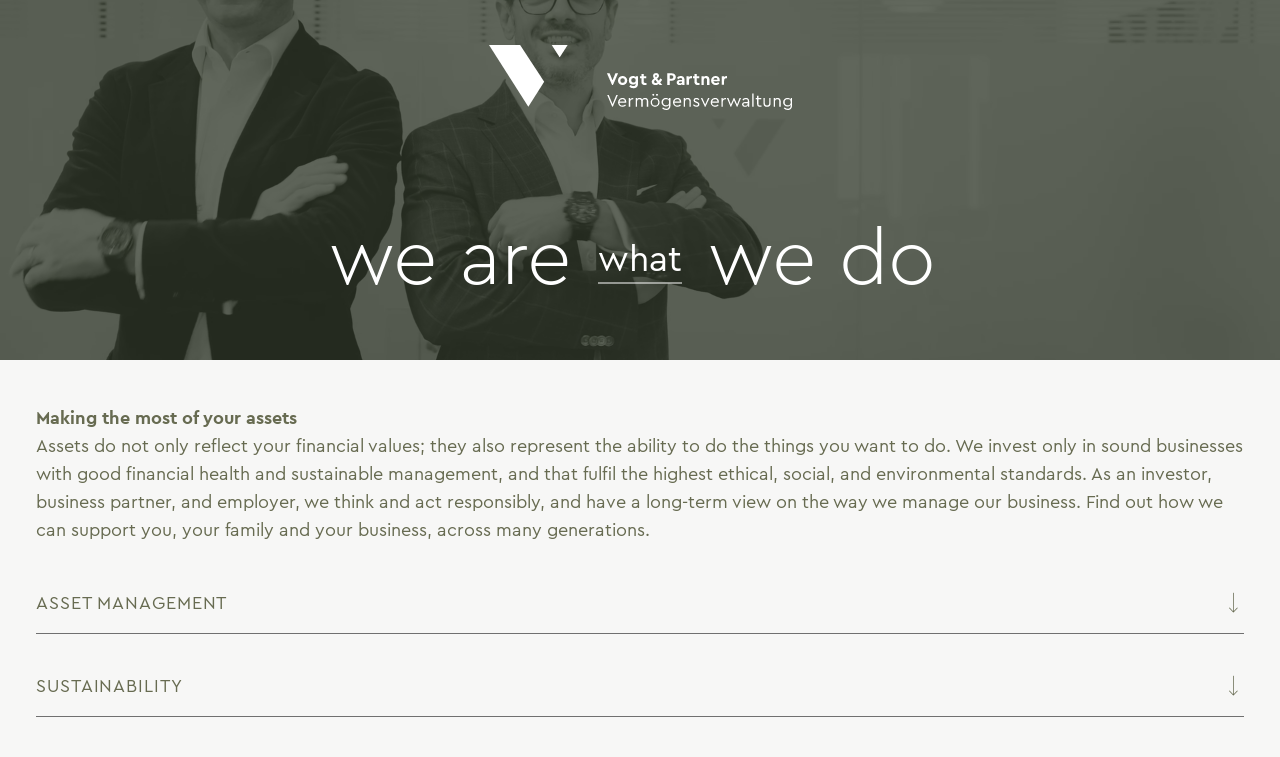

--- FILE ---
content_type: text/html; charset=utf-8
request_url: https://www.vogtpartner.li/en/wir-tun
body_size: 12324
content:
<!DOCTYPE html><html lang="de"><head><meta charSet="utf-8"/><meta name="viewport" content="width=device-width"/><link rel="apple-touch-icon" sizes="180x180" href="/apple-touch-icon.png"/><link rel="icon" type="image/png" sizes="32x32" href="/favicon-32x32.png"/><link rel="icon" type="image/png" sizes="16x16" href="/favicon-16x16.png"/><link rel="manifest" href="/site.webmanifest"/><meta property="og:type" content="website"/><meta property="og:url" content="https://www.vogtpartner.li/"/><meta property="og:title" content="Vogt &amp; Partner Vermögensverwaltung"/><meta property="og:image" content="/vogt_sharebild.jpg"/><title>Partner for asset management, investment advice, family office, Liechtenstein | Vogt &amp; Partner Vermögensverwaltung</title><link rel="apple-touch-icon" sizes="180x180" href="/apple-touch-icon.png"/><link rel="icon" type="image/png" sizes="32x32" href="/favicon-32x32.png"/><link rel="icon" type="image/png" sizes="16x16" href="/favicon-16x16.png"/><link rel="manifest" href="/site.webmanifest"/><meta name="msapplication-TileColor" content="#676B51"/><meta name="theme-color" content="#676B51"/><meta name="title" content="Partner for asset management, investment advice, family office, Liechtenstein | Vogt &amp; Partner Vermögensverwaltung"/><meta name="description" content="Vogt &amp; Partner Vermögensverwaltung offers independent asset management, investment advice, and family wealth services in Liechtenstein."/><meta name="keywords" content="Asset management, investment advice, family office, Liechtenstein"/><meta property="og:type" content="website"/><meta property="og:url" content="https://www.vogtpartner.li/"/><meta property="og:title" content="Partner for asset management, investment advice, family office, Liechtenstein | Vogt &amp; Partner Vermögensverwaltung"/><meta property="og:description" content="Vogt &amp; Partner Vermögensverwaltung offers independent asset management, investment advice, and family wealth services in Liechtenstein."/><meta property="og:image" content="/vogt_sharebild.jpg"/><link rel="canonical" href="https://www.vogtpartner.li/en/wir-tun"/><meta name="next-head-count" content="26"/><link rel="preload" href="/_next/static/css/672dfe589c3f6a02.css" as="style"/><link rel="stylesheet" href="/_next/static/css/672dfe589c3f6a02.css" data-n-g=""/><noscript data-n-css=""></noscript><script defer="" nomodule="" src="/_next/static/chunks/polyfills-c67a75d1b6f99dc8.js"></script><script src="/_next/static/chunks/webpack-42f2881972c05c01.js" defer=""></script><script src="/_next/static/chunks/framework-4556c45dd113b893.js" defer=""></script><script src="/_next/static/chunks/main-74b8969ad425b610.js" defer=""></script><script src="/_next/static/chunks/pages/_app-bbbbd876711dbeba.js" defer=""></script><script src="/_next/static/chunks/pages/wir-tun-42307863f778a217.js" defer=""></script><script src="/_next/static/KqLZgvgJBwUjUumFN-4p0/_buildManifest.js" defer=""></script><script src="/_next/static/KqLZgvgJBwUjUumFN-4p0/_ssgManifest.js" defer=""></script><style data-styled="" data-styled-version="5.3.6">.iPvzRb{position:absolute;top:45px;left:calc(50% - 270px / 2);width:270px;height:auto;z-index:2;color:#fff;-webkit-transition:all 0.5s ease;transition:all 0.5s ease;z-index:100;cursor:pointer;}/*!sc*/
@media all and (-ms-high-contrast:none),(-ms-high-contrast:active){.iPvzRb{height:84px !important;}}/*!sc*/
@media (min-width:374px){.iPvzRb{left:calc(50% - 303px / 2);width:303px;}}/*!sc*/
@media (min-width:1366px){.iPvzRb{top:62px;left:calc(50% - 51px);width:390px;}}/*!sc*/
data-styled.g1[id="Logo__StyledSVG-sc-oqvyvs-0"]{content:"iPvzRb,"}/*!sc*/
.cbqwib{position:absolute;z-index:100;top:66.666666%;left:50%;font-size:15px;line-height:1.3;-webkit-transform:translate(-50%,-50%);-ms-transform:translate(-50%,-50%);transform:translate(-50%,-50%);color:#fff;-webkit-transition:all 0.5s ease;transition:all 0.5s ease;text-rendering:optimizeLegibility;-webkit-font-smoothing:antialiased;-moz-osx-font-smoothing:grayscale;}/*!sc*/
@media (min-width:768px){.cbqwib{font-size:36px;}}/*!sc*/
@media (min-width:1366px){.cbqwib{font-size:51px;position:fixed;top:calc(50% + 26px);}}/*!sc*/
.cbqwib::after{content:'';display:block;height:1px;width:100%;background:white;}/*!sc*/
@media (min-width:1366px){.cbqwib::after{height:3px;}}/*!sc*/
data-styled.g2[id="Menu__Info-sc-hk7xqn-0"]{content:"cbqwib,"}/*!sc*/
.eBlaPc{font-family:'CeraPro-Light';text-rendering:optimizeLegibility;-webkit-font-smoothing:antialiased;-moz-osx-font-smoothing:grayscale;-webkit-text-decoration:none;text-decoration:none;margin:0;padding:0;background:none;outline:none;border:0;color:#fff;cursor:pointer;position:fixed;top:66.666666%;-webkit-transform:translateY(-50%);-ms-transform:translateY(-50%);transform:translateY(-50%);text-align:center;font-size:34px;line-height:1;position:absolute;z-index:100;color:#fff;-webkit-transition:all 0.5s ease;transition:all 0.5s ease;mix-blend-mode:screen;white-space:nowrap;right:calc(50% + 30px);}/*!sc*/
@-webkit-keyframes hint-left{0%{-webkit-transform:scaleX(0);-ms-transform:scaleX(0);transform:scaleX(0);-webkit-transform-origin:right;-ms-transform-origin:right;transform-origin:right;}9%{-webkit-transform:scaleX(1);-ms-transform:scaleX(1);transform:scaleX(1);-webkit-transform-origin:right;-ms-transform-origin:right;transform-origin:right;}10%{-webkit-transform:scaleX(1);-ms-transform:scaleX(1);transform:scaleX(1);}11%{-webkit-transform:scaleX(1);-ms-transform:scaleX(1);transform:scaleX(1);-webkit-transform-origin:left;-ms-transform-origin:left;transform-origin:left;}20%{-webkit-transform:scaleX(0);-ms-transform:scaleX(0);transform:scaleX(0);-webkit-transform-origin:left;-ms-transform-origin:left;transform-origin:left;}}/*!sc*/
@keyframes hint-left{0%{-webkit-transform:scaleX(0);-ms-transform:scaleX(0);transform:scaleX(0);-webkit-transform-origin:right;-ms-transform-origin:right;transform-origin:right;}9%{-webkit-transform:scaleX(1);-ms-transform:scaleX(1);transform:scaleX(1);-webkit-transform-origin:right;-ms-transform-origin:right;transform-origin:right;}10%{-webkit-transform:scaleX(1);-ms-transform:scaleX(1);transform:scaleX(1);}11%{-webkit-transform:scaleX(1);-ms-transform:scaleX(1);transform:scaleX(1);-webkit-transform-origin:left;-ms-transform-origin:left;transform-origin:left;}20%{-webkit-transform:scaleX(0);-ms-transform:scaleX(0);transform:scaleX(0);-webkit-transform-origin:left;-ms-transform-origin:left;transform-origin:left;}}/*!sc*/
@-webkit-keyframes hint-right{0%{-webkit-transform:scaleX(0);-ms-transform:scaleX(0);transform:scaleX(0);-webkit-transform-origin:left;-ms-transform-origin:left;transform-origin:left;}9%{-webkit-transform:scaleX(1);-ms-transform:scaleX(1);transform:scaleX(1);-webkit-transform-origin:left;-ms-transform-origin:left;transform-origin:left;}10%{-webkit-transform:scaleX(1);-ms-transform:scaleX(1);transform:scaleX(1);}11%{-webkit-transform:scaleX(1);-ms-transform:scaleX(1);transform:scaleX(1);-webkit-transform-origin:right;-ms-transform-origin:right;transform-origin:right;}20%{-webkit-transform:scaleX(0);-ms-transform:scaleX(0);transform:scaleX(0);-webkit-transform-origin:right;-ms-transform-origin:right;transform-origin:right;}}/*!sc*/
@keyframes hint-right{0%{-webkit-transform:scaleX(0);-ms-transform:scaleX(0);transform:scaleX(0);-webkit-transform-origin:left;-ms-transform-origin:left;transform-origin:left;}9%{-webkit-transform:scaleX(1);-ms-transform:scaleX(1);transform:scaleX(1);-webkit-transform-origin:left;-ms-transform-origin:left;transform-origin:left;}10%{-webkit-transform:scaleX(1);-ms-transform:scaleX(1);transform:scaleX(1);}11%{-webkit-transform:scaleX(1);-ms-transform:scaleX(1);transform:scaleX(1);-webkit-transform-origin:right;-ms-transform-origin:right;transform-origin:right;}20%{-webkit-transform:scaleX(0);-ms-transform:scaleX(0);transform:scaleX(0);-webkit-transform-origin:right;-ms-transform-origin:right;transform-origin:right;}}/*!sc*/
.eBlaPc:hover{-webkit-animation:none !important;animation:none !important;}/*!sc*/
.eBlaPc::after{content:'';height:1px;background:#fff;position:absolute;left:0;right:0;bottom:0;-webkit-transform:scaleX(0);-ms-transform:scaleX(0);transform:scaleX(0);}/*!sc*/
@media (min-width:768px){.eBlaPc::after{height:2px;}}/*!sc*/
@media (min-width:1366px){.eBlaPc::after{height:3px;}}/*!sc*/
@media (min-width:768px){.eBlaPc{font-size:78px;}}/*!sc*/
@media (min-width:1366px){.eBlaPc{font-size:110px;top:calc(50% + 26px);}}/*!sc*/
.eBlaPc:hover{color:#676b51;}/*!sc*/
.eBlaPc::after{-webkit-transform-origin:right;-ms-transform-origin:right;transform-origin:right;-webkit-animation:hint-left 10s 0s forwards infinite;animation:hint-left 10s 0s forwards infinite;}/*!sc*/
@media (min-width:768px){.eBlaPc{right:calc(50% + 68px);}}/*!sc*/
@media (min-width:1366px){.eBlaPc{right:calc(50% + 100px);}}/*!sc*/
data-styled.g3[id="Menu__ButtonWeAre-sc-hk7xqn-1"]{content:"eBlaPc,"}/*!sc*/
.huxeBS{font-family:'CeraPro-Light';text-rendering:optimizeLegibility;-webkit-font-smoothing:antialiased;-moz-osx-font-smoothing:grayscale;-webkit-text-decoration:none;text-decoration:none;margin:0;padding:0;background:none;outline:none;border:0;color:#fff;cursor:pointer;position:fixed;top:66.666666%;-webkit-transform:translateY(-50%);-ms-transform:translateY(-50%);transform:translateY(-50%);text-align:center;font-size:34px;line-height:1;position:absolute;z-index:100;color:#fff;-webkit-transition:all 0.5s ease;transition:all 0.5s ease;mix-blend-mode:screen;white-space:nowrap;left:calc(50% + 30px);}/*!sc*/
@-webkit-keyframes hint-left{0%{-webkit-transform:scaleX(0);-ms-transform:scaleX(0);transform:scaleX(0);-webkit-transform-origin:right;-ms-transform-origin:right;transform-origin:right;}9%{-webkit-transform:scaleX(1);-ms-transform:scaleX(1);transform:scaleX(1);-webkit-transform-origin:right;-ms-transform-origin:right;transform-origin:right;}10%{-webkit-transform:scaleX(1);-ms-transform:scaleX(1);transform:scaleX(1);}11%{-webkit-transform:scaleX(1);-ms-transform:scaleX(1);transform:scaleX(1);-webkit-transform-origin:left;-ms-transform-origin:left;transform-origin:left;}20%{-webkit-transform:scaleX(0);-ms-transform:scaleX(0);transform:scaleX(0);-webkit-transform-origin:left;-ms-transform-origin:left;transform-origin:left;}}/*!sc*/
@keyframes hint-left{0%{-webkit-transform:scaleX(0);-ms-transform:scaleX(0);transform:scaleX(0);-webkit-transform-origin:right;-ms-transform-origin:right;transform-origin:right;}9%{-webkit-transform:scaleX(1);-ms-transform:scaleX(1);transform:scaleX(1);-webkit-transform-origin:right;-ms-transform-origin:right;transform-origin:right;}10%{-webkit-transform:scaleX(1);-ms-transform:scaleX(1);transform:scaleX(1);}11%{-webkit-transform:scaleX(1);-ms-transform:scaleX(1);transform:scaleX(1);-webkit-transform-origin:left;-ms-transform-origin:left;transform-origin:left;}20%{-webkit-transform:scaleX(0);-ms-transform:scaleX(0);transform:scaleX(0);-webkit-transform-origin:left;-ms-transform-origin:left;transform-origin:left;}}/*!sc*/
@-webkit-keyframes hint-right{0%{-webkit-transform:scaleX(0);-ms-transform:scaleX(0);transform:scaleX(0);-webkit-transform-origin:left;-ms-transform-origin:left;transform-origin:left;}9%{-webkit-transform:scaleX(1);-ms-transform:scaleX(1);transform:scaleX(1);-webkit-transform-origin:left;-ms-transform-origin:left;transform-origin:left;}10%{-webkit-transform:scaleX(1);-ms-transform:scaleX(1);transform:scaleX(1);}11%{-webkit-transform:scaleX(1);-ms-transform:scaleX(1);transform:scaleX(1);-webkit-transform-origin:right;-ms-transform-origin:right;transform-origin:right;}20%{-webkit-transform:scaleX(0);-ms-transform:scaleX(0);transform:scaleX(0);-webkit-transform-origin:right;-ms-transform-origin:right;transform-origin:right;}}/*!sc*/
@keyframes hint-right{0%{-webkit-transform:scaleX(0);-ms-transform:scaleX(0);transform:scaleX(0);-webkit-transform-origin:left;-ms-transform-origin:left;transform-origin:left;}9%{-webkit-transform:scaleX(1);-ms-transform:scaleX(1);transform:scaleX(1);-webkit-transform-origin:left;-ms-transform-origin:left;transform-origin:left;}10%{-webkit-transform:scaleX(1);-ms-transform:scaleX(1);transform:scaleX(1);}11%{-webkit-transform:scaleX(1);-ms-transform:scaleX(1);transform:scaleX(1);-webkit-transform-origin:right;-ms-transform-origin:right;transform-origin:right;}20%{-webkit-transform:scaleX(0);-ms-transform:scaleX(0);transform:scaleX(0);-webkit-transform-origin:right;-ms-transform-origin:right;transform-origin:right;}}/*!sc*/
.huxeBS:hover{-webkit-animation:none !important;animation:none !important;}/*!sc*/
.huxeBS::after{content:'';height:1px;background:#fff;position:absolute;left:0;right:0;bottom:0;-webkit-transform:scaleX(0);-ms-transform:scaleX(0);transform:scaleX(0);}/*!sc*/
@media (min-width:768px){.huxeBS::after{height:2px;}}/*!sc*/
@media (min-width:1366px){.huxeBS::after{height:3px;}}/*!sc*/
@media (min-width:768px){.huxeBS{font-size:78px;}}/*!sc*/
@media (min-width:1366px){.huxeBS{font-size:110px;top:calc(50% + 26px);}}/*!sc*/
.huxeBS:hover{color:#676b51;}/*!sc*/
.huxeBS::after{-webkit-transform-origin:left;-ms-transform-origin:left;transform-origin:left;-webkit-animation:hint-right 10s 0s forwards infinite;animation:hint-right 10s 0s forwards infinite;}/*!sc*/
@media (min-width:768px){.huxeBS{left:calc(50% + 68px);}}/*!sc*/
@media (min-width:1366px){.huxeBS{left:calc(50% + 100px);}}/*!sc*/
data-styled.g4[id="Menu__ButtonWeDo-sc-hk7xqn-2"]{content:"huxeBS,"}/*!sc*/
.gLKQec{background:#30382a url('/vogt_fallback.jpg') center center no-repeat;background-size:cover;position:absolute;top:0;left:0;bottom:0;right:0;width:100%;height:100%;cursor:default;}/*!sc*/
.gLKQec video{display:none;}/*!sc*/
@supports (object-fit:cover){.gLKQec{background:#30382a;}.gLKQec video{display:block;position:absolute;top:0;left:0;bottom:0;right:0;width:100%;height:100%;object-fit:cover;}.gLKQec .video-portrait{display:none;}@media (max-width:680px){.gLKQec .video-portrait{display:block;}.gLKQec .video-landscape{display:none;}}}/*!sc*/
@supports (-ms-ime-align:auto){.gLKQec{background:#30382a url('/vogt_fallback.jpg') center center no-repeat !important;background-size:cover !important;}.gLKQec video{display:none !important;}.gLKQec .video-overlay{display:none !important;}}/*!sc*/
data-styled.g5[id="Video__Wrapper-sc-6lvtml-0"]{content:"gLKQec,"}/*!sc*/
.BdWXR{display:none;}/*!sc*/
@supports (object-fit:cover){.BdWXR{display:block;background:#2f3728;position:absolute;top:0;right:0;bottom:0;left:0;opacity:0.75;z-index:2;}}/*!sc*/
data-styled.g6[id="Video__Overlay-sc-6lvtml-1"]{content:"BdWXR,"}/*!sc*/
.fxtCvq{position:relative;overflow:hidden;-webkit-transition:all 0.5s ease;transition:all 0.5s ease;width:100%;height:50vh;background:#30382a;position:fixed;z-index:80;top:0;right:0;bottom:0;left:0;height:100vh;}/*!sc*/
@media (min-width:1366px){.fxtCvq{position:fixed;z-index:80;top:0;right:0;bottom:0;left:0;height:100vh;}}/*!sc*/
data-styled.g7[id="Media__Wrapper-sc-1lbe2x4-0"]{content:"fxtCvq,"}/*!sc*/
.fdGBAY{width:100%;height:100%;position:relative;z-index:1;background:#30382a;}/*!sc*/
data-styled.g8[id="Media__Canvas-sc-1lbe2x4-1"]{content:"fdGBAY,"}/*!sc*/
.jrwDtq{font-family:'CeraPro-Regular';font-weight:normal;text-transform:uppercase;-webkit-letter-spacing:0.05em;-moz-letter-spacing:0.05em;-ms-letter-spacing:0.05em;letter-spacing:0.05em;font-size:16px;margin-bottom:2rem;}/*!sc*/
@media (min-width:1366px){.jrwDtq{font-size:1rem;}}/*!sc*/
.jrwDtq a{color:inherit;-webkit-text-decoration:none;text-decoration:none;}/*!sc*/
.jrwDtq a:hover{color:#aeb0a2;}/*!sc*/
data-styled.g12[id="Contact__Wrapper-sc-4g6v43-0"]{content:"jrwDtq,"}/*!sc*/
.irltvo{margin:0;padding:0;font-size:1rem;font-family:inherit;font-weight:inherit;}/*!sc*/
data-styled.g13[id="Contact__Name-sc-4g6v43-1"]{content:"irltvo,"}/*!sc*/
.hiUYrN{margin:0;padding:0;border:0;background:transparent;color:inherit;width:48px;height:48px;display:-webkit-box;display:-webkit-flex;display:-ms-flexbox;display:flex;-webkit-align-items:center;-webkit-box-align:center;-ms-flex-align:center;align-items:center;-webkit-box-pack:center;-webkit-justify-content:center;-ms-flex-pack:center;justify-content:center;-webkit-transform:rotate(90deg);-ms-transform:rotate(90deg);transform:rotate(90deg);position:absolute;bottom:6px;right:-14px;font-family:'CeraPro-Light';outline:none;-webkit-transition:all 0.35s ease;transition:all 0.35s ease;cursor:pointer;}/*!sc*/
.hiUYrN:hover{color:#aeb0a2;}/*!sc*/
data-styled.g14[id="Arrow__Icon-sc-1symdvd-0"]{content:"hiUYrN,"}/*!sc*/
.ctBkMp{margin-top:80px;color:#676b51;display:-webkit-box;display:-webkit-flex;display:-ms-flexbox;display:flex;-webkit-align-items:center;-webkit-box-align:center;-ms-flex-align:center;align-items:center;-webkit-box-pack:center;-webkit-justify-content:center;-ms-flex-pack:center;justify-content:center;-webkit-flex-direction:column;-ms-flex-direction:column;flex-direction:column;}/*!sc*/
@media (min-width:1366px){.ctBkMp{display:none;}}/*!sc*/
data-styled.g15[id="Top__Wrapper-sc-t1y3au-0"]{content:"ctBkMp,"}/*!sc*/
.bwFpI{height:36px;width:36px;display:-webkit-box;display:-webkit-flex;display:-ms-flexbox;display:flex;-webkit-align-items:center;-webkit-box-align:center;-ms-flex-align:center;align-items:center;-webkit-box-pack:center;-webkit-justify-content:center;-ms-flex-pack:center;justify-content:center;-webkit-transform:rotate(-90deg);-ms-transform:rotate(-90deg);transform:rotate(-90deg);}/*!sc*/
data-styled.g16[id="Top__Arrow-sc-t1y3au-1"]{content:"bwFpI,"}/*!sc*/
.iKjIis{font-size:16px;text-transform:uppercase;}/*!sc*/
data-styled.g17[id="Top__Label-sc-t1y3au-2"]{content:"iKjIis,"}/*!sc*/
.ewEcLw{padding:36px;padding-bottom:28px;width:100%;-webkit-transition:color 0.5s ease;transition:color 0.5s ease;display:-webkit-box;display:-webkit-flex;display:-ms-flexbox;display:flex;-webkit-box-pack:justify;-webkit-justify-content:space-between;-ms-flex-pack:justify;justify-content:space-between;-webkit-letter-spacing:0.01em;-moz-letter-spacing:0.01em;-ms-letter-spacing:0.01em;letter-spacing:0.01em;font-size:14px;position:fixed;left:0;bottom:0;right:0;z-index:101;color:#fff;}/*!sc*/
@media (min-width:374px){.ewEcLw{font-size:16px;}}/*!sc*/
@media (min-width:1366px){.ewEcLw{padding:22px 56px;position:fixed;left:0;bottom:0;right:0;z-index:101;color:#fff;}}/*!sc*/
data-styled.g19[id="Footer__Wrapper-sc-1tsliue-0"]{content:"ewEcLw,"}/*!sc*/
@media (max-width:1366px){.bTacpm{margin-left:-7px;margin-right:-7px;}.bTacpm:last-child{padding-left:12px;text-align:right;}}/*!sc*/
.bTacpm a{display:inline-block;padding:1px 7px;cursor:pointer;-webkit-text-decoration:none;text-decoration:none;}/*!sc*/
@media (min-width:1366px){.bTacpm a{padding:10px;}@supports (mix-blend-mode:screen){.bTacpm a{mix-blend-mode:screen;}}}/*!sc*/
.bTacpm a:hover{color:#aeb0a2;}/*!sc*/
data-styled.g20[id="Footer__Item-sc-1tsliue-1"]{content:"bTacpm,"}/*!sc*/
.jkBmzl{position:relative;z-index:3;max-width:100%;padding:44px 36px 36px 36px;}/*!sc*/
@media (min-width:1366px){.jkBmzl{width:554px;padding:462px 0 80px 0;-webkit-transition:all 0.5s ease;transition:all 0.5s ease;left:calc(50% - 554px - 80px);}}/*!sc*/
data-styled.g24[id="Layout__Main-sc-10xeexd-0"]{content:"jkBmzl,"}/*!sc*/
.grjTAZ{margin-bottom:22px;}/*!sc*/
data-styled.g26[id="Expertise__Wrapper-sc-1wrv05c-0"]{content:"grjTAZ,"}/*!sc*/
.hVbeuo{font-family:'CeraPro-Regular';font-weight:normal;margin:0;padding:16px 0;font-size:1rem;text-transform:uppercase;-webkit-letter-spacing:0.05em;-moz-letter-spacing:0.05em;-ms-letter-spacing:0.05em;letter-spacing:0.05em;border-bottom:1px solid #707070;cursor:pointer;position:relative;}/*!sc*/
data-styled.g27[id="Expertise__Title-sc-1wrv05c-1"]{content:"hVbeuo,"}/*!sc*/
html{box-sizing:border-box;}/*!sc*/
*,*:before,*:after{box-sizing:inherit;}/*!sc*/
html,body{color:rgba(41,49,36,1);color:#676b51;font-family:'CeraPro-Regular',sans-serif;}/*!sc*/
html{font-size:18px;line-height:1.6;}/*!sc*/
a{color:inherit;-webkit-transition:color 0.35s ease;transition:color 0.35s ease;}/*!sc*/
a:hover{color:#aeb0a2;}/*!sc*/
html{background-color:rgba(103,107,81,0.05);color:rgba(41,49,36,1);color:#676b51;overflow-y:scroll;}/*!sc*/
strong{font-family:'CeraPRO-Bold';font-weight:normal;}/*!sc*/
p{margin-top:0;margin-bottom:1.6em;}/*!sc*/
p:last-of-type{margin-bottom:0;}/*!sc*/
h1,h2,h3{font-family:'CeraPRO-Bold';font-weight:normal;}/*!sc*/
ul{margin:0;padding:0;list-style-type:none;}/*!sc*/
ul li{padding-left:1rem;position:relative;}/*!sc*/
ul li::before{content:'-';position:absolute;top:0;left:0;}/*!sc*/
data-styled.g36[id="sc-global-cFroSg1"]{content:"sc-global-cFroSg1,"}/*!sc*/
</style></head><body><div id="__next"><div class="Page__Wrapper-sc-15qpa8p-0 fWAwcS"><a href="/en"><svg xmlns="http://www.w3.org/2000/svg" viewBox="0 0 391.391 83.971" state="HOME" class="Logo__StyledSVG-sc-oqvyvs-0 iPvzRb"><g data-name="Gruppe 355"><g data-name="Gruppe 355" fill="currentColor"><path data-name="Pfad 88" d="M166.728 36.528l-6.675 15.26h-1.021l-6.7-15.26h3.472l3.749 9.083 3.725-9.083z"></path><path data-name="Pfad 89" d="M166.549 45.883a6.032 6.032 0 0112.059 0 5.938 5.938 0 01-6.063 5.881 5.879 5.879 0 01-5.996-5.881zm8.925.024a2.911 2.911 0 10-5.812 0 2.909 2.909 0 105.812 0z"></path><path data-name="Pfad 90" d="M192.507 40.274v9.993c0 3.792-2.429 5.607-5.812 5.607a8.068 8.068 0 01-5.518-2.087l1.611-2.137a5.73 5.73 0 003.658 1.453c1.724 0 3-.839 3-2.654v-.616a4.521 4.521 0 01-3.431 1.343 5.58 5.58 0 010-11.153 4.39 4.39 0 013.681 1.659v-1.408zm-3.02 5.269a2.691 2.691 0 00-2.833-2.907 2.78 2.78 0 00-2.9 2.929 2.869 2.869 0 002.9 3.02 2.8 2.8 0 002.833-3.042z"></path><path data-name="Pfad 91" d="M203.455 48.951v2.568a8.574 8.574 0 01-2.113.273c-2.769 0-4.5-1.339-4.5-4.224v-4.7h-1.769v-2.589h1.769v-2.84h3.067v2.84h3.18v2.589h-3.18v4.428c0 1.294.681 1.748 2.089 1.748.366-.005.864-.049 1.457-.093z"></path><path data-name="Pfad 92" d="M221.17 48.45l2.52 3.065h-3.588l-.909-1.114a6.444 6.444 0 01-4.064 1.386c-2.927 0-4.925-1.7-4.925-4.179 0-1.612.794-2.747 3.017-4.5a5.268 5.268 0 01-1.315-3.27c0-2.135 1.544-3.586 3.883-3.586 2.2 0 3.746 1.361 3.746 3.294 0 1.43-.727 2.563-2.451 3.971l2.2 2.658c.634-.863 1.317-1.886 2.111-3.022l2.362 1.681c-.885 1.276-1.703 2.526-2.587 3.616zm-3.746-.205l-2.589-3.134c-1.272 1.045-1.566 1.5-1.566 2.2a1.825 1.825 0 002.042 1.774 3.242 3.242 0 002.112-.84zm-2.771-8.356c0 .545.275.976.887 1.748l.043-.022c.865-.684 1.2-1.159 1.2-1.774a.928.928 0 00-1.047-.976.973.973 0 00-1.082 1.024z"></path><path data-name="Pfad 93" d="M230.28 36.528h5.633c3.156 0 5.405 1.906 5.405 4.837 0 2.883-2.25 4.858-5.405 4.858h-2.564v5.293h-3.065zm5.633 7.017a2.16 2.16 0 100-4.315h-2.564v4.315z"></path><path data-name="Pfad 94" d="M252.537 44.838v6.677h-2.818v-1.09a4.6 4.6 0 01-3.428 1.363c-2.451 0-3.88-1.454-3.88-3.361 0-2.044 1.657-3.27 4.244-3.27h2.816v-.5a1.838 1.838 0 00-2.089-1.975 3.955 3.955 0 00-2.974 1.544l-1.59-1.884a6.1 6.1 0 014.906-2.319c2.86 0 4.813 1.614 4.813 4.815zm-3.067 2.474v-.134h-2.405c-1 0-1.568.385-1.568 1.133 0 .774.66 1.229 1.611 1.229a2.247 2.247 0 002.363-2.228z"></path><path data-name="Pfad 95" d="M262.165 40.274v2.7h-.818a2.7 2.7 0 00-3.017 2.929v5.609h-3.067V40.274h2.819v1.341a3.856 3.856 0 013.087-1.477 3.2 3.2 0 01.996.136z"></path><path data-name="Pfad 96" d="M271.979 48.951v2.568a8.542 8.542 0 01-2.111.273c-2.771 0-4.495-1.339-4.495-4.224v-4.7h-1.774v-2.589h1.774v-2.84h3.065v2.84h3.18v2.589h-3.18v4.428c0 1.294.679 1.748 2.09 1.748.363-.005.86-.049 1.451-.093z"></path><path data-name="Pfad 97" d="M284.765 44.543v6.971h-3.043v-6.561a2.026 2.026 0 00-2.087-2.18 2.064 2.064 0 00-2.137 2.18v6.563h-3.065V40.274h2.816v1.021a4.583 4.583 0 013.292-1.272c2.634 0 4.224 1.82 4.224 4.52z"></path><path data-name="Pfad 98" d="M297.827 46.927h-7.882a2.968 2.968 0 003.158 2.226 4.941 4.941 0 003.132-1.136l1.272 2.087a6.827 6.827 0 01-4.5 1.683 5.881 5.881 0 01-6.154-5.881 5.8 5.8 0 015.883-5.883 5.1 5.1 0 015.289 5.224 8.028 8.028 0 01-.198 1.68zm-7.882-2.156h5.109a2.284 2.284 0 00-2.429-2.271 2.747 2.747 0 00-2.68 2.271z"></path><path data-name="Pfad 99" d="M307.545 40.274v2.7h-.818a2.7 2.7 0 00-3.022 2.929v5.609h-3.064V40.274h2.816v1.341a3.863 3.863 0 013.089-1.477 3.215 3.215 0 01.999.136z"></path><path data-name="Pfad 100" d="M166.389 64.647l-6.494 15.236h-.66l-6.5-15.236h1.955l4.882 11.763 4.86-11.763z"></path><path data-name="Pfad 101" d="M177.178 74.638h-8.741a3.917 3.917 0 004.064 3.634 4.66 4.66 0 003.385-1.5l1.019 1.179a5.953 5.953 0 01-4.428 1.932 5.781 5.781 0 01-.2-11.559 4.871 4.871 0 015.042 5 6.592 6.592 0 01-.141 1.314zm-8.672-1.544h7.014a3.116 3.116 0 00-3.294-3.177 3.764 3.764 0 00-3.72 3.176z"></path><path data-name="Pfad 102" d="M186.489 68.575v1.544h-.66a3.24 3.24 0 00-3.472 3.247v6.268h-1.75v-11.06h1.634v1.566a4.259 4.259 0 013.428-1.657 3.7 3.7 0 01.82.092z"></path><path data-name="Pfad 103" d="M205.656 72.685v6.95h-1.748v-6.723c0-1.748-.954-2.974-2.611-2.974a2.764 2.764 0 00-2.84 2.816v6.881h-1.748v-6.723c0-1.748-1-2.974-2.632-2.974a2.764 2.764 0 00-2.818 2.974v6.723h-1.748v-11.06h1.635v1.159a4.24 4.24 0 013.294-1.41 3.614 3.614 0 013.4 1.908 4.507 4.507 0 013.792-1.908c2.596 0 4.024 1.795 4.024 4.361z"></path><path data-name="Pfad 104" d="M208.796 74.093a5.79 5.79 0 115.769 5.767 5.71 5.71 0 01-5.769-5.767zm9.788.024a4 4 0 10-7.992 0 3.958 3.958 0 003.974 4.131 4.01 4.01 0 004.015-4.132zm-7.677-9.766a1.27 1.27 0 011.25-1.224 1.216 1.216 0 110 2.429 1.267 1.267 0 01-1.253-1.206zm4.815 0a1.276 1.276 0 011.272-1.224 1.215 1.215 0 110 2.429 1.273 1.273 0 01-1.275-1.206z"></path><path data-name="Pfad 105" d="M234.299 68.575v9.993a5.015 5.015 0 01-5.384 5.4 7.359 7.359 0 01-5.2-2.135l1.023-1.226a6.034 6.034 0 004.134 1.75 3.353 3.353 0 003.677-3.7v-.98a5.165 5.165 0 01-4.108 1.843 5.6 5.6 0 010-11.2 5.014 5.014 0 014.2 2.022V68.57zm-1.726 5.36a3.686 3.686 0 00-3.861-3.952 3.963 3.963 0 000 7.925 3.694 3.694 0 003.861-3.973z"></path><path data-name="Pfad 106" d="M248.127 74.638h-8.741a3.917 3.917 0 004.064 3.634 4.652 4.652 0 003.383-1.5l1.021 1.179a5.953 5.953 0 01-4.428 1.932 5.781 5.781 0 01-.2-11.559 4.871 4.871 0 015.042 5 6.592 6.592 0 01-.141 1.314zm-8.674-1.544h7.015a3.116 3.116 0 00-3.294-3.177 3.768 3.768 0 00-3.721 3.176z"></path><path data-name="Pfad 107" d="M260.712 72.685v6.95h-1.75V72.89a2.68 2.68 0 00-2.749-2.953 2.814 2.814 0 00-2.9 2.953v6.744h-1.748v-11.06h1.626v1.186a4.463 4.463 0 013.4-1.432c2.622-.004 4.121 1.791 4.121 4.357z"></path><path data-name="Pfad 108" d="M263.595 77.727l1.114-1.157a4.355 4.355 0 003.18 1.7c1.157 0 2.111-.569 2.111-1.568 0-.952-.815-1.315-1.929-1.769l-1.066-.454c-1.683-.705-2.749-1.5-2.749-3.067 0-2 1.7-3.089 3.725-3.089a4.619 4.619 0 013.7 1.75l-1.066 1.09a3.806 3.806 0 00-2.725-1.226c-1.047 0-1.841.476-1.841 1.384 0 .75.569 1.09 1.8 1.614l1.021.43c1.975.841 2.931 1.7 2.931 3.27 0 2.157-1.841 3.247-3.883 3.247a5.329 5.329 0 01-4.323-2.155z"></path><path data-name="Pfad 109" d="M284.785 68.575l-5.2 11.308h-.636l-5.224-11.308h1.862l3.681 8.334 3.653-8.334z"></path><path data-name="Pfad 110" d="M296.843 74.638h-8.741a3.915 3.915 0 004.064 3.634 4.659 4.659 0 003.383-1.5l1.021 1.179a5.956 5.956 0 01-4.428 1.932 5.781 5.781 0 01-.205-11.559 4.869 4.869 0 015.042 5 6.806 6.806 0 01-.136 1.314zm-8.674-1.544h7.017a3.115 3.115 0 00-3.292-3.177 3.766 3.766 0 00-3.725 3.176z"></path><path data-name="Pfad 111" d="M306.155 68.575v1.544h-.658a3.242 3.242 0 00-3.476 3.247v6.268h-1.746v-11.06h1.633v1.566a4.256 4.256 0 013.428-1.657 3.69 3.69 0 01.819.092z"></path><path data-name="Pfad 112" d="M325.506 68.575l-4.657 11.308h-.643l-3.768-8.356-3.746 8.356h-.612l-4.7-11.308h1.86l3.2 8.2 3.679-8.449h.658l3.725 8.38 3.132-8.129z"></path><path data-name="Pfad 113" d="M336.111 72.821v6.814h-1.635v-1.43a4.451 4.451 0 01-3.723 1.679c-2.226 0-3.861-1.181-3.861-3.111 0-1.862 1.568-3.089 3.973-3.089h3.5v-.954a2.483 2.483 0 00-2.68-2.793 3.9 3.9 0 00-3.223 1.772l-1.157-.954a5.109 5.109 0 014.495-2.431c2.518 0 4.311 1.523 4.311 4.497zm-1.748 2.568v-.273h-3.292c-1.544 0-2.386.521-2.386 1.566 0 1.179 1.066 1.748 2.295 1.748a3.227 3.227 0 003.383-3.042z"></path><path data-name="Pfad 114" d="M340.041 62.603h1.748v17.032h-1.748z"></path><path data-name="Pfad 115" d="M351.897 78.157v1.477a7.619 7.619 0 01-1.841.249c-2.18 0-3.723-1.066-3.723-3.586v-6.156h-1.862v-1.57h1.862v-3.02h1.748v3.02h3.452v1.566h-3.452v6.041c0 1.659.954 2.113 2.338 2.113a9.4 9.4 0 001.478-.134z"></path><path data-name="Pfad 116" d="M354.593 75.228v-6.653h1.726v6.766a2.84 2.84 0 105.678 0v-6.766h1.746v6.653a4.576 4.576 0 11-9.15 0z"></path><path data-name="Pfad 117" d="M376.828 72.685v6.95h-1.75V72.89a2.678 2.678 0 00-2.745-2.953 2.814 2.814 0 00-2.907 2.953v6.744h-1.748v-11.06h1.633v1.186a4.471 4.471 0 013.407-1.432c2.61-.004 4.11 1.791 4.11 4.357z"></path><path data-name="Pfad 118" d="M391.392 68.575v9.993a5.016 5.016 0 01-5.384 5.4 7.363 7.363 0 01-5.2-2.135l1.023-1.226a6.029 6.029 0 004.131 1.75 3.354 3.354 0 003.679-3.7v-.98a5.165 5.165 0 01-4.11 1.841 5.6 5.6 0 010-11.2 5.017 5.017 0 014.2 2.022v-1.772zm-1.726 5.36a3.686 3.686 0 00-3.861-3.952 3.963 3.963 0 000 7.925 3.694 3.694 0 003.861-3.973z"></path></g><g data-name="Gruppe 357"><path data-name="Pfad 119" d="M91.305 16.039L101.572 0H81.041z" fill="currentColor"></path><g data-name="Gruppe 356"><path data-name="Pfad 120" d="M0 0l50.787 79.712 20.486-32.154L40.168 0z" fill="currentColor"></path></g></g></g></svg></a><div class="Menu__Info-sc-hk7xqn-0 cbqwib">what</div><a class="Menu__ButtonWeAre-sc-hk7xqn-1 eBlaPc" href="/en/wir-sind">we are</a><a class="Menu__ButtonWeDo-sc-hk7xqn-2 huxeBS" href="/en/wir-tun">we do</a><div class="Media__Wrapper-sc-1lbe2x4-0 fxtCvq"><div class="Media__Canvas-sc-1lbe2x4-1 fdGBAY"><a class="Video__Wrapper-sc-6lvtml-0 gLKQec" href="/en"><video playsinline="" autoplay="" muted="" loop="" poster="/video.png" class="video-portrait"><source src="/vogt_partner_hochformat.mp4" type="video/mp4"/></video><video playsinline="" autoplay="" muted="" loop="" poster="/video.png" class="video-landscape"><source src="/vogt_partner_querformat.mp4" type="video/mp4"/></video><div class="Video__Overlay-sc-6lvtml-1 BdWXR video-overlay"></div></a></div></div><main class="Layout__Main-sc-10xeexd-0 jkBmzl"><p><strong>Making the most of your assets </strong><br/>Assets do not only reflect your financial values; they also represent the ability to do the things you want to do. We invest only in sound businesses with good financial health and sustainable management, and that fulfil the highest ethical, social, and environmental standards. As an investor, business partner, and employer, we think and act responsibly, and have a long-term view on the way we manage our business. Find out how we can support you, your family and your business, across many generations. <br/></p><div class="Expertise__Wrapper-sc-1wrv05c-0 grjTAZ"><h3 class="Expertise__Title-sc-1wrv05c-1 hVbeuo">Asset management<button direction="down" class="Arrow__Icon-sc-1symdvd-0 hiUYrN">⟶</button></h3></div><div class="Expertise__Wrapper-sc-1wrv05c-0 grjTAZ"><h3 class="Expertise__Title-sc-1wrv05c-1 hVbeuo">Sustainability <button direction="down" class="Arrow__Icon-sc-1symdvd-0 hiUYrN">⟶</button></h3></div><div class="Expertise__Wrapper-sc-1wrv05c-0 grjTAZ"><h3 class="Expertise__Title-sc-1wrv05c-1 hVbeuo">Investment Fund<button direction="down" class="Arrow__Icon-sc-1symdvd-0 hiUYrN">⟶</button></h3></div><div class="Expertise__Wrapper-sc-1wrv05c-0 grjTAZ"><h3 class="Expertise__Title-sc-1wrv05c-1 hVbeuo">Portfolio analysis<button direction="down" class="Arrow__Icon-sc-1symdvd-0 hiUYrN">⟶</button></h3></div><div class="Expertise__Wrapper-sc-1wrv05c-0 grjTAZ"><h3 class="Expertise__Title-sc-1wrv05c-1 hVbeuo">Family office services<button direction="down" class="Arrow__Icon-sc-1symdvd-0 hiUYrN">⟶</button></h3></div><div class="Expertise__Wrapper-sc-1wrv05c-0 grjTAZ"><h3 class="Expertise__Title-sc-1wrv05c-1 hVbeuo">Consultant services<button direction="down" class="Arrow__Icon-sc-1symdvd-0 hiUYrN">⟶</button></h3></div><p><br/>We personally take care of your needs.<br/>Get in contact with us.</p><div class="Contact__Wrapper-sc-4g6v43-0 jrwDtq"><h3 class="Contact__Name-sc-4g6v43-1 irltvo">Christoph Vogt</h3><div>Partner and Managing Director</div><div>T <a href="tel:+423 233 12 60">+423 233 12 60</a></div><div><a href="mailto:cvogt@vogtpartner.li">cvogt@vogtpartner.li</a></div></div><div class="Contact__Wrapper-sc-4g6v43-0 jrwDtq"><h3 class="Contact__Name-sc-4g6v43-1 irltvo">Philipp Ackermann</h3><div>Partner and Managing Director</div><div>T <a href="tel:+423 233 12 00">+423 233 12 00</a></div><div><a href="mailto:packermann@vogtpartner.li">packermann@vogtpartner.li</a></div></div><p></p><div class="Top__Wrapper-sc-t1y3au-0 ctBkMp"><div class="Top__Arrow-sc-t1y3au-1 bwFpI">⟶</div><div class="Top__Label-sc-t1y3au-2 iKjIis">nach oben</div></div></main><footer class="Footer__Wrapper-sc-1tsliue-0 ewEcLw"><div layoutTransition="[object Object]" class="Footer__Item-sc-1tsliue-1 bTacpm"><a class="Footer__StyledLink-sc-1tsliue-2" href="/en/kontakt">Contact</a><a class="Footer__StyledLink-sc-1tsliue-2" href="/">DE</a></div><div layoutTransition="[object Object]" class="Footer__Item-sc-1tsliue-1 bTacpm"><a href="/en/jobs">Jobs</a><a href="/Nachhaltigkeit_2023.pdf" target="_blank">Sustainability</a><a href="/mitwirkungspolitik.pdf" target="_blank">Participation Policy</a><a class="Footer__StyledLink-sc-1tsliue-2" href="/en/datenschutz">Privacy</a><a class="Footer__StyledLink-sc-1tsliue-2" href="/en/impressum">Imprint</a></div></footer></div></div><script id="__NEXT_DATA__" type="application/json">{"props":{"pageProps":{"page":{"id":"40YFIORJgYpcJ3gj5qcBDI","title":"We do","slug":"we-do","seoTitle":"Partner for asset management, investment advice, family office, Liechtenstein","seoDescription":"Vogt \u0026 Partner Vermögensverwaltung offers independent asset management, investment advice, and family wealth services in Liechtenstein.","seoKeywords":"Asset management, investment advice, family office, Liechtenstein","richtext":{"nodeType":"document","data":{},"content":[{"nodeType":"paragraph","data":{},"content":[{"nodeType":"text","value":"Making the most of your assets ","marks":[{"type":"bold"}],"data":{}},{"nodeType":"text","value":"\nAssets do not only reflect your financial values; they also represent the ability to do the things you want to do. We invest only in sound businesses with good financial health and sustainable management, and that fulfil the highest ethical, social, and environmental standards. As an investor, business partner, and employer, we think and act responsibly, and have a long-term view on the way we manage our business. Find out how we can support you, your family and your business, across many generations. \n","marks":[],"data":{}}]},{"nodeType":"embedded-entry-block","data":{"target":{"metadata":{"tags":[],"concepts":[]},"sys":{"space":{"sys":{"type":"Link","linkType":"Space","id":"wbtd1w481ngr"}},"id":"1h2ATeYoKF1U53QWSzzhfT","type":"Entry","createdAt":"2020-11-02T16:53:08.583Z","updatedAt":"2020-11-13T13:27:31.775Z","environment":{"sys":{"id":"master","type":"Link","linkType":"Environment"}},"publishedVersion":6,"revision":2,"contentType":{"sys":{"type":"Link","linkType":"ContentType","id":"expertise"}},"locale":"en"},"fields":{"title":"Asset management","richtext":{"nodeType":"document","data":{},"content":[{"nodeType":"paragraph","content":[{"nodeType":"text","value":"If you wish to have your assets managed by an independent and professional financial partner over the long term, we would be delighted to take on this important task on your behalf. With Christoph Vogt and Philipp Ackermann, you will have a direct personal contact who will define your investment strategy with you and make investment decisions on your behalf. We will ensure that your assets are invested sustainably in accordance with your individual wishes and objectives, as well as in line with your risk preferences. Investment decisions and the performance of your assets will be discussed with you regularly. You can count on our strong client relationship management, our many years of experience, and our expert knowledge. We look forward to getting to know you.","marks":[],"data":{}}],"data":{}}]}}}},"content":[]},{"nodeType":"embedded-entry-block","data":{"target":{"metadata":{"tags":[],"concepts":[]},"sys":{"space":{"sys":{"type":"Link","linkType":"Space","id":"wbtd1w481ngr"}},"id":"zGFIdxR7k3VcmVtb0i7Od","type":"Entry","createdAt":"2022-11-15T08:21:40.737Z","updatedAt":"2022-11-15T08:21:40.737Z","environment":{"sys":{"id":"master","type":"Link","linkType":"Environment"}},"publishedVersion":4,"revision":1,"contentType":{"sys":{"type":"Link","linkType":"ContentType","id":"expertise"}},"locale":"en"},"fields":{"title":"Sustainability ","richtext":{"nodeType":"document","data":{},"content":[{"nodeType":"paragraph","data":{},"content":[{"nodeType":"text","value":"As an independent asset manager, we pursue our own system of values. In order to meet the challenges of future generations, sustainable and responsible action is a matter of course for us. ","marks":[],"data":{}}]},{"nodeType":"paragraph","data":{},"content":[{"nodeType":"text","value":"By sustainable investment we mean investing only in companies that give substantial consideration to the three ESG topics (environment, social and governance) and strictly implement the sustainability goals that have been set.","marks":[],"data":{}}]},{"nodeType":"paragraph","data":{},"content":[{"nodeType":"text","value":"In our view, it is essential to take advantage of opportunities in order to achieve the best possible, risk-adjusted return while still maintaining a focus on sustainable investments.","marks":[],"data":{}}]}]}}}},"content":[]},{"nodeType":"embedded-entry-block","data":{"target":{"metadata":{"tags":[],"concepts":[]},"sys":{"space":{"sys":{"type":"Link","linkType":"Space","id":"wbtd1w481ngr"}},"id":"3DttgOqdVJnpxfUCXMts5P","type":"Entry","createdAt":"2022-11-15T08:23:06.118Z","updatedAt":"2022-11-15T08:23:06.118Z","environment":{"sys":{"id":"master","type":"Link","linkType":"Environment"}},"publishedVersion":4,"revision":1,"contentType":{"sys":{"type":"Link","linkType":"ContentType","id":"expertise"}},"locale":"en"},"fields":{"title":"Investment Fund","richtext":{"nodeType":"document","data":{},"content":[{"nodeType":"paragraph","data":{},"content":[{"nodeType":"text","value":"Based on our many years of experience and expertise in the Swiss equity market, we decided to launch an equity fund in the Swiss Small \u0026 Mid Cap sector in July 2020. The investment objective of the fund is to achieve long-term capital growth by investing in an actively managed and diversified portfolio. Stock selection is mainly based on a fundamental bottom-up approach. The fund invests in attractively positioned and solidly valued companies.","marks":[],"data":{}}]},{"nodeType":"paragraph","data":{},"content":[{"nodeType":"text","value":"Further information on the investment fund is available at the following link:","marks":[],"data":{}}]},{"nodeType":"paragraph","data":{},"content":[{"nodeType":"text","value":"","marks":[],"data":{}},{"nodeType":"hyperlink","data":{"uri":"https://www.lbswiss.ch/en/fund-information/fact-sheets/vpv-swiss-small-mid-cap-equity-fund-i/"},"content":[{"nodeType":"text","value":"https://www.lbswiss.ch/en/fund-information/fact-sheets/vpv-swiss-small-mid-cap-equity-fund-i/","marks":[],"data":{}}]},{"nodeType":"text","value":"","marks":[],"data":{}}]}]}}}},"content":[]},{"nodeType":"embedded-entry-block","data":{"target":{"metadata":{"tags":[],"concepts":[]},"sys":{"space":{"sys":{"type":"Link","linkType":"Space","id":"wbtd1w481ngr"}},"id":"42WEplr0xzOoHuse8BN1Jz","type":"Entry","createdAt":"2020-11-02T16:53:36.019Z","updatedAt":"2020-11-13T13:28:08.307Z","environment":{"sys":{"id":"master","type":"Link","linkType":"Environment"}},"publishedVersion":6,"revision":2,"contentType":{"sys":{"type":"Link","linkType":"ContentType","id":"expertise"}},"locale":"en"},"fields":{"title":"Portfolio analysis","richtext":{"nodeType":"document","data":{},"content":[{"nodeType":"paragraph","content":[{"nodeType":"text","value":"If you wish to obtain an independent opinion on your portfolio, we will analyse your portfolio objectively and in detail. The following questions are central to our analysis: Is the chosen investment strategy in line with your requirements and objectives? Do the investment products fit with your risk preferences and your capacity to take risks? To what market, cluster, or exchange-rate risks is your portfolio exposed? Last but not least, we will analyse the direct and indirect costs for efficient management of your portfolio. Arrange a discussion now and take advantage of our expertise.","marks":[],"data":{}}],"data":{}}]}}}},"content":[]},{"nodeType":"embedded-entry-block","data":{"target":{"metadata":{"tags":[],"concepts":[]},"sys":{"space":{"sys":{"type":"Link","linkType":"Space","id":"wbtd1w481ngr"}},"id":"01AK8vdmBJsZoCitTez4jN","type":"Entry","createdAt":"2020-11-02T16:54:04.053Z","updatedAt":"2020-11-13T13:29:01.981Z","environment":{"sys":{"id":"master","type":"Link","linkType":"Environment"}},"publishedVersion":6,"revision":2,"contentType":{"sys":{"type":"Link","linkType":"ContentType","id":"expertise"}},"locale":"en"},"fields":{"title":"Family office services","richtext":{"nodeType":"document","data":{},"content":[{"nodeType":"paragraph","content":[{"nodeType":"text","value":"If you wish to structure your assets and secure them over the long term for future generations, or if your ambition is to consolidate your assets under the management of a central contact, we're here for you. We can retain an overview of diversified assets, exploit optimization potential, and eliminate unnecessary risks, as well as plan early for succession arrangements to ensure a smooth transition. As a family business, we support private individuals, families, and companies by providing comprehensive services and consultancy relating to complex wealth matters. Where required, we will engage independent specialists from our network, for situations such as dealing with trusts, tax, law, and real estate.  Contact us for an informal discussion.","marks":[],"data":{}}],"data":{}}]}}}},"content":[]},{"nodeType":"embedded-entry-block","data":{"target":{"metadata":{"tags":[],"concepts":[]},"sys":{"space":{"sys":{"type":"Link","linkType":"Space","id":"wbtd1w481ngr"}},"id":"xSMWRmhTh86gnlVO44t7N","type":"Entry","createdAt":"2020-11-02T16:55:15.802Z","updatedAt":"2020-11-13T14:29:01.258Z","environment":{"sys":{"id":"master","type":"Link","linkType":"Environment"}},"publishedVersion":8,"revision":3,"contentType":{"sys":{"type":"Link","linkType":"ContentType","id":"expertise"}},"locale":"en"},"fields":{"title":"Consultant services","richtext":{"data":{},"content":[{"data":{},"content":[{"data":{},"marks":[],"value":"If you wish to make your own investment decisions, we will be your trusted partner and support you in implementing your overall wealth strategy – with foresight and responsibility. We will analyse and evaluate your investments and support you in determining your individual investment objectives, as well as other parameters according to your needs. We look forward to discussing with you.","nodeType":"text"}],"nodeType":"paragraph"}],"nodeType":"document"}}}},"content":[]},{"nodeType":"paragraph","data":{},"content":[{"nodeType":"text","value":"\nWe personally take care of your needs.\nGet in contact with us.","marks":[],"data":{}}]},{"nodeType":"embedded-entry-block","data":{"target":{"metadata":{"tags":[],"concepts":[]},"sys":{"space":{"sys":{"type":"Link","linkType":"Space","id":"wbtd1w481ngr"}},"id":"KJJUKjukaipftkUpiqTrR","type":"Entry","createdAt":"2020-11-05T09:05:06.249Z","updatedAt":"2020-11-05T09:05:06.249Z","environment":{"sys":{"id":"master","type":"Link","linkType":"Environment"}},"publishedVersion":3,"revision":1,"contentType":{"sys":{"type":"Link","linkType":"ContentType","id":"contact"}},"locale":"en"},"fields":{"note":"Christoph Vogt","reference":{"metadata":{"tags":[],"concepts":[]},"sys":{"space":{"sys":{"type":"Link","linkType":"Space","id":"wbtd1w481ngr"}},"id":"UvhzRrDhBgoEoSRP7CnFY","type":"Entry","createdAt":"2020-11-02T16:36:25.571Z","updatedAt":"2025-10-30T08:08:34.998Z","environment":{"sys":{"id":"master","type":"Link","linkType":"Environment"}},"publishedVersion":18,"revision":5,"contentType":{"sys":{"type":"Link","linkType":"ContentType","id":"member"}},"locale":"en"},"fields":{"image":{"metadata":{"tags":[],"concepts":[]},"sys":{"space":{"sys":{"type":"Link","linkType":"Space","id":"wbtd1w481ngr"}},"id":"1THEVZz4jYCG5093X9sKz7","type":"Asset","createdAt":"2025-10-30T08:08:30.941Z","updatedAt":"2025-10-30T08:08:30.941Z","environment":{"sys":{"id":"master","type":"Link","linkType":"Environment"}},"publishedVersion":5,"revision":1,"locale":"en"},"fields":{"title":"Christoph Vogt","file":{"url":"//images.ctfassets.net/wbtd1w481ngr/1THEVZz4jYCG5093X9sKz7/c97678bb8139e08df4cd9a1e4399f8b7/Portraits_Vogt___Partner_Oktober_2025_YZ_02.jpg","details":{"size":2208184,"image":{"width":4500,"height":3000}},"fileName":"Portraits_Vogt_\u0026_Partner_Oktober_2025_YZ_02.jpg","contentType":"image/jpeg"}}},"name":"Christoph Vogt","position":"Partner and Managing Director","richtext":{"data":{},"content":[{"data":{},"content":[{"data":{},"marks":[],"value":"Christoph Vogt has a passion for asset management. He is valued by clients and is a reliable, genuine, and proactive business partner. Through regular dialogue with his clients, he reviews and adjusts their long-term needs and objectives to fit changing circumstances. Christoph Vogt has been a member of Vogt \u0026 Partner Vermögensverwaltung since 2012. Since 2016, he has been a managing partner. Previously, he worked at Liechtensteinische Landesbank AG in Vaduz for over 15 years, where his roles included the position of Senior Portfolio Manager, responsible for managing the assets of private investors. Following a banking apprenticeship, he trained as a Swiss-certified banking specialist and successfully completed further training to become a certified IFFP fund analyst. Christoph Vogt is married, has one son and likes to spend his free time in the outdoors, either in the mountains or by the lakes.","nodeType":"text"}],"nodeType":"paragraph"}],"nodeType":"document"},"phone":"+423 233 12 60","email":"cvogt@vogtpartner.li"}}}}},"content":[]},{"nodeType":"embedded-entry-block","data":{"target":{"metadata":{"tags":[],"concepts":[]},"sys":{"space":{"sys":{"type":"Link","linkType":"Space","id":"wbtd1w481ngr"}},"id":"4vtNAC0FYZfTYCCcQCpnos","type":"Entry","createdAt":"2020-11-05T09:05:41.769Z","updatedAt":"2020-11-05T09:05:41.769Z","environment":{"sys":{"id":"master","type":"Link","linkType":"Environment"}},"publishedVersion":3,"revision":1,"contentType":{"sys":{"type":"Link","linkType":"ContentType","id":"contact"}},"locale":"en"},"fields":{"note":"Philipp Ackermann","reference":{"metadata":{"tags":[],"concepts":[]},"sys":{"space":{"sys":{"type":"Link","linkType":"Space","id":"wbtd1w481ngr"}},"id":"2HRGfWRmDNuKQsajAjrAsa","type":"Entry","createdAt":"2020-11-02T16:38:49.031Z","updatedAt":"2025-10-30T08:09:41.604Z","environment":{"sys":{"id":"master","type":"Link","linkType":"Environment"}},"publishedVersion":15,"revision":5,"contentType":{"sys":{"type":"Link","linkType":"ContentType","id":"member"}},"locale":"en"},"fields":{"image":{"metadata":{"tags":[],"concepts":[]},"sys":{"space":{"sys":{"type":"Link","linkType":"Space","id":"wbtd1w481ngr"}},"id":"3gUuEuOPEq5dhQ75R9TNTW","type":"Asset","createdAt":"2025-10-30T08:09:25.007Z","updatedAt":"2025-10-30T08:09:25.007Z","environment":{"sys":{"id":"master","type":"Link","linkType":"Environment"}},"publishedVersion":6,"revision":1,"locale":"en"},"fields":{"title":"Philipp Ackermann","file":{"url":"//images.ctfassets.net/wbtd1w481ngr/3gUuEuOPEq5dhQ75R9TNTW/599ae8859a0efbfb7b0027d45962c1ce/Portraits_Vogt___Partner_Oktober_2025_YZ_01.jpg","details":{"size":2785412,"image":{"width":4500,"height":3000}},"fileName":"Portraits_Vogt_\u0026_Partner_Oktober_2025_YZ_01.jpg","contentType":"image/jpeg"}}},"name":"Philipp Ackermann","position":"Partner and Managing Director","richtext":{"data":{},"content":[{"data":{},"content":[{"data":{},"marks":[],"value":"Philipp Ackermann is a good listener and is quick to identify clients' needs. He believes in building long-term business relationships in a spirit of mutual trust and contributing his expertise as an asset manager with a sense of responsibility. Honesty, reliability, and discretion are what he considers to be particularly important. Philipp has been working at Vogt \u0026 Partner Vermögensverwaltung since 2014 and since 2016 has also been a managing partner. He previously worked as a relationship manager in the private banking division of LGT Bank AG, Vaduz, where he advised high net worth individuals in both Switzerland and Liechtenstein. An experienced private banker and asset manager, he boasts several qualifications: Swiss-certified banking specialist, Swiss-certified banking expert with Federal Diploma and Certified International Wealth Manager - CIWM. Philipp Ackermann is also a member of the Swiss Financial Analysts Association (SFAA). He likes to spend his free time with friends and family and engages in various outdoor sporting activities. He is married and has two children.","nodeType":"text"}],"nodeType":"paragraph"}],"nodeType":"document"},"phone":"+423 233 12 00","email":"packermann@vogtpartner.li"}}}}},"content":[]},{"nodeType":"paragraph","data":{},"content":[{"nodeType":"text","value":"","marks":[],"data":{}}]}]}}},"__N_SSG":true},"page":"/wir-tun","query":{},"buildId":"KqLZgvgJBwUjUumFN-4p0","isFallback":false,"gsp":true,"locale":"en","locales":["de","en"],"defaultLocale":"de","scriptLoader":[]}</script></body></html>

--- FILE ---
content_type: application/javascript; charset=utf-8
request_url: https://www.vogtpartner.li/_next/static/KqLZgvgJBwUjUumFN-4p0/_ssgManifest.js
body_size: -248
content:
self.__SSG_MANIFEST=new Set(["\u002F","\u002Fdatenschutz","\u002Fimpressum","\u002Fjobs","\u002Fkontakt","\u002Fwir-sind","\u002Fwir-tun"]);self.__SSG_MANIFEST_CB&&self.__SSG_MANIFEST_CB()

--- FILE ---
content_type: application/javascript; charset=utf-8
request_url: https://www.vogtpartner.li/_next/static/chunks/pages/wir-tun-42307863f778a217.js
body_size: 126
content:
(self.webpackChunk_N_E=self.webpackChunk_N_E||[]).push([[67],{7323:function(n,t,u){"use strict";u.r(t),u.d(t,{__N_SSG:function(){return _},default:function(){return c}});var r=u(1759),e=u(5893),_=!0;function c(n){var t=n.page;return(0,e.jsxs)(e.Fragment,{children:[(0,e.jsx)(r.pQ,{page:t}),(0,e.jsx)(r.xQ,{document:t.richtext}),(0,e.jsx)(r.e4,{})]})}},4140:function(n,t,u){(window.__NEXT_P=window.__NEXT_P||[]).push(["/wir-tun",function(){return u(7323)}])}},function(n){n.O(0,[774,888,179],(function(){return t=4140,n(n.s=t);var t}));var t=n.O();_N_E=t}]);

--- FILE ---
content_type: application/javascript; charset=utf-8
request_url: https://www.vogtpartner.li/_next/static/chunks/pages/kontakt-6ae3270fe54327d5.js
body_size: 285
content:
(self.webpackChunk_N_E=self.webpackChunk_N_E||[]).push([[510],{6399:function(t,i,n){"use strict";n.r(i),n.d(i,{__N_SSG:function(){return d},default:function(){return u}});var o=n(4141),e=n(2102),a=n(9390),r=n(1759),c=n(5893),s=o.ZP.div.withConfig({displayName:"kontakt__Media",componentId:"sc-1ayopya-0"})(["height:50vh;margin:-36px;margin-bottom:36px;overflow:hidden;position:relative;@media ","{position:fixed;top:0;right:0;bottom:0;width:50%;height:auto;margin-bottom:0;}&::after{content:'';display:block;position:absolute;top:0;right:0;bottom:0;left:0;opacity:0.75;background:#293124;}"],a.AV.minDesktop),p=o.ZP.img.withConfig({displayName:"kontakt__Image",componentId:"sc-1ayopya-1"})(["display:block;object-fit:cover;width:100%;height:100%;"]),d=!0;function u(t){var i=t.page;return(0,c.jsxs)(c.Fragment,{children:[(0,c.jsx)(r.pQ,{page:i}),(0,c.jsxs)(r.VY,{children:[(0,c.jsx)(s,{children:(0,c.jsx)(p,{src:"/vop-kontakt.jpg",alt:""})}),(0,c.jsx)(r.xQ,{document:i.richtext})]})]})}u.initialState=e.P.CONTACT},9421:function(t,i,n){(window.__NEXT_P=window.__NEXT_P||[]).push(["/kontakt",function(){return n(6399)}])}},function(t){t.O(0,[774,888,179],(function(){return i=9421,t(t.s=i);var i}));var i=t.O();_N_E=i}]);

--- FILE ---
content_type: application/javascript; charset=utf-8
request_url: https://www.vogtpartner.li/_next/static/chunks/pages/jobs-6eb460b6e82928be.js
body_size: 256
content:
(self.webpackChunk_N_E=self.webpackChunk_N_E||[]).push([[142],{6654:function(n,r,t){"use strict";t.r(r),t.d(r,{__N_SSG:function(){return a},default:function(){return c}});var e=t(6896),i=t(2102),u=t(1759),s=t(5893),a=!0;function c(n){var r=n.page,t=(0,e.Z)();return(0,s.jsxs)(s.Fragment,{children:[(0,s.jsx)(u.pQ,{page:r}),(0,s.jsxs)(u.VY,{children:[(0,s.jsx)(u.Dx,{margin:"large",children:t.formatMessage({id:"jobs"})}),(0,s.jsx)(u.xQ,{document:r.richtext})]})]})}c.initialState=i.P.TEXT},6538:function(n,r,t){(window.__NEXT_P=window.__NEXT_P||[]).push(["/jobs",function(){return t(6654)}])}},function(n){n.O(0,[774,888,179],(function(){return r=6538,n(n.s=r);var r}));var r=n.O();_N_E=r}]);

--- FILE ---
content_type: application/javascript; charset=utf-8
request_url: https://www.vogtpartner.li/_next/static/chunks/pages/datenschutz-d5f257e07749dcd0.js
body_size: 259
content:
(self.webpackChunk_N_E=self.webpackChunk_N_E||[]).push([[330],{4882:function(n,t,r){"use strict";r.r(t),r.d(t,{__N_SSG:function(){return c},default:function(){return s}});var e=r(6896),i=r(2102),u=r(1759),a=r(5893),c=!0;function s(n){var t=n.page,r=(0,e.Z)();return(0,a.jsxs)(a.Fragment,{children:[(0,a.jsx)(u.pQ,{page:t}),(0,a.jsxs)(u.VY,{children:[(0,a.jsx)(u.Dx,{margin:"large",children:r.formatMessage({id:"privacy"})}),(0,a.jsx)(u.xQ,{document:t.richtext})]})]})}s.initialState=i.P.TEXT},1379:function(n,t,r){(window.__NEXT_P=window.__NEXT_P||[]).push(["/datenschutz",function(){return r(4882)}])}},function(n){n.O(0,[774,888,179],(function(){return t=1379,n(n.s=t);var t}));var t=n.O();_N_E=t}]);

--- FILE ---
content_type: application/javascript; charset=utf-8
request_url: https://www.vogtpartner.li/_next/static/chunks/pages/impressum-5cc4b2f7833090db.js
body_size: 267
content:
(self.webpackChunk_N_E=self.webpackChunk_N_E||[]).push([[365],{4506:function(n,r,t){"use strict";t.r(r),t.d(r,{__N_SSG:function(){return a},default:function(){return c}});var e=t(6896),i=t(2102),u=t(1759),s=t(5893),a=!0;function c(n){var r=n.page,t=(0,e.Z)();return(0,s.jsxs)(s.Fragment,{children:[(0,s.jsx)(u.pQ,{page:r}),(0,s.jsxs)(u.VY,{children:[(0,s.jsx)(u.Dx,{margin:"large",children:t.formatMessage({id:"imprint"})}),(0,s.jsx)(u.xQ,{document:r.richtext})]})]})}c.initialState=i.P.TEXT},5482:function(n,r,t){(window.__NEXT_P=window.__NEXT_P||[]).push(["/impressum",function(){return t(4506)}])}},function(n){n.O(0,[774,888,179],(function(){return r=5482,n(n.s=r);var r}));var r=n.O();_N_E=r}]);

--- FILE ---
content_type: application/javascript; charset=utf-8
request_url: https://www.vogtpartner.li/_next/static/KqLZgvgJBwUjUumFN-4p0/_buildManifest.js
body_size: 42
content:
self.__BUILD_MANIFEST={__rewrites:{beforeFiles:[],afterFiles:[{source:"/:nextInternalLocale(de|en)/en/imprint",destination:"/:nextInternalLocale/impressum"},{source:"/:nextInternalLocale(de|en)/en/privacy",destination:"/:nextInternalLocale/datenschutz"},{source:"/:nextInternalLocale(de|en)/en/contact",destination:"/:nextInternalLocale/kontakt"},{source:"/:nextInternalLocale(de|en)/en/we-are",destination:"/:nextInternalLocale/wir-sind"},{source:"/:nextInternalLocale(de|en)/en/we-do",destination:"/:nextInternalLocale/wir-tun"}],fallback:[]},"/":["static/chunks/pages/index-0ffed86089a8004f.js"],"/404":["static/chunks/pages/404-1377f696a23ff601.js"],"/_error":["static/chunks/pages/_error-28b0dba9dbcfb4ed.js"],"/datenschutz":["static/chunks/pages/datenschutz-d5f257e07749dcd0.js"],"/impressum":["static/chunks/pages/impressum-5cc4b2f7833090db.js"],"/jobs":["static/chunks/pages/jobs-6eb460b6e82928be.js"],"/kontakt":["static/chunks/pages/kontakt-6ae3270fe54327d5.js"],"/wir-sind":["static/chunks/pages/wir-sind-a6c3ee7c84d3d913.js"],"/wir-tun":["static/chunks/pages/wir-tun-42307863f778a217.js"],sortedPages:["/","/404","/_app","/_error","/datenschutz","/impressum","/jobs","/kontakt","/wir-sind","/wir-tun"]},self.__BUILD_MANIFEST_CB&&self.__BUILD_MANIFEST_CB();

--- FILE ---
content_type: application/javascript; charset=utf-8
request_url: https://www.vogtpartner.li/_next/static/chunks/pages/_app-bbbbd876711dbeba.js
body_size: 93091
content:
(self.webpackChunk_N_E=self.webpackChunk_N_E||[]).push([[888],{4129:function(t,e,n){"use strict";var r,o=n(7294),i=(r=o)&&"object"===typeof r&&"default"in r?r.default:r,a=function(){return a=Object.assign||function(t){for(var e,n=1,r=arguments.length;n<r;n++)for(var o in e=arguments[n])Object.prototype.hasOwnProperty.call(e,o)&&(t[o]=e[o]);return t},a.apply(this,arguments)},s="undefined"!==typeof globalThis?globalThis:"undefined"!==typeof window?window:"undefined"!==typeof n.g?n.g:"undefined"!==typeof self?self:{};function c(t){return t&&t.__esModule&&Object.prototype.hasOwnProperty.call(t,"default")?t.default:t}function u(t,e){return t(e={exports:{}},e.exports),e.exports}var l=u((function(t,e){Object.defineProperty(e,"__esModule",{value:!0}),e.BLOCKS=void 0,function(t){t.DOCUMENT="document",t.PARAGRAPH="paragraph",t.HEADING_1="heading-1",t.HEADING_2="heading-2",t.HEADING_3="heading-3",t.HEADING_4="heading-4",t.HEADING_5="heading-5",t.HEADING_6="heading-6",t.OL_LIST="ordered-list",t.UL_LIST="unordered-list",t.LIST_ITEM="list-item",t.HR="hr",t.QUOTE="blockquote",t.EMBEDDED_ENTRY="embedded-entry-block",t.EMBEDDED_ASSET="embedded-asset-block",t.TABLE="table",t.TABLE_ROW="table-row",t.TABLE_CELL="table-cell",t.TABLE_HEADER_CELL="table-header-cell"}(e.BLOCKS||(e.BLOCKS={}))}));c(l);l.BLOCKS;var h=u((function(t,e){Object.defineProperty(e,"__esModule",{value:!0}),e.INLINES=void 0,function(t){t.HYPERLINK="hyperlink",t.ENTRY_HYPERLINK="entry-hyperlink",t.ASSET_HYPERLINK="asset-hyperlink",t.EMBEDDED_ENTRY="embedded-entry-inline"}(e.INLINES||(e.INLINES={}))}));c(h);h.INLINES;var f=u((function(t,e){var n;Object.defineProperty(e,"__esModule",{value:!0}),function(t){t.BOLD="bold",t.ITALIC="italic",t.UNDERLINE="underline",t.CODE="code"}(n||(n={})),e.default=n}));c(f);var p=u((function(t,e){var n,r=s&&s.__spreadArray||function(t,e,n){if(n||2===arguments.length)for(var r,o=0,i=e.length;o<i;o++)!r&&o in e||(r||(r=Array.prototype.slice.call(e,0,o)),r[o]=e[o]);return t.concat(r||Array.prototype.slice.call(e))};Object.defineProperty(e,"__esModule",{value:!0}),e.V1_NODE_TYPES=e.TEXT_CONTAINERS=e.HEADINGS=e.CONTAINERS=e.VOID_BLOCKS=e.TABLE_BLOCKS=e.LIST_ITEM_BLOCKS=e.TOP_LEVEL_BLOCKS=void 0,e.TOP_LEVEL_BLOCKS=[l.BLOCKS.PARAGRAPH,l.BLOCKS.HEADING_1,l.BLOCKS.HEADING_2,l.BLOCKS.HEADING_3,l.BLOCKS.HEADING_4,l.BLOCKS.HEADING_5,l.BLOCKS.HEADING_6,l.BLOCKS.OL_LIST,l.BLOCKS.UL_LIST,l.BLOCKS.HR,l.BLOCKS.QUOTE,l.BLOCKS.EMBEDDED_ENTRY,l.BLOCKS.EMBEDDED_ASSET,l.BLOCKS.TABLE],e.LIST_ITEM_BLOCKS=[l.BLOCKS.PARAGRAPH,l.BLOCKS.HEADING_1,l.BLOCKS.HEADING_2,l.BLOCKS.HEADING_3,l.BLOCKS.HEADING_4,l.BLOCKS.HEADING_5,l.BLOCKS.HEADING_6,l.BLOCKS.OL_LIST,l.BLOCKS.UL_LIST,l.BLOCKS.HR,l.BLOCKS.QUOTE,l.BLOCKS.EMBEDDED_ENTRY,l.BLOCKS.EMBEDDED_ASSET],e.TABLE_BLOCKS=[l.BLOCKS.TABLE,l.BLOCKS.TABLE_ROW,l.BLOCKS.TABLE_CELL,l.BLOCKS.TABLE_HEADER_CELL],e.VOID_BLOCKS=[l.BLOCKS.HR,l.BLOCKS.EMBEDDED_ENTRY,l.BLOCKS.EMBEDDED_ASSET],e.CONTAINERS=((n={})[l.BLOCKS.OL_LIST]=[l.BLOCKS.LIST_ITEM],n[l.BLOCKS.UL_LIST]=[l.BLOCKS.LIST_ITEM],n[l.BLOCKS.LIST_ITEM]=e.LIST_ITEM_BLOCKS,n[l.BLOCKS.QUOTE]=[l.BLOCKS.PARAGRAPH],n[l.BLOCKS.TABLE]=[l.BLOCKS.TABLE_ROW],n[l.BLOCKS.TABLE_ROW]=[l.BLOCKS.TABLE_CELL,l.BLOCKS.TABLE_HEADER_CELL],n[l.BLOCKS.TABLE_CELL]=[l.BLOCKS.PARAGRAPH],n[l.BLOCKS.TABLE_HEADER_CELL]=[l.BLOCKS.PARAGRAPH],n),e.HEADINGS=[l.BLOCKS.HEADING_1,l.BLOCKS.HEADING_2,l.BLOCKS.HEADING_3,l.BLOCKS.HEADING_4,l.BLOCKS.HEADING_5,l.BLOCKS.HEADING_6],e.TEXT_CONTAINERS=r([l.BLOCKS.PARAGRAPH],e.HEADINGS,!0),e.V1_NODE_TYPES=[l.BLOCKS.DOCUMENT,l.BLOCKS.PARAGRAPH,l.BLOCKS.HEADING_1,l.BLOCKS.HEADING_2,l.BLOCKS.HEADING_3,l.BLOCKS.HEADING_4,l.BLOCKS.HEADING_5,l.BLOCKS.HEADING_6,l.BLOCKS.OL_LIST,l.BLOCKS.UL_LIST,l.BLOCKS.LIST_ITEM,l.BLOCKS.HR,l.BLOCKS.QUOTE,l.BLOCKS.EMBEDDED_ENTRY,l.BLOCKS.EMBEDDED_ASSET,h.INLINES.HYPERLINK,h.INLINES.ENTRY_HYPERLINK,h.INLINES.ASSET_HYPERLINK,h.INLINES.EMBEDDED_ENTRY,"text"]}));c(p);p.V1_NODE_TYPES,p.TEXT_CONTAINERS,p.HEADINGS,p.CONTAINERS,p.VOID_BLOCKS,p.TABLE_BLOCKS,p.LIST_ITEM_BLOCKS,p.TOP_LEVEL_BLOCKS;var d=u((function(t,e){Object.defineProperty(e,"__esModule",{value:!0})}));c(d);var m=u((function(t,e){Object.defineProperty(e,"__esModule",{value:!0})}));c(m);var g=u((function(t,e){Object.defineProperty(e,"__esModule",{value:!0});var n={nodeType:l.BLOCKS.DOCUMENT,data:{},content:[{nodeType:l.BLOCKS.PARAGRAPH,data:{},content:[{nodeType:"text",value:"",marks:[],data:{}}]}]};e.default=n}));c(g);var v=u((function(t,e){function n(t,e){for(var n=0,r=Object.keys(t);n<r.length;n++){if(e===t[r[n]])return!0}return!1}Object.defineProperty(e,"__esModule",{value:!0}),e.isText=e.isBlock=e.isInline=void 0,e.isInline=function(t){return n(h.INLINES,t.nodeType)},e.isBlock=function(t){return n(l.BLOCKS,t.nodeType)},e.isText=function(t){return"text"===t.nodeType}}));c(v);v.isText,v.isBlock,v.isInline;var y=u((function(t,e){var n=s&&s.__createBinding||(Object.create?function(t,e,n,r){void 0===r&&(r=n);var o=Object.getOwnPropertyDescriptor(e,n);o&&!("get"in o?!e.__esModule:o.writable||o.configurable)||(o={enumerable:!0,get:function(){return e[n]}}),Object.defineProperty(t,r,o)}:function(t,e,n,r){void 0===r&&(r=n),t[r]=e[n]}),r=s&&s.__setModuleDefault||(Object.create?function(t,e){Object.defineProperty(t,"default",{enumerable:!0,value:e})}:function(t,e){t.default=e}),o=s&&s.__exportStar||function(t,e){for(var r in t)"default"===r||Object.prototype.hasOwnProperty.call(e,r)||n(e,t,r)},i=s&&s.__importStar||function(t){if(t&&t.__esModule)return t;var e={};if(null!=t)for(var o in t)"default"!==o&&Object.prototype.hasOwnProperty.call(t,o)&&n(e,t,o);return r(e,t),e},a=s&&s.__importDefault||function(t){return t&&t.__esModule?t:{default:t}};Object.defineProperty(e,"__esModule",{value:!0}),e.helpers=e.EMPTY_DOCUMENT=e.MARKS=e.INLINES=e.BLOCKS=void 0,Object.defineProperty(e,"BLOCKS",{enumerable:!0,get:function(){return l.BLOCKS}}),Object.defineProperty(e,"INLINES",{enumerable:!0,get:function(){return h.INLINES}}),Object.defineProperty(e,"MARKS",{enumerable:!0,get:function(){return a(f).default}}),o(p,e),o(d,e),o(m,e),Object.defineProperty(e,"EMPTY_DOCUMENT",{enumerable:!0,get:function(){return a(g).default}});var c=i(v);e.helpers=c}));c(y);var b,E,x=y.helpers,w=(y.EMPTY_DOCUMENT,y.MARKS),S=y.INLINES,T=y.BLOCKS;function P(t,e){return t.map((function(t,n){return r=O(t,e),i=n,o.isValidElement(r)&&null===r.key?o.cloneElement(r,{key:i}):r;var r,i}))}function O(t,e){var n=e.renderNode,r=e.renderMark,o=e.renderText;if(x.isText(t))return t.marks.reduce((function(t,e){return r[e.type]?r[e.type](t):t}),o?o(t.value):t.value);var a=P(t.content,e);return t.nodeType&&n[t.nodeType]?n[t.nodeType](t,a):i.createElement(i.Fragment,null,a)}var A=((b={})[T.DOCUMENT]=function(t,e){return e},b[T.PARAGRAPH]=function(t,e){return i.createElement("p",null,e)},b[T.HEADING_1]=function(t,e){return i.createElement("h1",null,e)},b[T.HEADING_2]=function(t,e){return i.createElement("h2",null,e)},b[T.HEADING_3]=function(t,e){return i.createElement("h3",null,e)},b[T.HEADING_4]=function(t,e){return i.createElement("h4",null,e)},b[T.HEADING_5]=function(t,e){return i.createElement("h5",null,e)},b[T.HEADING_6]=function(t,e){return i.createElement("h6",null,e)},b[T.EMBEDDED_ENTRY]=function(t,e){return i.createElement("div",null,e)},b[T.UL_LIST]=function(t,e){return i.createElement("ul",null,e)},b[T.OL_LIST]=function(t,e){return i.createElement("ol",null,e)},b[T.LIST_ITEM]=function(t,e){return i.createElement("li",null,e)},b[T.QUOTE]=function(t,e){return i.createElement("blockquote",null,e)},b[T.HR]=function(){return i.createElement("hr",null)},b[T.TABLE]=function(t,e){return i.createElement("table",null,i.createElement("tbody",null,e))},b[T.TABLE_ROW]=function(t,e){return i.createElement("tr",null,e)},b[T.TABLE_HEADER_CELL]=function(t,e){return i.createElement("th",null,e)},b[T.TABLE_CELL]=function(t,e){return i.createElement("td",null,e)},b[S.ASSET_HYPERLINK]=function(t){return _(S.ASSET_HYPERLINK,t)},b[S.ENTRY_HYPERLINK]=function(t){return _(S.ENTRY_HYPERLINK,t)},b[S.EMBEDDED_ENTRY]=function(t){return _(S.EMBEDDED_ENTRY,t)},b[S.HYPERLINK]=function(t,e){return i.createElement("a",{href:t.data.uri},e)},b),C=((E={})[w.BOLD]=function(t){return i.createElement("b",null,t)},E[w.ITALIC]=function(t){return i.createElement("i",null,t)},E[w.UNDERLINE]=function(t){return i.createElement("u",null,t)},E[w.CODE]=function(t){return i.createElement("code",null,t)},E);function _(t,e){return i.createElement("span",{key:e.data.target.sys.id},"type: ",e.nodeType," id: ",e.data.target.sys.id)}e.h=function(t,e){return void 0===e&&(e={}),t?O(t,{renderNode:a(a({},A),e.renderNode),renderMark:a(a({},C),e.renderMark),renderText:e.renderText}):null}},865:function(t,e,n){"use strict";var r="undefined"!==typeof globalThis?globalThis:"undefined"!==typeof window?window:"undefined"!==typeof n.g?n.g:"undefined"!==typeof self?self:{};function o(t,e){return t(e={exports:{}},e.exports),e.exports}var i=function(t){return t&&t.Math==Math&&t},a=i("object"==typeof globalThis&&globalThis)||i("object"==typeof window&&window)||i("object"==typeof self&&self)||i("object"==typeof r&&r)||Function("return this")(),s=function(t){try{return!!t()}catch(e){return!0}},c=!s((function(){return 7!=Object.defineProperty({},1,{get:function(){return 7}})[1]})),u={}.propertyIsEnumerable,l=Object.getOwnPropertyDescriptor,h={f:l&&!u.call({1:2},1)?function(t){var e=l(this,t);return!!e&&e.enumerable}:u},f=function(t,e){return{enumerable:!(1&t),configurable:!(2&t),writable:!(4&t),value:e}},p={}.toString,d="".split,m=s((function(){return!Object("z").propertyIsEnumerable(0)}))?function(t){return"String"==function(t){return p.call(t).slice(8,-1)}(t)?d.call(t,""):Object(t)}:Object,g=function(t){return m(function(t){if(void 0==t)throw TypeError("Can't call method on "+t);return t}(t))},v=function(t){return"object"===typeof t?null!==t:"function"===typeof t},y=function(t,e){if(!v(t))return t;var n,r;if(e&&"function"==typeof(n=t.toString)&&!v(r=n.call(t)))return r;if("function"==typeof(n=t.valueOf)&&!v(r=n.call(t)))return r;if(!e&&"function"==typeof(n=t.toString)&&!v(r=n.call(t)))return r;throw TypeError("Can't convert object to primitive value")},b={}.hasOwnProperty,E=function(t,e){return b.call(t,e)},x=a.document,w=v(x)&&v(x.createElement),S=function(t){return w?x.createElement(t):{}},T=!c&&!s((function(){return 7!=Object.defineProperty(S("div"),"a",{get:function(){return 7}}).a})),P=Object.getOwnPropertyDescriptor,O={f:c?P:function(t,e){if(t=g(t),e=y(e,!0),T)try{return P(t,e)}catch(n){}if(E(t,e))return f(!h.f.call(t,e),t[e])}},A=function(t){if(!v(t))throw TypeError(String(t)+" is not an object");return t},C=Object.defineProperty,_={f:c?C:function(t,e,n){if(A(t),e=y(e,!0),A(n),T)try{return C(t,e,n)}catch(r){}if("get"in n||"set"in n)throw TypeError("Accessors not supported");return"value"in n&&(t[e]=n.value),t}},L=c?function(t,e,n){return _.f(t,e,f(1,n))}:function(t,e,n){return t[e]=n,t},I=function(t,e){try{L(a,t,e)}catch(n){a[t]=e}return e},R="__core-js_shared__",k=a[R]||I(R,{}),j=Function.toString;"function"!=typeof k.inspectSource&&(k.inspectSource=function(t){return j.call(t)});var M,D,B,N=k.inspectSource,H=a.WeakMap,V="function"===typeof H&&/native code/.test(N(H)),F=o((function(t){(t.exports=function(t,e){return k[t]||(k[t]=void 0!==e?e:{})})("versions",[]).push({version:"3.6.5",mode:"global",copyright:"\xa9 2020 Denis Pushkarev (zloirock.ru)"})})),U=0,G=Math.random(),z=function(t){return"Symbol("+String(void 0===t?"":t)+")_"+(++U+G).toString(36)},K=F("keys"),Z=function(t){return K[t]||(K[t]=z(t))},$={},Y=a.WeakMap;if(V){var W=new Y,X=W.get,q=W.has,Q=W.set;M=function(t,e){return Q.call(W,t,e),e},D=function(t){return X.call(W,t)||{}},B=function(t){return q.call(W,t)}}else{var J=Z("state");$[J]=!0,M=function(t,e){return L(t,J,e),e},D=function(t){return E(t,J)?t[J]:{}},B=function(t){return E(t,J)}}var tt={set:M,get:D,has:B,enforce:function(t){return B(t)?D(t):M(t,{})},getterFor:function(t){return function(e){var n;if(!v(e)||(n=D(e)).type!==t)throw TypeError("Incompatible receiver, "+t+" required");return n}}},et=o((function(t){var e=tt.get,n=tt.enforce,r=String(String).split("String");(t.exports=function(t,e,o,i){var s=!!i&&!!i.unsafe,c=!!i&&!!i.enumerable,u=!!i&&!!i.noTargetGet;"function"==typeof o&&("string"!=typeof e||E(o,"name")||L(o,"name",e),n(o).source=r.join("string"==typeof e?e:"")),t!==a?(s?!u&&t[e]&&(c=!0):delete t[e],c?t[e]=o:L(t,e,o)):c?t[e]=o:I(e,o)})(Function.prototype,"toString",(function(){return"function"==typeof this&&e(this).source||N(this)}))})),nt=a,rt=function(t){return"function"==typeof t?t:void 0},ot=function(t,e){return arguments.length<2?rt(nt[t])||rt(a[t]):nt[t]&&nt[t][e]||a[t]&&a[t][e]},it=Math.ceil,at=Math.floor,st=function(t){return isNaN(t=+t)?0:(t>0?at:it)(t)},ct=Math.min,ut=Math.max,lt=Math.min,ht=function(t){return function(e,n,r){var o,i,a=g(e),s=(o=a.length)>0?ct(st(o),9007199254740991):0,c=function(t,e){var n=st(t);return n<0?ut(n+e,0):lt(n,e)}(r,s);if(t&&n!=n){for(;s>c;)if((i=a[c++])!=i)return!0}else for(;s>c;c++)if((t||c in a)&&a[c]===n)return t||c||0;return!t&&-1}},ft={includes:ht(!0),indexOf:ht(!1)},pt=ft.indexOf,dt=function(t,e){var n,r=g(t),o=0,i=[];for(n in r)!E($,n)&&E(r,n)&&i.push(n);for(;e.length>o;)E(r,n=e[o++])&&(~pt(i,n)||i.push(n));return i},mt=["constructor","hasOwnProperty","isPrototypeOf","propertyIsEnumerable","toLocaleString","toString","valueOf"],gt=mt.concat("length","prototype"),vt={f:Object.getOwnPropertyNames||function(t){return dt(t,gt)}},yt={f:Object.getOwnPropertySymbols},bt=ot("Reflect","ownKeys")||function(t){var e=vt.f(A(t)),n=yt.f;return n?e.concat(n(t)):e},Et=function(t,e){for(var n=bt(e),r=_.f,o=O.f,i=0;i<n.length;i++){var a=n[i];E(t,a)||r(t,a,o(e,a))}},xt=/#|\.prototype\./,wt=function(t,e){var n=Tt[St(t)];return n==Ot||n!=Pt&&("function"==typeof e?s(e):!!e)},St=wt.normalize=function(t){return String(t).replace(xt,".").toLowerCase()},Tt=wt.data={},Pt=wt.NATIVE="N",Ot=wt.POLYFILL="P",At=wt,Ct=O.f,_t=function(t,e){var n,r,o,i,s,c=t.target,u=t.global,l=t.stat;if(n=u?a:l?a[c]||I(c,{}):(a[c]||{}).prototype)for(r in e){if(i=e[r],o=t.noTargetGet?(s=Ct(n,r))&&s.value:n[r],!At(u?r:c+(l?".":"#")+r,t.forced)&&void 0!==o){if(typeof i===typeof o)continue;Et(i,o)}(t.sham||o&&o.sham)&&L(i,"sham",!0),et(n,r,i,t)}},Lt=Object.keys||function(t){return dt(t,mt)},It=h.f,Rt=function(t){return function(e){for(var n,r=g(e),o=Lt(r),i=o.length,a=0,s=[];i>a;)n=o[a++],c&&!It.call(r,n)||s.push(t?[n,r[n]]:r[n]);return s}},kt={entries:Rt(!0),values:Rt(!1)}.values;_t({target:"Object",stat:!0},{values:function(t){return kt(t)}});nt.Object.values;var jt,Mt=!!Object.getOwnPropertySymbols&&!s((function(){return!String(Symbol())})),Dt=Mt&&!Symbol.sham&&"symbol"==typeof Symbol.iterator,Bt=F("wks"),Nt=a.Symbol,Ht=Dt?Nt:Nt&&Nt.withoutSetter||z,Vt=c?Object.defineProperties:function(t,e){A(t);for(var n,r=Lt(e),o=r.length,i=0;o>i;)_.f(t,n=r[i++],e[n]);return t},Ft=ot("document","documentElement"),Ut=Z("IE_PROTO"),Gt=function(){},zt=function(t){return"<script>"+t+"</"+"script>"},Kt=function(){try{jt=document.domain&&new ActiveXObject("htmlfile")}catch(e){}Kt=jt?function(t){t.write(zt("")),t.close();var e=t.parentWindow.Object;return t=null,e}(jt):function(){var t,e=S("iframe");return e.style.display="none",Ft.appendChild(e),e.src=String("javascript:"),(t=e.contentWindow.document).open(),t.write(zt("document.F=Object")),t.close(),t.F}();for(var t=mt.length;t--;)delete Kt.prototype[mt[t]];return Kt()};$[Ut]=!0;var Zt,$t=Object.create||function(t,e){var n;return null!==t?(Gt.prototype=A(t),n=new Gt,Gt.prototype=null,n[Ut]=t):n=Kt(),void 0===e?n:Vt(n,e)},Yt=(E(Bt,Zt="unscopables")||(Mt&&E(Nt,Zt)?Bt[Zt]=Nt[Zt]:Bt[Zt]=Ht("Symbol."+Zt)),Bt[Zt]),Wt=Array.prototype;void 0==Wt[Yt]&&_.f(Wt,Yt,{configurable:!0,value:$t(null)});var Xt,qt=Object.defineProperty,Qt={},Jt=function(t){throw t},te=ft.includes;_t({target:"Array",proto:!0,forced:!function(t,e){if(E(Qt,t))return Qt[t];e||(e={});var n=[][t],r=!!E(e,"ACCESSORS")&&e.ACCESSORS,o=E(e,0)?e[0]:Jt,i=E(e,1)?e[1]:void 0;return Qt[t]=!!n&&!s((function(){if(r&&!c)return!0;var t={length:-1};r?qt(t,1,{enumerable:!0,get:Jt}):t[1]=1,n.call(t,o,i)}))}("indexOf",{ACCESSORS:!0,1:0})},{includes:function(t){return te(this,t,arguments.length>1?arguments[1]:void 0)}}),Xt="includes",Wt[Yt][Xt]=!0;var ee,ne,re,oe=function(t,e,n){if(function(t){if("function"!=typeof t)throw TypeError(String(t)+" is not a function")}(t),void 0===e)return t;switch(n){case 0:return function(){return t.call(e)};case 1:return function(n){return t.call(e,n)};case 2:return function(n,r){return t.call(e,n,r)};case 3:return function(n,r,o){return t.call(e,n,r,o)}}return function(){return t.apply(e,arguments)}},ie=Function.call;ee="includes",oe(ie,a["Array"].prototype[ee],ne);!function(t){t.DOCUMENT="document",t.PARAGRAPH="paragraph",t.HEADING_1="heading-1",t.HEADING_2="heading-2",t.HEADING_3="heading-3",t.HEADING_4="heading-4",t.HEADING_5="heading-5",t.HEADING_6="heading-6",t.OL_LIST="ordered-list",t.UL_LIST="unordered-list",t.LIST_ITEM="list-item",t.HR="hr",t.QUOTE="blockquote",t.EMBEDDED_ENTRY="embedded-entry-block",t.EMBEDDED_ASSET="embedded-asset-block"}(re||(re={}));var ae,se=re;!function(t){t.HYPERLINK="hyperlink",t.ENTRY_HYPERLINK="entry-hyperlink",t.ASSET_HYPERLINK="asset-hyperlink",t.EMBEDDED_ENTRY="embedded-entry-inline"}(ae||(ae={}));var ce,ue=ae,le=[se.PARAGRAPH,se.HEADING_1,se.HEADING_2,se.HEADING_3,se.HEADING_4,se.HEADING_5,se.HEADING_6,se.OL_LIST,se.UL_LIST,se.HR,se.QUOTE,se.EMBEDDED_ENTRY,se.EMBEDDED_ASSET],he=[se.HR,se.EMBEDDED_ENTRY,se.EMBEDDED_ASSET],fe=((ce={})[se.OL_LIST]=[se.LIST_ITEM],ce[se.UL_LIST]=[se.LIST_ITEM],ce[se.LIST_ITEM]=le.slice(),ce[se.QUOTE]=[se.PARAGRAPH],ce),pe={nodeType:se.DOCUMENT,data:{},content:[{nodeType:se.PARAGRAPH,data:{},content:[{nodeType:"text",value:"",marks:[],data:{}}]}]};var de=Object.freeze({isInline:function(t){return Object.values(ue).includes(t.nodeType)},isBlock:function(t){return Object.values(se).includes(t.nodeType)},isText:function(t){return"text"===t.nodeType}});e.RG=se,e.Ev=ue,e.oN={BOLD:"bold",ITALIC:"italic",UNDERLINE:"underline",CODE:"code"}},5687:function(t,e,n){"use strict";n.d(e,{kG:function(){return r}});function r(t,e,n){if(void 0===n&&(n=Error),!t)throw new n(e)}},5957:function(t,e,n){"use strict";function r(t,e){var n=e&&e.cache?e.cache:l,r=e&&e.serializer?e.serializer:c;return(e&&e.strategy?e.strategy:s)(t,{cache:n,serializer:r})}function o(t,e,n,r){var o,i=null==(o=r)||"number"===typeof o||"boolean"===typeof o?r:n(r),a=e.get(i);return"undefined"===typeof a&&(a=t.call(this,r),e.set(i,a)),a}function i(t,e,n){var r=Array.prototype.slice.call(arguments,3),o=n(r),i=e.get(o);return"undefined"===typeof i&&(i=t.apply(this,r),e.set(o,i)),i}function a(t,e,n,r,o){return n.bind(e,t,r,o)}function s(t,e){return a(t,this,1===t.length?o:i,e.cache.create(),e.serializer)}n.d(e,{A:function(){return h},Z:function(){return r}});var c=function(){return JSON.stringify(arguments)};function u(){this.cache=Object.create(null)}u.prototype.get=function(t){return this.cache[t]},u.prototype.set=function(t,e){this.cache[t]=e};var l={create:function(){return new u}},h={variadic:function(t,e){return a(t,this,i,e.cache.create(),e.serializer)},monadic:function(t,e){return a(t,this,o,e.cache.create(),e.serializer)}}},6096:function(t,e,n){"use strict";n.d(e,{wD:function(){return o},VG:function(){return c},rp:function(){return l},Ii:function(){return v},O4:function(){return s},uf:function(){return u},Wh:function(){return g},Jo:function(){return p},yx:function(){return d},Wi:function(){return f},HI:function(){return m},pe:function(){return h},Qc:function(){return it}});var r,o,i,a=n(655);function s(t){return t.type===o.literal}function c(t){return t.type===o.argument}function u(t){return t.type===o.number}function l(t){return t.type===o.date}function h(t){return t.type===o.time}function f(t){return t.type===o.select}function p(t){return t.type===o.plural}function d(t){return t.type===o.pound}function m(t){return t.type===o.tag}function g(t){return!(!t||"object"!==typeof t||t.type!==i.number)}function v(t){return!(!t||"object"!==typeof t||t.type!==i.dateTime)}!function(t){t[t.EXPECT_ARGUMENT_CLOSING_BRACE=1]="EXPECT_ARGUMENT_CLOSING_BRACE",t[t.EMPTY_ARGUMENT=2]="EMPTY_ARGUMENT",t[t.MALFORMED_ARGUMENT=3]="MALFORMED_ARGUMENT",t[t.EXPECT_ARGUMENT_TYPE=4]="EXPECT_ARGUMENT_TYPE",t[t.INVALID_ARGUMENT_TYPE=5]="INVALID_ARGUMENT_TYPE",t[t.EXPECT_ARGUMENT_STYLE=6]="EXPECT_ARGUMENT_STYLE",t[t.INVALID_NUMBER_SKELETON=7]="INVALID_NUMBER_SKELETON",t[t.INVALID_DATE_TIME_SKELETON=8]="INVALID_DATE_TIME_SKELETON",t[t.EXPECT_NUMBER_SKELETON=9]="EXPECT_NUMBER_SKELETON",t[t.EXPECT_DATE_TIME_SKELETON=10]="EXPECT_DATE_TIME_SKELETON",t[t.UNCLOSED_QUOTE_IN_ARGUMENT_STYLE=11]="UNCLOSED_QUOTE_IN_ARGUMENT_STYLE",t[t.EXPECT_SELECT_ARGUMENT_OPTIONS=12]="EXPECT_SELECT_ARGUMENT_OPTIONS",t[t.EXPECT_PLURAL_ARGUMENT_OFFSET_VALUE=13]="EXPECT_PLURAL_ARGUMENT_OFFSET_VALUE",t[t.INVALID_PLURAL_ARGUMENT_OFFSET_VALUE=14]="INVALID_PLURAL_ARGUMENT_OFFSET_VALUE",t[t.EXPECT_SELECT_ARGUMENT_SELECTOR=15]="EXPECT_SELECT_ARGUMENT_SELECTOR",t[t.EXPECT_PLURAL_ARGUMENT_SELECTOR=16]="EXPECT_PLURAL_ARGUMENT_SELECTOR",t[t.EXPECT_SELECT_ARGUMENT_SELECTOR_FRAGMENT=17]="EXPECT_SELECT_ARGUMENT_SELECTOR_FRAGMENT",t[t.EXPECT_PLURAL_ARGUMENT_SELECTOR_FRAGMENT=18]="EXPECT_PLURAL_ARGUMENT_SELECTOR_FRAGMENT",t[t.INVALID_PLURAL_ARGUMENT_SELECTOR=19]="INVALID_PLURAL_ARGUMENT_SELECTOR",t[t.DUPLICATE_PLURAL_ARGUMENT_SELECTOR=20]="DUPLICATE_PLURAL_ARGUMENT_SELECTOR",t[t.DUPLICATE_SELECT_ARGUMENT_SELECTOR=21]="DUPLICATE_SELECT_ARGUMENT_SELECTOR",t[t.MISSING_OTHER_CLAUSE=22]="MISSING_OTHER_CLAUSE",t[t.INVALID_TAG=23]="INVALID_TAG",t[t.INVALID_TAG_NAME=25]="INVALID_TAG_NAME",t[t.UNMATCHED_CLOSING_TAG=26]="UNMATCHED_CLOSING_TAG",t[t.UNCLOSED_TAG=27]="UNCLOSED_TAG"}(r||(r={})),function(t){t[t.literal=0]="literal",t[t.argument=1]="argument",t[t.number=2]="number",t[t.date=3]="date",t[t.time=4]="time",t[t.select=5]="select",t[t.plural=6]="plural",t[t.pound=7]="pound",t[t.tag=8]="tag"}(o||(o={})),function(t){t[t.number=0]="number",t[t.dateTime=1]="dateTime"}(i||(i={}));var y=/[ \xA0\u1680\u2000-\u200A\u202F\u205F\u3000]/,b=/(?:[Eec]{1,6}|G{1,5}|[Qq]{1,5}|(?:[yYur]+|U{1,5})|[ML]{1,5}|d{1,2}|D{1,3}|F{1}|[abB]{1,5}|[hkHK]{1,2}|w{1,2}|W{1}|m{1,2}|s{1,2}|[zZOvVxX]{1,4})(?=([^']*'[^']*')*[^']*$)/g;function E(t){var e={};return t.replace(b,(function(t){var n=t.length;switch(t[0]){case"G":e.era=4===n?"long":5===n?"narrow":"short";break;case"y":e.year=2===n?"2-digit":"numeric";break;case"Y":case"u":case"U":case"r":throw new RangeError("`Y/u/U/r` (year) patterns are not supported, use `y` instead");case"q":case"Q":throw new RangeError("`q/Q` (quarter) patterns are not supported");case"M":case"L":e.month=["numeric","2-digit","short","long","narrow"][n-1];break;case"w":case"W":throw new RangeError("`w/W` (week) patterns are not supported");case"d":e.day=["numeric","2-digit"][n-1];break;case"D":case"F":case"g":throw new RangeError("`D/F/g` (day) patterns are not supported, use `d` instead");case"E":e.weekday=4===n?"short":5===n?"narrow":"short";break;case"e":if(n<4)throw new RangeError("`e..eee` (weekday) patterns are not supported");e.weekday=["short","long","narrow","short"][n-4];break;case"c":if(n<4)throw new RangeError("`c..ccc` (weekday) patterns are not supported");e.weekday=["short","long","narrow","short"][n-4];break;case"a":e.hour12=!0;break;case"b":case"B":throw new RangeError("`b/B` (period) patterns are not supported, use `a` instead");case"h":e.hourCycle="h12",e.hour=["numeric","2-digit"][n-1];break;case"H":e.hourCycle="h23",e.hour=["numeric","2-digit"][n-1];break;case"K":e.hourCycle="h11",e.hour=["numeric","2-digit"][n-1];break;case"k":e.hourCycle="h24",e.hour=["numeric","2-digit"][n-1];break;case"j":case"J":case"C":throw new RangeError("`j/J/C` (hour) patterns are not supported, use `h/H/K/k` instead");case"m":e.minute=["numeric","2-digit"][n-1];break;case"s":e.second=["numeric","2-digit"][n-1];break;case"S":case"A":throw new RangeError("`S/A` (second) patterns are not supported, use `s` instead");case"z":e.timeZoneName=n<4?"short":"long";break;case"Z":case"O":case"v":case"V":case"X":case"x":throw new RangeError("`Z/O/v/V/X/x` (timeZone) patterns are not supported, use `z` instead")}return""})),e}var x=/[\t-\r \x85\u200E\u200F\u2028\u2029]/i;var w=/^\.(?:(0+)(\*)?|(#+)|(0+)(#+))$/g,S=/^(@+)?(\+|#+)?[rs]?$/g,T=/(\*)(0+)|(#+)(0+)|(0+)/g,P=/^(0+)$/;function O(t){var e={};return"r"===t[t.length-1]?e.roundingPriority="morePrecision":"s"===t[t.length-1]&&(e.roundingPriority="lessPrecision"),t.replace(S,(function(t,n,r){return"string"!==typeof r?(e.minimumSignificantDigits=n.length,e.maximumSignificantDigits=n.length):"+"===r?e.minimumSignificantDigits=n.length:"#"===n[0]?e.maximumSignificantDigits=n.length:(e.minimumSignificantDigits=n.length,e.maximumSignificantDigits=n.length+("string"===typeof r?r.length:0)),""})),e}function A(t){switch(t){case"sign-auto":return{signDisplay:"auto"};case"sign-accounting":case"()":return{currencySign:"accounting"};case"sign-always":case"+!":return{signDisplay:"always"};case"sign-accounting-always":case"()!":return{signDisplay:"always",currencySign:"accounting"};case"sign-except-zero":case"+?":return{signDisplay:"exceptZero"};case"sign-accounting-except-zero":case"()?":return{signDisplay:"exceptZero",currencySign:"accounting"};case"sign-never":case"+_":return{signDisplay:"never"}}}function C(t){var e;if("E"===t[0]&&"E"===t[1]?(e={notation:"engineering"},t=t.slice(2)):"E"===t[0]&&(e={notation:"scientific"},t=t.slice(1)),e){var n=t.slice(0,2);if("+!"===n?(e.signDisplay="always",t=t.slice(2)):"+?"===n&&(e.signDisplay="exceptZero",t=t.slice(2)),!P.test(t))throw new Error("Malformed concise eng/scientific notation");e.minimumIntegerDigits=t.length}return e}function _(t){var e=A(t);return e||{}}function L(t){for(var e={},n=0,r=t;n<r.length;n++){var o=r[n];switch(o.stem){case"percent":case"%":e.style="percent";continue;case"%x100":e.style="percent",e.scale=100;continue;case"currency":e.style="currency",e.currency=o.options[0];continue;case"group-off":case",_":e.useGrouping=!1;continue;case"precision-integer":case".":e.maximumFractionDigits=0;continue;case"measure-unit":case"unit":e.style="unit",e.unit=o.options[0].replace(/^(.*?)-/,"");continue;case"compact-short":case"K":e.notation="compact",e.compactDisplay="short";continue;case"compact-long":case"KK":e.notation="compact",e.compactDisplay="long";continue;case"scientific":e=(0,a.pi)((0,a.pi)((0,a.pi)({},e),{notation:"scientific"}),o.options.reduce((function(t,e){return(0,a.pi)((0,a.pi)({},t),_(e))}),{}));continue;case"engineering":e=(0,a.pi)((0,a.pi)((0,a.pi)({},e),{notation:"engineering"}),o.options.reduce((function(t,e){return(0,a.pi)((0,a.pi)({},t),_(e))}),{}));continue;case"notation-simple":e.notation="standard";continue;case"unit-width-narrow":e.currencyDisplay="narrowSymbol",e.unitDisplay="narrow";continue;case"unit-width-short":e.currencyDisplay="code",e.unitDisplay="short";continue;case"unit-width-full-name":e.currencyDisplay="name",e.unitDisplay="long";continue;case"unit-width-iso-code":e.currencyDisplay="symbol";continue;case"scale":e.scale=parseFloat(o.options[0]);continue;case"integer-width":if(o.options.length>1)throw new RangeError("integer-width stems only accept a single optional option");o.options[0].replace(T,(function(t,n,r,o,i,a){if(n)e.minimumIntegerDigits=r.length;else{if(o&&i)throw new Error("We currently do not support maximum integer digits");if(a)throw new Error("We currently do not support exact integer digits")}return""}));continue}if(P.test(o.stem))e.minimumIntegerDigits=o.stem.length;else if(w.test(o.stem)){if(o.options.length>1)throw new RangeError("Fraction-precision stems only accept a single optional option");o.stem.replace(w,(function(t,n,r,o,i,a){return"*"===r?e.minimumFractionDigits=n.length:o&&"#"===o[0]?e.maximumFractionDigits=o.length:i&&a?(e.minimumFractionDigits=i.length,e.maximumFractionDigits=i.length+a.length):(e.minimumFractionDigits=n.length,e.maximumFractionDigits=n.length),""}));var i=o.options[0];"w"===i?e=(0,a.pi)((0,a.pi)({},e),{trailingZeroDisplay:"stripIfInteger"}):i&&(e=(0,a.pi)((0,a.pi)({},e),O(i)))}else if(S.test(o.stem))e=(0,a.pi)((0,a.pi)({},e),O(o.stem));else{var s=A(o.stem);s&&(e=(0,a.pi)((0,a.pi)({},e),s));var c=C(o.stem);c&&(e=(0,a.pi)((0,a.pi)({},e),c))}}return e}var I,R={AX:["H"],BQ:["H"],CP:["H"],CZ:["H"],DK:["H"],FI:["H"],ID:["H"],IS:["H"],ML:["H"],NE:["H"],RU:["H"],SE:["H"],SJ:["H"],SK:["H"],AS:["h","H"],BT:["h","H"],DJ:["h","H"],ER:["h","H"],GH:["h","H"],IN:["h","H"],LS:["h","H"],PG:["h","H"],PW:["h","H"],SO:["h","H"],TO:["h","H"],VU:["h","H"],WS:["h","H"],"001":["H","h"],AL:["h","H","hB"],TD:["h","H","hB"],"ca-ES":["H","h","hB"],CF:["H","h","hB"],CM:["H","h","hB"],"fr-CA":["H","h","hB"],"gl-ES":["H","h","hB"],"it-CH":["H","h","hB"],"it-IT":["H","h","hB"],LU:["H","h","hB"],NP:["H","h","hB"],PF:["H","h","hB"],SC:["H","h","hB"],SM:["H","h","hB"],SN:["H","h","hB"],TF:["H","h","hB"],VA:["H","h","hB"],CY:["h","H","hb","hB"],GR:["h","H","hb","hB"],CO:["h","H","hB","hb"],DO:["h","H","hB","hb"],KP:["h","H","hB","hb"],KR:["h","H","hB","hb"],NA:["h","H","hB","hb"],PA:["h","H","hB","hb"],PR:["h","H","hB","hb"],VE:["h","H","hB","hb"],AC:["H","h","hb","hB"],AI:["H","h","hb","hB"],BW:["H","h","hb","hB"],BZ:["H","h","hb","hB"],CC:["H","h","hb","hB"],CK:["H","h","hb","hB"],CX:["H","h","hb","hB"],DG:["H","h","hb","hB"],FK:["H","h","hb","hB"],GB:["H","h","hb","hB"],GG:["H","h","hb","hB"],GI:["H","h","hb","hB"],IE:["H","h","hb","hB"],IM:["H","h","hb","hB"],IO:["H","h","hb","hB"],JE:["H","h","hb","hB"],LT:["H","h","hb","hB"],MK:["H","h","hb","hB"],MN:["H","h","hb","hB"],MS:["H","h","hb","hB"],NF:["H","h","hb","hB"],NG:["H","h","hb","hB"],NR:["H","h","hb","hB"],NU:["H","h","hb","hB"],PN:["H","h","hb","hB"],SH:["H","h","hb","hB"],SX:["H","h","hb","hB"],TA:["H","h","hb","hB"],ZA:["H","h","hb","hB"],"af-ZA":["H","h","hB","hb"],AR:["H","h","hB","hb"],CL:["H","h","hB","hb"],CR:["H","h","hB","hb"],CU:["H","h","hB","hb"],EA:["H","h","hB","hb"],"es-BO":["H","h","hB","hb"],"es-BR":["H","h","hB","hb"],"es-EC":["H","h","hB","hb"],"es-ES":["H","h","hB","hb"],"es-GQ":["H","h","hB","hb"],"es-PE":["H","h","hB","hb"],GT:["H","h","hB","hb"],HN:["H","h","hB","hb"],IC:["H","h","hB","hb"],KG:["H","h","hB","hb"],KM:["H","h","hB","hb"],LK:["H","h","hB","hb"],MA:["H","h","hB","hb"],MX:["H","h","hB","hb"],NI:["H","h","hB","hb"],PY:["H","h","hB","hb"],SV:["H","h","hB","hb"],UY:["H","h","hB","hb"],JP:["H","h","K"],AD:["H","hB"],AM:["H","hB"],AO:["H","hB"],AT:["H","hB"],AW:["H","hB"],BE:["H","hB"],BF:["H","hB"],BJ:["H","hB"],BL:["H","hB"],BR:["H","hB"],CG:["H","hB"],CI:["H","hB"],CV:["H","hB"],DE:["H","hB"],EE:["H","hB"],FR:["H","hB"],GA:["H","hB"],GF:["H","hB"],GN:["H","hB"],GP:["H","hB"],GW:["H","hB"],HR:["H","hB"],IL:["H","hB"],IT:["H","hB"],KZ:["H","hB"],MC:["H","hB"],MD:["H","hB"],MF:["H","hB"],MQ:["H","hB"],MZ:["H","hB"],NC:["H","hB"],NL:["H","hB"],PM:["H","hB"],PT:["H","hB"],RE:["H","hB"],RO:["H","hB"],SI:["H","hB"],SR:["H","hB"],ST:["H","hB"],TG:["H","hB"],TR:["H","hB"],WF:["H","hB"],YT:["H","hB"],BD:["h","hB","H"],PK:["h","hB","H"],AZ:["H","hB","h"],BA:["H","hB","h"],BG:["H","hB","h"],CH:["H","hB","h"],GE:["H","hB","h"],LI:["H","hB","h"],ME:["H","hB","h"],RS:["H","hB","h"],UA:["H","hB","h"],UZ:["H","hB","h"],XK:["H","hB","h"],AG:["h","hb","H","hB"],AU:["h","hb","H","hB"],BB:["h","hb","H","hB"],BM:["h","hb","H","hB"],BS:["h","hb","H","hB"],CA:["h","hb","H","hB"],DM:["h","hb","H","hB"],"en-001":["h","hb","H","hB"],FJ:["h","hb","H","hB"],FM:["h","hb","H","hB"],GD:["h","hb","H","hB"],GM:["h","hb","H","hB"],GU:["h","hb","H","hB"],GY:["h","hb","H","hB"],JM:["h","hb","H","hB"],KI:["h","hb","H","hB"],KN:["h","hb","H","hB"],KY:["h","hb","H","hB"],LC:["h","hb","H","hB"],LR:["h","hb","H","hB"],MH:["h","hb","H","hB"],MP:["h","hb","H","hB"],MW:["h","hb","H","hB"],NZ:["h","hb","H","hB"],SB:["h","hb","H","hB"],SG:["h","hb","H","hB"],SL:["h","hb","H","hB"],SS:["h","hb","H","hB"],SZ:["h","hb","H","hB"],TC:["h","hb","H","hB"],TT:["h","hb","H","hB"],UM:["h","hb","H","hB"],US:["h","hb","H","hB"],VC:["h","hb","H","hB"],VG:["h","hb","H","hB"],VI:["h","hb","H","hB"],ZM:["h","hb","H","hB"],BO:["H","hB","h","hb"],EC:["H","hB","h","hb"],ES:["H","hB","h","hb"],GQ:["H","hB","h","hb"],PE:["H","hB","h","hb"],AE:["h","hB","hb","H"],"ar-001":["h","hB","hb","H"],BH:["h","hB","hb","H"],DZ:["h","hB","hb","H"],EG:["h","hB","hb","H"],EH:["h","hB","hb","H"],HK:["h","hB","hb","H"],IQ:["h","hB","hb","H"],JO:["h","hB","hb","H"],KW:["h","hB","hb","H"],LB:["h","hB","hb","H"],LY:["h","hB","hb","H"],MO:["h","hB","hb","H"],MR:["h","hB","hb","H"],OM:["h","hB","hb","H"],PH:["h","hB","hb","H"],PS:["h","hB","hb","H"],QA:["h","hB","hb","H"],SA:["h","hB","hb","H"],SD:["h","hB","hb","H"],SY:["h","hB","hb","H"],TN:["h","hB","hb","H"],YE:["h","hB","hb","H"],AF:["H","hb","hB","h"],LA:["H","hb","hB","h"],CN:["H","hB","hb","h"],LV:["H","hB","hb","h"],TL:["H","hB","hb","h"],"zu-ZA":["H","hB","hb","h"],CD:["hB","H"],IR:["hB","H"],"hi-IN":["hB","h","H"],"kn-IN":["hB","h","H"],"ml-IN":["hB","h","H"],"te-IN":["hB","h","H"],KH:["hB","h","H","hb"],"ta-IN":["hB","h","hb","H"],BN:["hb","hB","h","H"],MY:["hb","hB","h","H"],ET:["hB","hb","h","H"],"gu-IN":["hB","hb","h","H"],"mr-IN":["hB","hb","h","H"],"pa-IN":["hB","hb","h","H"],TW:["hB","hb","h","H"],KE:["hB","hb","H","h"],MM:["hB","hb","H","h"],TZ:["hB","hb","H","h"],UG:["hB","hb","H","h"]};function k(t){var e=t.hourCycle;if(void 0===e&&t.hourCycles&&t.hourCycles.length&&(e=t.hourCycles[0]),e)switch(e){case"h24":return"k";case"h23":return"H";case"h12":return"h";case"h11":return"K";default:throw new Error("Invalid hourCycle")}var n,r=t.language;return"root"!==r&&(n=t.maximize().region),(R[n||""]||R[r||""]||R["".concat(r,"-001")]||R["001"])[0]}var j=new RegExp("^".concat(y.source,"*")),M=new RegExp("".concat(y.source,"*$"));function D(t,e){return{start:t,end:e}}var B=!!String.prototype.startsWith,N=!!String.fromCodePoint,H=!!Object.fromEntries,V=!!String.prototype.codePointAt,F=!!String.prototype.trimStart,U=!!String.prototype.trimEnd,G=!!Number.isSafeInteger?Number.isSafeInteger:function(t){return"number"===typeof t&&isFinite(t)&&Math.floor(t)===t&&Math.abs(t)<=9007199254740991},z=!0;try{z="a"===(null===(I=Q("([^\\p{White_Space}\\p{Pattern_Syntax}]*)","yu").exec("a"))||void 0===I?void 0:I[0])}catch(at){z=!1}var K,Z=B?function(t,e,n){return t.startsWith(e,n)}:function(t,e,n){return t.slice(n,n+e.length)===e},$=N?String.fromCodePoint:function(){for(var t=[],e=0;e<arguments.length;e++)t[e]=arguments[e];for(var n,r="",o=t.length,i=0;o>i;){if((n=t[i++])>1114111)throw RangeError(n+" is not a valid code point");r+=n<65536?String.fromCharCode(n):String.fromCharCode(55296+((n-=65536)>>10),n%1024+56320)}return r},Y=H?Object.fromEntries:function(t){for(var e={},n=0,r=t;n<r.length;n++){var o=r[n],i=o[0],a=o[1];e[i]=a}return e},W=V?function(t,e){return t.codePointAt(e)}:function(t,e){var n=t.length;if(!(e<0||e>=n)){var r,o=t.charCodeAt(e);return o<55296||o>56319||e+1===n||(r=t.charCodeAt(e+1))<56320||r>57343?o:r-56320+(o-55296<<10)+65536}},X=F?function(t){return t.trimStart()}:function(t){return t.replace(j,"")},q=U?function(t){return t.trimEnd()}:function(t){return t.replace(M,"")};function Q(t,e){return new RegExp(t,e)}if(z){var J=Q("([^\\p{White_Space}\\p{Pattern_Syntax}]*)","yu");K=function(t,e){var n;return J.lastIndex=e,null!==(n=J.exec(t)[1])&&void 0!==n?n:""}}else K=function(t,e){for(var n=[];;){var r=W(t,e);if(void 0===r||nt(r)||rt(r))break;n.push(r),e+=r>=65536?2:1}return $.apply(void 0,n)};var tt=function(){function t(t,e){void 0===e&&(e={}),this.message=t,this.position={offset:0,line:1,column:1},this.ignoreTag=!!e.ignoreTag,this.locale=e.locale,this.requiresOtherClause=!!e.requiresOtherClause,this.shouldParseSkeletons=!!e.shouldParseSkeletons}return t.prototype.parse=function(){if(0!==this.offset())throw Error("parser can only be used once");return this.parseMessage(0,"",!1)},t.prototype.parseMessage=function(t,e,n){for(var i=[];!this.isEOF();){var a=this.char();if(123===a){if((s=this.parseArgument(t,n)).err)return s;i.push(s.val)}else{if(125===a&&t>0)break;if(35!==a||"plural"!==e&&"selectordinal"!==e){if(60===a&&!this.ignoreTag&&47===this.peek()){if(n)break;return this.error(r.UNMATCHED_CLOSING_TAG,D(this.clonePosition(),this.clonePosition()))}if(60===a&&!this.ignoreTag&&et(this.peek()||0)){if((s=this.parseTag(t,e)).err)return s;i.push(s.val)}else{var s;if((s=this.parseLiteral(t,e)).err)return s;i.push(s.val)}}else{var c=this.clonePosition();this.bump(),i.push({type:o.pound,location:D(c,this.clonePosition())})}}}return{val:i,err:null}},t.prototype.parseTag=function(t,e){var n=this.clonePosition();this.bump();var i=this.parseTagName();if(this.bumpSpace(),this.bumpIf("/>"))return{val:{type:o.literal,value:"<".concat(i,"/>"),location:D(n,this.clonePosition())},err:null};if(this.bumpIf(">")){var a=this.parseMessage(t+1,e,!0);if(a.err)return a;var s=a.val,c=this.clonePosition();if(this.bumpIf("</")){if(this.isEOF()||!et(this.char()))return this.error(r.INVALID_TAG,D(c,this.clonePosition()));var u=this.clonePosition();return i!==this.parseTagName()?this.error(r.UNMATCHED_CLOSING_TAG,D(u,this.clonePosition())):(this.bumpSpace(),this.bumpIf(">")?{val:{type:o.tag,value:i,children:s,location:D(n,this.clonePosition())},err:null}:this.error(r.INVALID_TAG,D(c,this.clonePosition())))}return this.error(r.UNCLOSED_TAG,D(n,this.clonePosition()))}return this.error(r.INVALID_TAG,D(n,this.clonePosition()))},t.prototype.parseTagName=function(){var t,e=this.offset();for(this.bump();!this.isEOF()&&(45===(t=this.char())||46===t||t>=48&&t<=57||95===t||t>=97&&t<=122||t>=65&&t<=90||183==t||t>=192&&t<=214||t>=216&&t<=246||t>=248&&t<=893||t>=895&&t<=8191||t>=8204&&t<=8205||t>=8255&&t<=8256||t>=8304&&t<=8591||t>=11264&&t<=12271||t>=12289&&t<=55295||t>=63744&&t<=64975||t>=65008&&t<=65533||t>=65536&&t<=983039);)this.bump();return this.message.slice(e,this.offset())},t.prototype.parseLiteral=function(t,e){for(var n=this.clonePosition(),r="";;){var i=this.tryParseQuote(e);if(i)r+=i;else{var a=this.tryParseUnquoted(t,e);if(a)r+=a;else{var s=this.tryParseLeftAngleBracket();if(!s)break;r+=s}}}var c=D(n,this.clonePosition());return{val:{type:o.literal,value:r,location:c},err:null}},t.prototype.tryParseLeftAngleBracket=function(){return this.isEOF()||60!==this.char()||!this.ignoreTag&&(et(t=this.peek()||0)||47===t)?null:(this.bump(),"<");var t},t.prototype.tryParseQuote=function(t){if(this.isEOF()||39!==this.char())return null;switch(this.peek()){case 39:return this.bump(),this.bump(),"'";case 123:case 60:case 62:case 125:break;case 35:if("plural"===t||"selectordinal"===t)break;return null;default:return null}this.bump();var e=[this.char()];for(this.bump();!this.isEOF();){var n=this.char();if(39===n){if(39!==this.peek()){this.bump();break}e.push(39),this.bump()}else e.push(n);this.bump()}return $.apply(void 0,e)},t.prototype.tryParseUnquoted=function(t,e){if(this.isEOF())return null;var n=this.char();return 60===n||123===n||35===n&&("plural"===e||"selectordinal"===e)||125===n&&t>0?null:(this.bump(),$(n))},t.prototype.parseArgument=function(t,e){var n=this.clonePosition();if(this.bump(),this.bumpSpace(),this.isEOF())return this.error(r.EXPECT_ARGUMENT_CLOSING_BRACE,D(n,this.clonePosition()));if(125===this.char())return this.bump(),this.error(r.EMPTY_ARGUMENT,D(n,this.clonePosition()));var i=this.parseIdentifierIfPossible().value;if(!i)return this.error(r.MALFORMED_ARGUMENT,D(n,this.clonePosition()));if(this.bumpSpace(),this.isEOF())return this.error(r.EXPECT_ARGUMENT_CLOSING_BRACE,D(n,this.clonePosition()));switch(this.char()){case 125:return this.bump(),{val:{type:o.argument,value:i,location:D(n,this.clonePosition())},err:null};case 44:return this.bump(),this.bumpSpace(),this.isEOF()?this.error(r.EXPECT_ARGUMENT_CLOSING_BRACE,D(n,this.clonePosition())):this.parseArgumentOptions(t,e,i,n);default:return this.error(r.MALFORMED_ARGUMENT,D(n,this.clonePosition()))}},t.prototype.parseIdentifierIfPossible=function(){var t=this.clonePosition(),e=this.offset(),n=K(this.message,e),r=e+n.length;return this.bumpTo(r),{value:n,location:D(t,this.clonePosition())}},t.prototype.parseArgumentOptions=function(t,e,n,s){var c,u=this.clonePosition(),l=this.parseIdentifierIfPossible().value,h=this.clonePosition();switch(l){case"":return this.error(r.EXPECT_ARGUMENT_TYPE,D(u,h));case"number":case"date":case"time":this.bumpSpace();var f=null;if(this.bumpIf(",")){this.bumpSpace();var p=this.clonePosition();if((w=this.parseSimpleArgStyleIfPossible()).err)return w;if(0===(v=q(w.val)).length)return this.error(r.EXPECT_ARGUMENT_STYLE,D(this.clonePosition(),this.clonePosition()));f={style:v,styleLocation:D(p,this.clonePosition())}}if((S=this.tryParseArgumentClose(s)).err)return S;var d=D(s,this.clonePosition());if(f&&Z(null===f||void 0===f?void 0:f.style,"::",0)){var m=X(f.style.slice(2));if("number"===l)return(w=this.parseNumberSkeletonFromString(m,f.styleLocation)).err?w:{val:{type:o.number,value:n,location:d,style:w.val},err:null};if(0===m.length)return this.error(r.EXPECT_DATE_TIME_SKELETON,d);var g=m;this.locale&&(g=function(t,e){for(var n="",r=0;r<t.length;r++){var o=t.charAt(r);if("j"===o){for(var i=0;r+1<t.length&&t.charAt(r+1)===o;)i++,r++;var a=1+(1&i),s=i<2?1:3+(i>>1),c=k(e);for("H"!=c&&"k"!=c||(s=0);s-- >0;)n+="a";for(;a-- >0;)n=c+n}else n+="J"===o?"H":o}return n}(m,this.locale));var v={type:i.dateTime,pattern:g,location:f.styleLocation,parsedOptions:this.shouldParseSkeletons?E(g):{}};return{val:{type:"date"===l?o.date:o.time,value:n,location:d,style:v},err:null}}return{val:{type:"number"===l?o.number:"date"===l?o.date:o.time,value:n,location:d,style:null!==(c=null===f||void 0===f?void 0:f.style)&&void 0!==c?c:null},err:null};case"plural":case"selectordinal":case"select":var y=this.clonePosition();if(this.bumpSpace(),!this.bumpIf(","))return this.error(r.EXPECT_SELECT_ARGUMENT_OPTIONS,D(y,(0,a.pi)({},y)));this.bumpSpace();var b=this.parseIdentifierIfPossible(),x=0;if("select"!==l&&"offset"===b.value){if(!this.bumpIf(":"))return this.error(r.EXPECT_PLURAL_ARGUMENT_OFFSET_VALUE,D(this.clonePosition(),this.clonePosition()));var w;if(this.bumpSpace(),(w=this.tryParseDecimalInteger(r.EXPECT_PLURAL_ARGUMENT_OFFSET_VALUE,r.INVALID_PLURAL_ARGUMENT_OFFSET_VALUE)).err)return w;this.bumpSpace(),b=this.parseIdentifierIfPossible(),x=w.val}var S,T=this.tryParsePluralOrSelectOptions(t,l,e,b);if(T.err)return T;if((S=this.tryParseArgumentClose(s)).err)return S;var P=D(s,this.clonePosition());return"select"===l?{val:{type:o.select,value:n,options:Y(T.val),location:P},err:null}:{val:{type:o.plural,value:n,options:Y(T.val),offset:x,pluralType:"plural"===l?"cardinal":"ordinal",location:P},err:null};default:return this.error(r.INVALID_ARGUMENT_TYPE,D(u,h))}},t.prototype.tryParseArgumentClose=function(t){return this.isEOF()||125!==this.char()?this.error(r.EXPECT_ARGUMENT_CLOSING_BRACE,D(t,this.clonePosition())):(this.bump(),{val:!0,err:null})},t.prototype.parseSimpleArgStyleIfPossible=function(){for(var t=0,e=this.clonePosition();!this.isEOF();){switch(this.char()){case 39:this.bump();var n=this.clonePosition();if(!this.bumpUntil("'"))return this.error(r.UNCLOSED_QUOTE_IN_ARGUMENT_STYLE,D(n,this.clonePosition()));this.bump();break;case 123:t+=1,this.bump();break;case 125:if(!(t>0))return{val:this.message.slice(e.offset,this.offset()),err:null};t-=1;break;default:this.bump()}}return{val:this.message.slice(e.offset,this.offset()),err:null}},t.prototype.parseNumberSkeletonFromString=function(t,e){var n=[];try{n=function(t){if(0===t.length)throw new Error("Number skeleton cannot be empty");for(var e=[],n=0,r=t.split(x).filter((function(t){return t.length>0}));n<r.length;n++){var o=r[n].split("/");if(0===o.length)throw new Error("Invalid number skeleton");for(var i=o[0],a=o.slice(1),s=0,c=a;s<c.length;s++)if(0===c[s].length)throw new Error("Invalid number skeleton");e.push({stem:i,options:a})}return e}(t)}catch(o){return this.error(r.INVALID_NUMBER_SKELETON,e)}return{val:{type:i.number,tokens:n,location:e,parsedOptions:this.shouldParseSkeletons?L(n):{}},err:null}},t.prototype.tryParsePluralOrSelectOptions=function(t,e,n,o){for(var i,a=!1,s=[],c=new Set,u=o.value,l=o.location;;){if(0===u.length){var h=this.clonePosition();if("select"===e||!this.bumpIf("="))break;var f=this.tryParseDecimalInteger(r.EXPECT_PLURAL_ARGUMENT_SELECTOR,r.INVALID_PLURAL_ARGUMENT_SELECTOR);if(f.err)return f;l=D(h,this.clonePosition()),u=this.message.slice(h.offset,this.offset())}if(c.has(u))return this.error("select"===e?r.DUPLICATE_SELECT_ARGUMENT_SELECTOR:r.DUPLICATE_PLURAL_ARGUMENT_SELECTOR,l);"other"===u&&(a=!0),this.bumpSpace();var p=this.clonePosition();if(!this.bumpIf("{"))return this.error("select"===e?r.EXPECT_SELECT_ARGUMENT_SELECTOR_FRAGMENT:r.EXPECT_PLURAL_ARGUMENT_SELECTOR_FRAGMENT,D(this.clonePosition(),this.clonePosition()));var d=this.parseMessage(t+1,e,n);if(d.err)return d;var m=this.tryParseArgumentClose(p);if(m.err)return m;s.push([u,{value:d.val,location:D(p,this.clonePosition())}]),c.add(u),this.bumpSpace(),u=(i=this.parseIdentifierIfPossible()).value,l=i.location}return 0===s.length?this.error("select"===e?r.EXPECT_SELECT_ARGUMENT_SELECTOR:r.EXPECT_PLURAL_ARGUMENT_SELECTOR,D(this.clonePosition(),this.clonePosition())):this.requiresOtherClause&&!a?this.error(r.MISSING_OTHER_CLAUSE,D(this.clonePosition(),this.clonePosition())):{val:s,err:null}},t.prototype.tryParseDecimalInteger=function(t,e){var n=1,r=this.clonePosition();this.bumpIf("+")||this.bumpIf("-")&&(n=-1);for(var o=!1,i=0;!this.isEOF();){var a=this.char();if(!(a>=48&&a<=57))break;o=!0,i=10*i+(a-48),this.bump()}var s=D(r,this.clonePosition());return o?G(i*=n)?{val:i,err:null}:this.error(e,s):this.error(t,s)},t.prototype.offset=function(){return this.position.offset},t.prototype.isEOF=function(){return this.offset()===this.message.length},t.prototype.clonePosition=function(){return{offset:this.position.offset,line:this.position.line,column:this.position.column}},t.prototype.char=function(){var t=this.position.offset;if(t>=this.message.length)throw Error("out of bound");var e=W(this.message,t);if(void 0===e)throw Error("Offset ".concat(t," is at invalid UTF-16 code unit boundary"));return e},t.prototype.error=function(t,e){return{val:null,err:{kind:t,message:this.message,location:e}}},t.prototype.bump=function(){if(!this.isEOF()){var t=this.char();10===t?(this.position.line+=1,this.position.column=1,this.position.offset+=1):(this.position.column+=1,this.position.offset+=t<65536?1:2)}},t.prototype.bumpIf=function(t){if(Z(this.message,t,this.offset())){for(var e=0;e<t.length;e++)this.bump();return!0}return!1},t.prototype.bumpUntil=function(t){var e=this.offset(),n=this.message.indexOf(t,e);return n>=0?(this.bumpTo(n),!0):(this.bumpTo(this.message.length),!1)},t.prototype.bumpTo=function(t){if(this.offset()>t)throw Error("targetOffset ".concat(t," must be greater than or equal to the current offset ").concat(this.offset()));for(t=Math.min(t,this.message.length);;){var e=this.offset();if(e===t)break;if(e>t)throw Error("targetOffset ".concat(t," is at invalid UTF-16 code unit boundary"));if(this.bump(),this.isEOF())break}},t.prototype.bumpSpace=function(){for(;!this.isEOF()&&nt(this.char());)this.bump()},t.prototype.peek=function(){if(this.isEOF())return null;var t=this.char(),e=this.offset(),n=this.message.charCodeAt(e+(t>=65536?2:1));return null!==n&&void 0!==n?n:null},t}();function et(t){return t>=97&&t<=122||t>=65&&t<=90}function nt(t){return t>=9&&t<=13||32===t||133===t||t>=8206&&t<=8207||8232===t||8233===t}function rt(t){return t>=33&&t<=35||36===t||t>=37&&t<=39||40===t||41===t||42===t||43===t||44===t||45===t||t>=46&&t<=47||t>=58&&t<=59||t>=60&&t<=62||t>=63&&t<=64||91===t||92===t||93===t||94===t||96===t||123===t||124===t||125===t||126===t||161===t||t>=162&&t<=165||166===t||167===t||169===t||171===t||172===t||174===t||176===t||177===t||182===t||187===t||191===t||215===t||247===t||t>=8208&&t<=8213||t>=8214&&t<=8215||8216===t||8217===t||8218===t||t>=8219&&t<=8220||8221===t||8222===t||8223===t||t>=8224&&t<=8231||t>=8240&&t<=8248||8249===t||8250===t||t>=8251&&t<=8254||t>=8257&&t<=8259||8260===t||8261===t||8262===t||t>=8263&&t<=8273||8274===t||8275===t||t>=8277&&t<=8286||t>=8592&&t<=8596||t>=8597&&t<=8601||t>=8602&&t<=8603||t>=8604&&t<=8607||8608===t||t>=8609&&t<=8610||8611===t||t>=8612&&t<=8613||8614===t||t>=8615&&t<=8621||8622===t||t>=8623&&t<=8653||t>=8654&&t<=8655||t>=8656&&t<=8657||8658===t||8659===t||8660===t||t>=8661&&t<=8691||t>=8692&&t<=8959||t>=8960&&t<=8967||8968===t||8969===t||8970===t||8971===t||t>=8972&&t<=8991||t>=8992&&t<=8993||t>=8994&&t<=9e3||9001===t||9002===t||t>=9003&&t<=9083||9084===t||t>=9085&&t<=9114||t>=9115&&t<=9139||t>=9140&&t<=9179||t>=9180&&t<=9185||t>=9186&&t<=9254||t>=9255&&t<=9279||t>=9280&&t<=9290||t>=9291&&t<=9311||t>=9472&&t<=9654||9655===t||t>=9656&&t<=9664||9665===t||t>=9666&&t<=9719||t>=9720&&t<=9727||t>=9728&&t<=9838||9839===t||t>=9840&&t<=10087||10088===t||10089===t||10090===t||10091===t||10092===t||10093===t||10094===t||10095===t||10096===t||10097===t||10098===t||10099===t||10100===t||10101===t||t>=10132&&t<=10175||t>=10176&&t<=10180||10181===t||10182===t||t>=10183&&t<=10213||10214===t||10215===t||10216===t||10217===t||10218===t||10219===t||10220===t||10221===t||10222===t||10223===t||t>=10224&&t<=10239||t>=10240&&t<=10495||t>=10496&&t<=10626||10627===t||10628===t||10629===t||10630===t||10631===t||10632===t||10633===t||10634===t||10635===t||10636===t||10637===t||10638===t||10639===t||10640===t||10641===t||10642===t||10643===t||10644===t||10645===t||10646===t||10647===t||10648===t||t>=10649&&t<=10711||10712===t||10713===t||10714===t||10715===t||t>=10716&&t<=10747||10748===t||10749===t||t>=10750&&t<=11007||t>=11008&&t<=11055||t>=11056&&t<=11076||t>=11077&&t<=11078||t>=11079&&t<=11084||t>=11085&&t<=11123||t>=11124&&t<=11125||t>=11126&&t<=11157||11158===t||t>=11159&&t<=11263||t>=11776&&t<=11777||11778===t||11779===t||11780===t||11781===t||t>=11782&&t<=11784||11785===t||11786===t||11787===t||11788===t||11789===t||t>=11790&&t<=11798||11799===t||t>=11800&&t<=11801||11802===t||11803===t||11804===t||11805===t||t>=11806&&t<=11807||11808===t||11809===t||11810===t||11811===t||11812===t||11813===t||11814===t||11815===t||11816===t||11817===t||t>=11818&&t<=11822||11823===t||t>=11824&&t<=11833||t>=11834&&t<=11835||t>=11836&&t<=11839||11840===t||11841===t||11842===t||t>=11843&&t<=11855||t>=11856&&t<=11857||11858===t||t>=11859&&t<=11903||t>=12289&&t<=12291||12296===t||12297===t||12298===t||12299===t||12300===t||12301===t||12302===t||12303===t||12304===t||12305===t||t>=12306&&t<=12307||12308===t||12309===t||12310===t||12311===t||12312===t||12313===t||12314===t||12315===t||12316===t||12317===t||t>=12318&&t<=12319||12320===t||12336===t||64830===t||64831===t||t>=65093&&t<=65094}function ot(t){t.forEach((function(t){if(delete t.location,f(t)||p(t))for(var e in t.options)delete t.options[e].location,ot(t.options[e].value);else u(t)&&g(t.style)||(l(t)||h(t))&&v(t.style)?delete t.style.location:m(t)&&ot(t.children)}))}function it(t,e){void 0===e&&(e={}),e=(0,a.pi)({shouldParseSkeletons:!0,requiresOtherClause:!0},e);var n=new tt(t,e).parse();if(n.err){var o=SyntaxError(r[n.err.kind]);throw o.location=n.err.location,o.originalMessage=n.err.message,o}return(null===e||void 0===e?void 0:e.captureLocation)||ot(n.val),n.val}},8222:function(t,e,n){"use strict";n.d(e,{$6:function(){return h},OV:function(){return s},Qe:function(){return u},Rw:function(){return i},X9:function(){return l},bc:function(){return r},gb:function(){return c},wI:function(){return a}});var r,o=n(655);!function(t){t.FORMAT_ERROR="FORMAT_ERROR",t.UNSUPPORTED_FORMATTER="UNSUPPORTED_FORMATTER",t.INVALID_CONFIG="INVALID_CONFIG",t.MISSING_DATA="MISSING_DATA",t.MISSING_TRANSLATION="MISSING_TRANSLATION"}(r||(r={}));var i=function(t){function e(n,r,o){var i=this,a=o?o instanceof Error?o:new Error(String(o)):void 0;return(i=t.call(this,"[@formatjs/intl Error ".concat(n,"] ").concat(r," \n").concat(a?"\n".concat(a.message,"\n").concat(a.stack):""))||this).code=n,"function"===typeof Error.captureStackTrace&&Error.captureStackTrace(i,e),i}return(0,o.ZT)(e,t),e}(Error),a=function(t){function e(e,n){return t.call(this,r.UNSUPPORTED_FORMATTER,e,n)||this}return(0,o.ZT)(e,t),e}(i),s=function(t){function e(e,n){return t.call(this,r.INVALID_CONFIG,e,n)||this}return(0,o.ZT)(e,t),e}(i),c=function(t){function e(e,n){return t.call(this,r.MISSING_DATA,e,n)||this}return(0,o.ZT)(e,t),e}(i),u=function(t){function e(e,n,o){return t.call(this,r.FORMAT_ERROR,"".concat(e," \nLocale: ").concat(n,"\n"),o)||this}return(0,o.ZT)(e,t),e}(i),l=function(t){function e(e,n,r,o){var i=t.call(this,"".concat(e," \nMessageID: ").concat(null===r||void 0===r?void 0:r.id,"\nDefault Message: ").concat(null===r||void 0===r?void 0:r.defaultMessage,"\nDescription: ").concat(null===r||void 0===r?void 0:r.description," \n"),n,o)||this;return i.descriptor=r,i}return(0,o.ZT)(e,t),e}(u),h=function(t){function e(e,n){var o=t.call(this,r.MISSING_TRANSLATION,'Missing message: "'.concat(e.id,'" for locale "').concat(n,'", using ').concat(e.defaultMessage?"default message":"id"," as fallback."))||this;return o.descriptor=e,o}return(0,o.ZT)(e,t),e}(i)},2644:function(t,e,n){"use strict";n.d(e,{L6:function(){return s},Sn:function(){return u},TB:function(){return f},Z0:function(){return c},ax:function(){return h}});var r=n(655),o=n(6284),i=n(5957),a=n(8222);function s(t,e,n){return void 0===n&&(n={}),e.reduce((function(e,r){return r in t?e[r]=t[r]:r in n&&(e[r]=n[r]),e}),{})}var c={formats:{},messages:{},timeZone:void 0,defaultLocale:"en",defaultFormats:{},fallbackOnEmptyString:!0,onError:function(t){0},onWarn:function(t){0}};function u(){return{dateTime:{},number:{},message:{},relativeTime:{},pluralRules:{},list:{},displayNames:{}}}function l(t){return{create:function(){return{get:function(e){return t[e]},set:function(e,n){t[e]=n}}}}}function h(t){void 0===t&&(t={dateTime:{},number:{},message:{},relativeTime:{},pluralRules:{},list:{},displayNames:{}});var e=Intl.RelativeTimeFormat,n=Intl.ListFormat,a=Intl.DisplayNames,s=(0,i.Z)((function(){for(var t,e=[],n=0;n<arguments.length;n++)e[n]=arguments[n];return new((t=Intl.DateTimeFormat).bind.apply(t,(0,r.ev)([void 0],e,!1)))}),{cache:l(t.dateTime),strategy:i.A.variadic}),c=(0,i.Z)((function(){for(var t,e=[],n=0;n<arguments.length;n++)e[n]=arguments[n];return new((t=Intl.NumberFormat).bind.apply(t,(0,r.ev)([void 0],e,!1)))}),{cache:l(t.number),strategy:i.A.variadic}),u=(0,i.Z)((function(){for(var t,e=[],n=0;n<arguments.length;n++)e[n]=arguments[n];return new((t=Intl.PluralRules).bind.apply(t,(0,r.ev)([void 0],e,!1)))}),{cache:l(t.pluralRules),strategy:i.A.variadic});return{getDateTimeFormat:s,getNumberFormat:c,getMessageFormat:(0,i.Z)((function(t,e,n,i){return new o.C(t,e,n,(0,r.pi)({formatters:{getNumberFormat:c,getDateTimeFormat:s,getPluralRules:u}},i||{}))}),{cache:l(t.message),strategy:i.A.variadic}),getRelativeTimeFormat:(0,i.Z)((function(){for(var t=[],n=0;n<arguments.length;n++)t[n]=arguments[n];return new(e.bind.apply(e,(0,r.ev)([void 0],t,!1)))}),{cache:l(t.relativeTime),strategy:i.A.variadic}),getPluralRules:u,getListFormat:(0,i.Z)((function(){for(var t=[],e=0;e<arguments.length;e++)t[e]=arguments[e];return new(n.bind.apply(n,(0,r.ev)([void 0],t,!1)))}),{cache:l(t.list),strategy:i.A.variadic}),getDisplayNames:(0,i.Z)((function(){for(var t=[],e=0;e<arguments.length;e++)t[e]=arguments[e];return new(a.bind.apply(a,(0,r.ev)([void 0],t,!1)))}),{cache:l(t.displayNames),strategy:i.A.variadic})}}function f(t,e,n,r){var o,i=t&&t[e];if(i&&(o=i[n]),o)return o;r(new a.wI("No ".concat(e," format named: ").concat(n)))}},4394:function(t,e,n){"use strict";n.d(e,{K:function(){return r},k:function(){return o}});var r=function(){},o=function(){}},8679:function(t,e,n){"use strict";var r=n(1296),o={childContextTypes:!0,contextType:!0,contextTypes:!0,defaultProps:!0,displayName:!0,getDefaultProps:!0,getDerivedStateFromError:!0,getDerivedStateFromProps:!0,mixins:!0,propTypes:!0,type:!0},i={name:!0,length:!0,prototype:!0,caller:!0,callee:!0,arguments:!0,arity:!0},a={$$typeof:!0,compare:!0,defaultProps:!0,displayName:!0,propTypes:!0,type:!0},s={};function c(t){return r.isMemo(t)?a:s[t.$$typeof]||o}s[r.ForwardRef]={$$typeof:!0,render:!0,defaultProps:!0,displayName:!0,propTypes:!0},s[r.Memo]=a;var u=Object.defineProperty,l=Object.getOwnPropertyNames,h=Object.getOwnPropertySymbols,f=Object.getOwnPropertyDescriptor,p=Object.getPrototypeOf,d=Object.prototype;t.exports=function t(e,n,r){if("string"!==typeof n){if(d){var o=p(n);o&&o!==d&&t(e,o,r)}var a=l(n);h&&(a=a.concat(h(n)));for(var s=c(e),m=c(n),g=0;g<a.length;++g){var v=a[g];if(!i[v]&&(!r||!r[v])&&(!m||!m[v])&&(!s||!s[v])){var y=f(n,v);try{u(e,v,y)}catch(b){}}}}return e}},6103:function(t,e){"use strict";var n="function"===typeof Symbol&&Symbol.for,r=n?Symbol.for("react.element"):60103,o=n?Symbol.for("react.portal"):60106,i=n?Symbol.for("react.fragment"):60107,a=n?Symbol.for("react.strict_mode"):60108,s=n?Symbol.for("react.profiler"):60114,c=n?Symbol.for("react.provider"):60109,u=n?Symbol.for("react.context"):60110,l=n?Symbol.for("react.async_mode"):60111,h=n?Symbol.for("react.concurrent_mode"):60111,f=n?Symbol.for("react.forward_ref"):60112,p=n?Symbol.for("react.suspense"):60113,d=n?Symbol.for("react.suspense_list"):60120,m=n?Symbol.for("react.memo"):60115,g=n?Symbol.for("react.lazy"):60116,v=n?Symbol.for("react.block"):60121,y=n?Symbol.for("react.fundamental"):60117,b=n?Symbol.for("react.responder"):60118,E=n?Symbol.for("react.scope"):60119;function x(t){if("object"===typeof t&&null!==t){var e=t.$$typeof;switch(e){case r:switch(t=t.type){case l:case h:case i:case s:case a:case p:return t;default:switch(t=t&&t.$$typeof){case u:case f:case g:case m:case c:return t;default:return e}}case o:return e}}}function w(t){return x(t)===h}e.AsyncMode=l,e.ConcurrentMode=h,e.ContextConsumer=u,e.ContextProvider=c,e.Element=r,e.ForwardRef=f,e.Fragment=i,e.Lazy=g,e.Memo=m,e.Portal=o,e.Profiler=s,e.StrictMode=a,e.Suspense=p,e.isAsyncMode=function(t){return w(t)||x(t)===l},e.isConcurrentMode=w,e.isContextConsumer=function(t){return x(t)===u},e.isContextProvider=function(t){return x(t)===c},e.isElement=function(t){return"object"===typeof t&&null!==t&&t.$$typeof===r},e.isForwardRef=function(t){return x(t)===f},e.isFragment=function(t){return x(t)===i},e.isLazy=function(t){return x(t)===g},e.isMemo=function(t){return x(t)===m},e.isPortal=function(t){return x(t)===o},e.isProfiler=function(t){return x(t)===s},e.isStrictMode=function(t){return x(t)===a},e.isSuspense=function(t){return x(t)===p},e.isValidElementType=function(t){return"string"===typeof t||"function"===typeof t||t===i||t===h||t===s||t===a||t===p||t===d||"object"===typeof t&&null!==t&&(t.$$typeof===g||t.$$typeof===m||t.$$typeof===c||t.$$typeof===u||t.$$typeof===f||t.$$typeof===y||t.$$typeof===b||t.$$typeof===E||t.$$typeof===v)},e.typeOf=x},1296:function(t,e,n){"use strict";t.exports=n(6103)},6337:function(){!function(){"use strict";if("object"===typeof window)if("IntersectionObserver"in window&&"IntersectionObserverEntry"in window&&"intersectionRatio"in window.IntersectionObserverEntry.prototype)"isIntersecting"in window.IntersectionObserverEntry.prototype||Object.defineProperty(window.IntersectionObserverEntry.prototype,"isIntersecting",{get:function(){return this.intersectionRatio>0}});else{var t=function(t){for(var e=window.document,n=o(e);n;)n=o(e=n.ownerDocument);return e}(),e=[],n=null,r=null;a.prototype.THROTTLE_TIMEOUT=100,a.prototype.POLL_INTERVAL=null,a.prototype.USE_MUTATION_OBSERVER=!0,a._setupCrossOriginUpdater=function(){return n||(n=function(t,n){r=t&&n?f(t,n):{top:0,bottom:0,left:0,right:0,width:0,height:0},e.forEach((function(t){t._checkForIntersections()}))}),n},a._resetCrossOriginUpdater=function(){n=null,r=null},a.prototype.observe=function(t){if(!this._observationTargets.some((function(e){return e.element==t}))){if(!t||1!=t.nodeType)throw new Error("target must be an Element");this._registerInstance(),this._observationTargets.push({element:t,entry:null}),this._monitorIntersections(t.ownerDocument),this._checkForIntersections()}},a.prototype.unobserve=function(t){this._observationTargets=this._observationTargets.filter((function(e){return e.element!=t})),this._unmonitorIntersections(t.ownerDocument),0==this._observationTargets.length&&this._unregisterInstance()},a.prototype.disconnect=function(){this._observationTargets=[],this._unmonitorAllIntersections(),this._unregisterInstance()},a.prototype.takeRecords=function(){var t=this._queuedEntries.slice();return this._queuedEntries=[],t},a.prototype._initThresholds=function(t){var e=t||[0];return Array.isArray(e)||(e=[e]),e.sort().filter((function(t,e,n){if("number"!=typeof t||isNaN(t)||t<0||t>1)throw new Error("threshold must be a number between 0 and 1 inclusively");return t!==n[e-1]}))},a.prototype._parseRootMargin=function(t){var e=(t||"0px").split(/\s+/).map((function(t){var e=/^(-?\d*\.?\d+)(px|%)$/.exec(t);if(!e)throw new Error("rootMargin must be specified in pixels or percent");return{value:parseFloat(e[1]),unit:e[2]}}));return e[1]=e[1]||e[0],e[2]=e[2]||e[0],e[3]=e[3]||e[1],e},a.prototype._monitorIntersections=function(e){var n=e.defaultView;if(n&&-1==this._monitoringDocuments.indexOf(e)){var r=this._checkForIntersections,i=null,a=null;if(this.POLL_INTERVAL?i=n.setInterval(r,this.POLL_INTERVAL):(s(n,"resize",r,!0),s(e,"scroll",r,!0),this.USE_MUTATION_OBSERVER&&"MutationObserver"in n&&(a=new n.MutationObserver(r)).observe(e,{attributes:!0,childList:!0,characterData:!0,subtree:!0})),this._monitoringDocuments.push(e),this._monitoringUnsubscribes.push((function(){var t=e.defaultView;t&&(i&&t.clearInterval(i),c(t,"resize",r,!0)),c(e,"scroll",r,!0),a&&a.disconnect()})),e!=(this.root&&this.root.ownerDocument||t)){var u=o(e);u&&this._monitorIntersections(u.ownerDocument)}}},a.prototype._unmonitorIntersections=function(e){var n=this._monitoringDocuments.indexOf(e);if(-1!=n){var r=this.root&&this.root.ownerDocument||t,i=this._observationTargets.some((function(t){var n=t.element.ownerDocument;if(n==e)return!0;for(;n&&n!=r;){var i=o(n);if((n=i&&i.ownerDocument)==e)return!0}return!1}));if(!i){var a=this._monitoringUnsubscribes[n];if(this._monitoringDocuments.splice(n,1),this._monitoringUnsubscribes.splice(n,1),a(),e!=r){var s=o(e);s&&this._unmonitorIntersections(s.ownerDocument)}}}},a.prototype._unmonitorAllIntersections=function(){var t=this._monitoringUnsubscribes.slice(0);this._monitoringDocuments.length=0,this._monitoringUnsubscribes.length=0;for(var e=0;e<t.length;e++)t[e]()},a.prototype._checkForIntersections=function(){if(this.root||!n||r){var t=this._rootIsInDom(),e=t?this._getRootRect():{top:0,bottom:0,left:0,right:0,width:0,height:0};this._observationTargets.forEach((function(r){var o=r.element,a=l(o),s=this._rootContainsTarget(o),c=r.entry,u=t&&s&&this._computeTargetAndRootIntersection(o,a,e),h=r.entry=new i({time:window.performance&&performance.now&&performance.now(),target:o,boundingClientRect:a,rootBounds:n&&!this.root?null:e,intersectionRect:u});c?t&&s?this._hasCrossedThreshold(c,h)&&this._queuedEntries.push(h):c&&c.isIntersecting&&this._queuedEntries.push(h):this._queuedEntries.push(h)}),this),this._queuedEntries.length&&this._callback(this.takeRecords(),this)}},a.prototype._computeTargetAndRootIntersection=function(e,o,i){if("none"!=window.getComputedStyle(e).display){for(var a=o,s=d(e),c=!1;!c&&s;){var h=null,p=1==s.nodeType?window.getComputedStyle(s):{};if("none"==p.display)return null;if(s==this.root||9==s.nodeType)if(c=!0,s==this.root||s==t)n&&!this.root?!r||0==r.width&&0==r.height?(s=null,h=null,a=null):h=r:h=i;else{var m=d(s),g=m&&l(m),v=m&&this._computeTargetAndRootIntersection(m,g,i);g&&v?(s=m,h=f(g,v)):(s=null,a=null)}else{var y=s.ownerDocument;s!=y.body&&s!=y.documentElement&&"visible"!=p.overflow&&(h=l(s))}if(h&&(a=u(h,a)),!a)break;s=s&&d(s)}return a}},a.prototype._getRootRect=function(){var e;if(this.root)e=l(this.root);else{var n=t.documentElement,r=t.body;e={top:0,left:0,right:n.clientWidth||r.clientWidth,width:n.clientWidth||r.clientWidth,bottom:n.clientHeight||r.clientHeight,height:n.clientHeight||r.clientHeight}}return this._expandRectByRootMargin(e)},a.prototype._expandRectByRootMargin=function(t){var e=this._rootMarginValues.map((function(e,n){return"px"==e.unit?e.value:e.value*(n%2?t.width:t.height)/100})),n={top:t.top-e[0],right:t.right+e[1],bottom:t.bottom+e[2],left:t.left-e[3]};return n.width=n.right-n.left,n.height=n.bottom-n.top,n},a.prototype._hasCrossedThreshold=function(t,e){var n=t&&t.isIntersecting?t.intersectionRatio||0:-1,r=e.isIntersecting?e.intersectionRatio||0:-1;if(n!==r)for(var o=0;o<this.thresholds.length;o++){var i=this.thresholds[o];if(i==n||i==r||i<n!==i<r)return!0}},a.prototype._rootIsInDom=function(){return!this.root||p(t,this.root)},a.prototype._rootContainsTarget=function(e){return p(this.root||t,e)&&(!this.root||this.root.ownerDocument==e.ownerDocument)},a.prototype._registerInstance=function(){e.indexOf(this)<0&&e.push(this)},a.prototype._unregisterInstance=function(){var t=e.indexOf(this);-1!=t&&e.splice(t,1)},window.IntersectionObserver=a,window.IntersectionObserverEntry=i}function o(t){try{return t.defaultView&&t.defaultView.frameElement||null}catch(e){return null}}function i(t){this.time=t.time,this.target=t.target,this.rootBounds=h(t.rootBounds),this.boundingClientRect=h(t.boundingClientRect),this.intersectionRect=h(t.intersectionRect||{top:0,bottom:0,left:0,right:0,width:0,height:0}),this.isIntersecting=!!t.intersectionRect;var e=this.boundingClientRect,n=e.width*e.height,r=this.intersectionRect,o=r.width*r.height;this.intersectionRatio=n?Number((o/n).toFixed(4)):this.isIntersecting?1:0}function a(t,e){var n=e||{};if("function"!=typeof t)throw new Error("callback must be a function");if(n.root&&1!=n.root.nodeType)throw new Error("root must be an Element");this._checkForIntersections=function(t,e){var n=null;return function(){n||(n=setTimeout((function(){t(),n=null}),e))}}(this._checkForIntersections.bind(this),this.THROTTLE_TIMEOUT),this._callback=t,this._observationTargets=[],this._queuedEntries=[],this._rootMarginValues=this._parseRootMargin(n.rootMargin),this.thresholds=this._initThresholds(n.threshold),this.root=n.root||null,this.rootMargin=this._rootMarginValues.map((function(t){return t.value+t.unit})).join(" "),this._monitoringDocuments=[],this._monitoringUnsubscribes=[]}function s(t,e,n,r){"function"==typeof t.addEventListener?t.addEventListener(e,n,r||!1):"function"==typeof t.attachEvent&&t.attachEvent("on"+e,n)}function c(t,e,n,r){"function"==typeof t.removeEventListener?t.removeEventListener(e,n,r||!1):"function"==typeof t.detatchEvent&&t.detatchEvent("on"+e,n)}function u(t,e){var n=Math.max(t.top,e.top),r=Math.min(t.bottom,e.bottom),o=Math.max(t.left,e.left),i=Math.min(t.right,e.right),a=i-o,s=r-n;return a>=0&&s>=0&&{top:n,bottom:r,left:o,right:i,width:a,height:s}||null}function l(t){var e;try{e=t.getBoundingClientRect()}catch(n){}return e?(e.width&&e.height||(e={top:e.top,right:e.right,bottom:e.bottom,left:e.left,width:e.right-e.left,height:e.bottom-e.top}),e):{top:0,bottom:0,left:0,right:0,width:0,height:0}}function h(t){return!t||"x"in t?t:{top:t.top,y:t.top,bottom:t.bottom,left:t.left,x:t.left,right:t.right,width:t.width,height:t.height}}function f(t,e){var n=e.top-t.top,r=e.left-t.left;return{top:n,left:r,height:e.height,width:e.width,bottom:n+e.height,right:r+e.width}}function p(t,e){for(var n=e;n;){if(n==t)return!0;n=d(n)}return!1}function d(e){var n=e.parentNode;return 9==e.nodeType&&e!=t?o(e):n&&11==n.nodeType&&n.host?n.host:n&&n.assignedSlot?n.assignedSlot.parentNode:n}}()},6284:function(t,e,n){"use strict";n.d(e,{C:function(){return u}});var r=n(655),o=n(6096),i=n(5957),a=n(1092);function s(t,e){return e?Object.keys(t).reduce((function(n,o){var i,a;return n[o]=(i=t[o],(a=e[o])?(0,r.pi)((0,r.pi)((0,r.pi)({},i||{}),a||{}),Object.keys(i).reduce((function(t,e){return t[e]=(0,r.pi)((0,r.pi)({},i[e]),a[e]||{}),t}),{})):i),n}),(0,r.pi)({},t)):t}function c(t){return{create:function(){return{get:function(e){return t[e]},set:function(e,n){t[e]=n}}}}}var u=function(){function t(e,n,o,u){var l,h=this;if(void 0===n&&(n=t.defaultLocale),this.formatterCache={number:{},dateTime:{},pluralRules:{}},this.format=function(t){var e=h.formatToParts(t);if(1===e.length)return e[0].value;var n=e.reduce((function(t,e){return t.length&&e.type===a.du.literal&&"string"===typeof t[t.length-1]?t[t.length-1]+=e.value:t.push(e.value),t}),[]);return n.length<=1?n[0]||"":n},this.formatToParts=function(t){return(0,a.FK)(h.ast,h.locales,h.formatters,h.formats,t,void 0,h.message)},this.resolvedOptions=function(){return{locale:h.resolvedLocale.toString()}},this.getAst=function(){return h.ast},this.locales=n,this.resolvedLocale=t.resolveLocale(n),"string"===typeof e){if(this.message=e,!t.__parse)throw new TypeError("IntlMessageFormat.__parse must be set to process `message` of type `string`");this.ast=t.__parse(e,{ignoreTag:null===u||void 0===u?void 0:u.ignoreTag,locale:this.resolvedLocale})}else this.ast=e;if(!Array.isArray(this.ast))throw new TypeError("A message must be provided as a String or AST.");this.formats=s(t.formats,o),this.formatters=u&&u.formatters||(void 0===(l=this.formatterCache)&&(l={number:{},dateTime:{},pluralRules:{}}),{getNumberFormat:(0,i.Z)((function(){for(var t,e=[],n=0;n<arguments.length;n++)e[n]=arguments[n];return new((t=Intl.NumberFormat).bind.apply(t,(0,r.ev)([void 0],e,!1)))}),{cache:c(l.number),strategy:i.A.variadic}),getDateTimeFormat:(0,i.Z)((function(){for(var t,e=[],n=0;n<arguments.length;n++)e[n]=arguments[n];return new((t=Intl.DateTimeFormat).bind.apply(t,(0,r.ev)([void 0],e,!1)))}),{cache:c(l.dateTime),strategy:i.A.variadic}),getPluralRules:(0,i.Z)((function(){for(var t,e=[],n=0;n<arguments.length;n++)e[n]=arguments[n];return new((t=Intl.PluralRules).bind.apply(t,(0,r.ev)([void 0],e,!1)))}),{cache:c(l.pluralRules),strategy:i.A.variadic})})}return Object.defineProperty(t,"defaultLocale",{get:function(){return t.memoizedDefaultLocale||(t.memoizedDefaultLocale=(new Intl.NumberFormat).resolvedOptions().locale),t.memoizedDefaultLocale},enumerable:!1,configurable:!0}),t.memoizedDefaultLocale=null,t.resolveLocale=function(t){var e=Intl.NumberFormat.supportedLocalesOf(t);return e.length>0?new Intl.Locale(e[0]):new Intl.Locale("string"===typeof t?t:t[0])},t.__parse=o.Qc,t.formats={number:{integer:{maximumFractionDigits:0},currency:{style:"currency"},percent:{style:"percent"}},date:{short:{month:"numeric",day:"numeric",year:"2-digit"},medium:{month:"short",day:"numeric",year:"numeric"},long:{month:"long",day:"numeric",year:"numeric"},full:{weekday:"long",month:"long",day:"numeric",year:"numeric"}},time:{short:{hour:"numeric",minute:"numeric"},medium:{hour:"numeric",minute:"numeric",second:"numeric"},long:{hour:"numeric",minute:"numeric",second:"numeric",timeZoneName:"short"},full:{hour:"numeric",minute:"numeric",second:"numeric",timeZoneName:"short"}}},t}()},1050:function(t,e,n){"use strict";n.d(e,{C8:function(){return a},HR:function(){return c},YR:function(){return s},jK:function(){return r},u_:function(){return i}});var r,o=n(655);!function(t){t.MISSING_VALUE="MISSING_VALUE",t.INVALID_VALUE="INVALID_VALUE",t.MISSING_INTL_API="MISSING_INTL_API"}(r||(r={}));var i=function(t){function e(e,n,r){var o=t.call(this,e)||this;return o.code=n,o.originalMessage=r,o}return(0,o.ZT)(e,t),e.prototype.toString=function(){return"[formatjs Error: ".concat(this.code,"] ").concat(this.message)},e}(Error),a=function(t){function e(e,n,o,i){return t.call(this,'Invalid values for "'.concat(e,'": "').concat(n,'". Options are "').concat(Object.keys(o).join('", "'),'"'),r.INVALID_VALUE,i)||this}return(0,o.ZT)(e,t),e}(i),s=function(t){function e(e,n,o){return t.call(this,'Value for "'.concat(e,'" must be of type ').concat(n),r.INVALID_VALUE,o)||this}return(0,o.ZT)(e,t),e}(i),c=function(t){function e(e,n){return t.call(this,'The intl string context variable "'.concat(e,'" was not provided to the string "').concat(n,'"'),r.MISSING_VALUE,n)||this}return(0,o.ZT)(e,t),e}(i)},1092:function(t,e,n){"use strict";n.d(e,{FK:function(){return s},Gt:function(){return a},du:function(){return r}});var r,o=n(6096),i=n(1050);function a(t){return"function"===typeof t}function s(t,e,n,c,u,l,h){if(1===t.length&&(0,o.O4)(t[0]))return[{type:r.literal,value:t[0].value}];for(var f=[],p=0,d=t;p<d.length;p++){var m=d[p];if((0,o.O4)(m))f.push({type:r.literal,value:m.value});else if((0,o.yx)(m))"number"===typeof l&&f.push({type:r.literal,value:n.getNumberFormat(e).format(l)});else{var g=m.value;if(!u||!(g in u))throw new i.HR(g,h);var v=u[g];if((0,o.VG)(m))v&&"string"!==typeof v&&"number"!==typeof v||(v="string"===typeof v||"number"===typeof v?String(v):""),f.push({type:"string"===typeof v?r.literal:r.object,value:v});else if((0,o.rp)(m)){var y="string"===typeof m.style?c.date[m.style]:(0,o.Ii)(m.style)?m.style.parsedOptions:void 0;f.push({type:r.literal,value:n.getDateTimeFormat(e,y).format(v)})}else if((0,o.pe)(m)){y="string"===typeof m.style?c.time[m.style]:(0,o.Ii)(m.style)?m.style.parsedOptions:c.time.medium;f.push({type:r.literal,value:n.getDateTimeFormat(e,y).format(v)})}else if((0,o.uf)(m)){(y="string"===typeof m.style?c.number[m.style]:(0,o.Wh)(m.style)?m.style.parsedOptions:void 0)&&y.scale&&(v*=y.scale||1),f.push({type:r.literal,value:n.getNumberFormat(e,y).format(v)})}else{if((0,o.HI)(m)){var b=m.children,E=m.value,x=u[E];if(!a(x))throw new i.YR(E,"function",h);var w=x(s(b,e,n,c,u,l).map((function(t){return t.value})));Array.isArray(w)||(w=[w]),f.push.apply(f,w.map((function(t){return{type:"string"===typeof t?r.literal:r.object,value:t}})))}if((0,o.Wi)(m)){if(!(S=m.options[v]||m.options.other))throw new i.C8(m.value,v,Object.keys(m.options),h);f.push.apply(f,s(S.value,e,n,c,u))}else if((0,o.Jo)(m)){var S;if(!(S=m.options["=".concat(v)])){if(!Intl.PluralRules)throw new i.u_('Intl.PluralRules is not available in this environment.\nTry polyfilling it using "@formatjs/intl-pluralrules"\n',i.jK.MISSING_INTL_API,h);var T=n.getPluralRules(e,{type:m.pluralType}).select(v-(m.offset||0));S=m.options[T]||m.options.other}if(!S)throw new i.C8(m.value,v,Object.keys(m.options),h);f.push.apply(f,s(S.value,e,n,c,u,v-(m.offset||0)))}else;}}}return function(t){return t.length<2?t:t.reduce((function(t,e){var n=t[t.length-1];return n&&n.type===r.literal&&e.type===r.literal?n.value+=e.value:t.push(e),t}),[])}(f)}!function(t){t[t.literal=0]="literal",t[t.object=1]="object"}(r||(r={}))},4019:function(t,e,n){"use strict";Object.defineProperty(e,"__esModule",{value:!0}),e.getDomainLocale=function(t,e,r,o){var i=n(6340).normalizeLocalePath,a=n(7565).detectDomainLocale,s=e||i(t,r).detectedLocale,c=a(o,void 0,s);if(c){var u="http".concat(c.http?"":"s","://"),l=s===c.defaultLocale?"":"/".concat(s);return"".concat(u).concat(c.domain).concat("").concat(l).concat(t)}return!1};("function"===typeof e.default||"object"===typeof e.default&&null!==e.default)&&"undefined"===typeof e.default.__esModule&&(Object.defineProperty(e.default,"__esModule",{value:!0}),Object.assign(e.default,e),t.exports=e.default)},7942:function(t,e,n){"use strict";var r=n(5696);Object.defineProperty(e,"__esModule",{value:!0}),e.default=void 0;var o=n(2648).Z,i=n(7273).Z,a=o(n(7294)),s=n(4957),c=n(7995),u=n(647),l=n(1992),h=n(639),f=n(4019),p=n(227),d={};function m(t,e,n,r){if(t&&s.isLocalURL(e)){Promise.resolve(t.prefetch(e,n,r)).catch((function(t){0}));var o=r&&"undefined"!==typeof r.locale?r.locale:t&&t.locale;d[e+"%"+n+(o?"%"+o:"")]=!0}}var g=a.default.forwardRef((function(t,e){var n,o=t.href,g=t.as,v=t.children,y=t.prefetch,b=t.passHref,E=t.replace,x=t.shallow,w=t.scroll,S=t.locale,T=t.onClick,P=t.onMouseEnter,O=t.onTouchStart,A=t.legacyBehavior,C=void 0===A?!0!==Boolean(!1):A,_=i(t,["href","as","children","prefetch","passHref","replace","shallow","scroll","locale","onClick","onMouseEnter","onTouchStart","legacyBehavior"]);n=v,!C||"string"!==typeof n&&"number"!==typeof n||(n=a.default.createElement("a",null,n));var L=!1!==y,I=a.default.useContext(u.RouterContext),R=a.default.useContext(l.AppRouterContext);R&&(I=R);var k,j=a.default.useMemo((function(){var t=s.resolveHref(I,o,!0),e=r(t,2),n=e[0],i=e[1];return{href:n,as:g?s.resolveHref(I,g):i||n}}),[I,o,g]),M=j.href,D=j.as,B=a.default.useRef(M),N=a.default.useRef(D);C&&(k=a.default.Children.only(n));var H=C?k&&"object"===typeof k&&k.ref:e,V=h.useIntersection({rootMargin:"200px"}),F=r(V,3),U=F[0],G=F[1],z=F[2],K=a.default.useCallback((function(t){N.current===D&&B.current===M||(z(),N.current=D,B.current=M),U(t),H&&("function"===typeof H?H(t):"object"===typeof H&&(H.current=t))}),[D,H,M,z,U]);a.default.useEffect((function(){var t=G&&L&&s.isLocalURL(M),e="undefined"!==typeof S?S:I&&I.locale,n=d[M+"%"+D+(e?"%"+e:"")];t&&!n&&m(I,M,D,{locale:e})}),[D,M,G,S,L,I]);var Z={ref:K,onClick:function(t){C||"function"!==typeof T||T(t),C&&k.props&&"function"===typeof k.props.onClick&&k.props.onClick(t),t.defaultPrevented||function(t,e,n,r,o,i,c,u,l,h){if("A"!==t.currentTarget.nodeName.toUpperCase()||!function(t){var e=t.currentTarget.target;return e&&"_self"!==e||t.metaKey||t.ctrlKey||t.shiftKey||t.altKey||t.nativeEvent&&2===t.nativeEvent.which}(t)&&s.isLocalURL(n)){t.preventDefault();var f=function(){"beforePopState"in e?e[o?"replace":"push"](n,r,{shallow:i,locale:u,scroll:c}):e[o?"replace":"push"](n,{forceOptimisticNavigation:!h})};l?a.default.startTransition(f):f()}}(t,I,M,D,E,x,w,S,Boolean(R),L)},onMouseEnter:function(t){C||"function"!==typeof P||P(t),C&&k.props&&"function"===typeof k.props.onMouseEnter&&k.props.onMouseEnter(t),!L&&R||s.isLocalURL(M)&&m(I,M,D,{priority:!0})},onTouchStart:function(t){C||"function"!==typeof O||O(t),C&&k.props&&"function"===typeof k.props.onTouchStart&&k.props.onTouchStart(t),!L&&R||s.isLocalURL(M)&&m(I,M,D,{priority:!0})}};if(!C||b||"a"===k.type&&!("href"in k.props)){var $="undefined"!==typeof S?S:I&&I.locale,Y=I&&I.isLocaleDomain&&f.getDomainLocale(D,$,I.locales,I.domainLocales);Z.href=Y||p.addBasePath(c.addLocale(D,$,I&&I.defaultLocale))}return C?a.default.cloneElement(k,Z):a.default.createElement("a",Object.assign({},_,Z),n)}));e.default=g,("function"===typeof e.default||"object"===typeof e.default&&null!==e.default)&&"undefined"===typeof e.default.__esModule&&(Object.defineProperty(e.default,"__esModule",{value:!0}),Object.assign(e.default,e),t.exports=e.default)},6340:function(t,e,n){"use strict";Object.defineProperty(e,"__esModule",{value:!0}),e.normalizeLocalePath=void 0;e.normalizeLocalePath=function(t,e){return n(9625).normalizeLocalePath(t,e)},("function"===typeof e.default||"object"===typeof e.default&&null!==e.default)&&"undefined"===typeof e.default.__esModule&&(Object.defineProperty(e.default,"__esModule",{value:!0}),Object.assign(e.default,e),t.exports=e.default)},639:function(t,e,n){"use strict";var r=n(5696);Object.defineProperty(e,"__esModule",{value:!0}),e.useIntersection=function(t){var e=t.rootRef,n=t.rootMargin,u=t.disabled||!a,l=o.useState(!1),h=r(l,2),f=h[0],p=h[1],d=o.useState(null),m=r(d,2),g=m[0],v=m[1];o.useEffect((function(){if(a){if(u||f)return;if(g&&g.tagName){var t=function(t,e,n){var r=function(t){var e,n={root:t.root||null,margin:t.rootMargin||""},r=c.find((function(t){return t.root===n.root&&t.margin===n.margin}));if(r&&(e=s.get(r)))return e;var o=new Map,i=new IntersectionObserver((function(t){t.forEach((function(t){var e=o.get(t.target),n=t.isIntersecting||t.intersectionRatio>0;e&&n&&e(n)}))}),t);return e={id:n,observer:i,elements:o},c.push(n),s.set(n,e),e}(n),o=r.id,i=r.observer,a=r.elements;return a.set(t,e),i.observe(t),function(){if(a.delete(t),i.unobserve(t),0===a.size){i.disconnect(),s.delete(o);var e=c.findIndex((function(t){return t.root===o.root&&t.margin===o.margin}));e>-1&&c.splice(e,1)}}}(g,(function(t){return t&&p(t)}),{root:null==e?void 0:e.current,rootMargin:n});return t}}else if(!f){var r=i.requestIdleCallback((function(){return p(!0)}));return function(){return i.cancelIdleCallback(r)}}}),[g,u,n,e,f]);var y=o.useCallback((function(){p(!1)}),[]);return[v,f,y]};var o=n(7294),i=n(6286),a="function"===typeof IntersectionObserver,s=new Map,c=[];("function"===typeof e.default||"object"===typeof e.default&&null!==e.default)&&"undefined"===typeof e.default.__esModule&&(Object.defineProperty(e.default,"__esModule",{value:!0}),Object.assign(e.default,e),t.exports=e.default)},8e3:function(t,e,n){"use strict";Object.defineProperty(e,"__esModule",{value:!0}),e.AmpStateContext=void 0;var r=(0,n(2648).Z)(n(7294)).default.createContext({});e.AmpStateContext=r},9470:function(t,e){"use strict";Object.defineProperty(e,"__esModule",{value:!0}),e.isInAmpMode=function(){var t=arguments.length>0&&void 0!==arguments[0]?arguments[0]:{},e=t.ampFirst,n=void 0!==e&&e,r=t.hybrid,o=void 0!==r&&r,i=t.hasQuery,a=void 0!==i&&i;return n||o&&a}},1992:function(t,e,n){"use strict";Object.defineProperty(e,"__esModule",{value:!0}),e.TemplateContext=e.GlobalLayoutRouterContext=e.LayoutRouterContext=e.AppRouterContext=void 0;var r=(0,n(2648).Z)(n(7294)),o=r.default.createContext(null);e.AppRouterContext=o;var i=r.default.createContext(null);e.LayoutRouterContext=i;var a=r.default.createContext(null);e.GlobalLayoutRouterContext=a;var s=r.default.createContext(null);e.TemplateContext=s},2717:function(t,e,n){"use strict";Object.defineProperty(e,"__esModule",{value:!0}),e.defaultHead=l,e.default=void 0;var r=n(6495).Z,o=n(2648).Z,i=(0,n(1598).Z)(n(7294)),a=o(n(1585)),s=n(8e3),c=n(5850),u=n(9470);n(9475);function l(){var t=arguments.length>0&&void 0!==arguments[0]&&arguments[0],e=[i.default.createElement("meta",{charSet:"utf-8"})];return t||e.push(i.default.createElement("meta",{name:"viewport",content:"width=device-width"})),e}function h(t,e){return"string"===typeof e||"number"===typeof e?t:e.type===i.default.Fragment?t.concat(i.default.Children.toArray(e.props.children).reduce((function(t,e){return"string"===typeof e||"number"===typeof e?t:t.concat(e)}),[])):t.concat(e)}var f=["name","httpEquiv","charSet","itemProp"];function p(t,e){var n=e.inAmpMode;return t.reduce(h,[]).reverse().concat(l(n).reverse()).filter(function(){var t=new Set,e=new Set,n=new Set,r={};return function(o){var i=!0,a=!1;if(o.key&&"number"!==typeof o.key&&o.key.indexOf("$")>0){a=!0;var s=o.key.slice(o.key.indexOf("$")+1);t.has(s)?i=!1:t.add(s)}switch(o.type){case"title":case"base":e.has(o.type)?i=!1:e.add(o.type);break;case"meta":for(var c=0,u=f.length;c<u;c++){var l=f[c];if(o.props.hasOwnProperty(l))if("charSet"===l)n.has(l)?i=!1:n.add(l);else{var h=o.props[l],p=r[l]||new Set;"name"===l&&a||!p.has(h)?(p.add(h),r[l]=p):i=!1}}}return i}}()).reverse().map((function(t,e){var o=t.key||e;if(!n&&"link"===t.type&&t.props.href&&["https://fonts.googleapis.com/css","https://use.typekit.net/"].some((function(e){return t.props.href.startsWith(e)}))){var a=r({},t.props||{});return a["data-href"]=a.href,a.href=void 0,a["data-optimized-fonts"]=!0,i.default.cloneElement(t,a)}return i.default.cloneElement(t,{key:o})}))}var d=function(t){var e=t.children,n=i.useContext(s.AmpStateContext),r=i.useContext(c.HeadManagerContext);return i.default.createElement(a.default,{reduceComponentsToState:p,headManager:r,inAmpMode:u.isInAmpMode(n)},e)};e.default=d,("function"===typeof e.default||"object"===typeof e.default&&null!==e.default)&&"undefined"===typeof e.default.__esModule&&(Object.defineProperty(e.default,"__esModule",{value:!0}),Object.assign(e.default,e),t.exports=e.default)},1585:function(t,e,n){"use strict";Object.defineProperty(e,"__esModule",{value:!0}),e.default=function(t){var e=t.headManager,n=t.reduceComponentsToState;function s(){if(e&&e.mountedInstances){var o=r.Children.toArray(Array.from(e.mountedInstances).filter(Boolean));e.updateHead(n(o,t))}}if(o){var c;null==e||null==(c=e.mountedInstances)||c.add(t.children),s()}return i((function(){var n;return null==e||null==(n=e.mountedInstances)||n.add(t.children),function(){var n;null==e||null==(n=e.mountedInstances)||n.delete(t.children)}})),i((function(){return e&&(e._pendingUpdate=s),function(){e&&(e._pendingUpdate=s)}})),a((function(){return e&&e._pendingUpdate&&(e._pendingUpdate(),e._pendingUpdate=null),function(){e&&e._pendingUpdate&&(e._pendingUpdate(),e._pendingUpdate=null)}})),null};var r=(0,n(1598).Z)(n(7294));var o=!1,i=o?function(){}:r.useLayoutEffect,a=o?function(){}:r.useEffect},3277:function(t,e,n){"use strict";n.d(e,{L:function(){return o}});var r=n(4141);function o(t){return"bold"===t?(0,r.iv)(["font-family:'CeraPRO-Bold';font-weight:normal;"]):"regular"===t?(0,r.iv)(["font-family:'CeraPro-Regular';font-weight:normal;"]):"light"===t?(0,r.iv)(["font-family:'CeraPro-Light';"]):void 0}},1759:function(t,e,n){"use strict";n.d(e,{Eh:function(){return _t},r8:function(){return Tt},VY:function(){return It},yu:function(){return ne},Ar:function(){return ht},NQ:function(){return Wt},Nw:function(){return Ce},T3:function(){return gt},xQ:function(){return Kt},pQ:function(){return dt},Dx:function(){return yt},e4:function(){return Mt}});var r=n(7294),o=n(4141),i=n(1163),a=n(9390),s=n(2102),c=n(9499);function u(t,e){if(null==t)return{};var n,r,o=function(t,e){if(null==t)return{};var n,r,o={},i=Object.keys(t);for(r=0;r<i.length;r++)n=i[r],e.indexOf(n)>=0||(o[n]=t[n]);return o}(t,e);if(Object.getOwnPropertySymbols){var i=Object.getOwnPropertySymbols(t);for(r=0;r<i.length;r++)n=i[r],e.indexOf(n)>=0||Object.prototype.propertyIsEnumerable.call(t,n)&&(o[n]=t[n])}return o}var l=n(5893);function h(t,e){var n=Object.keys(t);if(Object.getOwnPropertySymbols){var r=Object.getOwnPropertySymbols(t);e&&(r=r.filter((function(e){return Object.getOwnPropertyDescriptor(t,e).enumerable}))),n.push.apply(n,r)}return n}function f(t){for(var e=1;e<arguments.length;e++){var n=null!=arguments[e]?arguments[e]:{};e%2?h(Object(n),!0).forEach((function(e){(0,c.Z)(t,e,n[e])})):Object.getOwnPropertyDescriptors?Object.defineProperties(t,Object.getOwnPropertyDescriptors(n)):h(Object(n)).forEach((function(e){Object.defineProperty(t,e,Object.getOwnPropertyDescriptor(n,e))}))}return t}var p=["state"];function d(t,e){var n=Object.keys(t);if(Object.getOwnPropertySymbols){var r=Object.getOwnPropertySymbols(t);e&&(r=r.filter((function(e){return Object.getOwnPropertyDescriptor(t,e).enumerable}))),n.push.apply(n,r)}return n}var m=(0,o.ZP)((function(t){return(0,l.jsx)("svg",f(f({xmlns:"http://www.w3.org/2000/svg",viewBox:"0 0 391.391 83.971"},t),{},{children:(0,l.jsxs)("g",{"data-name":"Gruppe 355",children:[(0,l.jsxs)("g",{"data-name":"Gruppe 355",fill:"currentColor",children:[(0,l.jsx)("path",{"data-name":"Pfad 88",d:"M166.728 36.528l-6.675 15.26h-1.021l-6.7-15.26h3.472l3.749 9.083 3.725-9.083z"}),(0,l.jsx)("path",{"data-name":"Pfad 89",d:"M166.549 45.883a6.032 6.032 0 0112.059 0 5.938 5.938 0 01-6.063 5.881 5.879 5.879 0 01-5.996-5.881zm8.925.024a2.911 2.911 0 10-5.812 0 2.909 2.909 0 105.812 0z"}),(0,l.jsx)("path",{"data-name":"Pfad 90",d:"M192.507 40.274v9.993c0 3.792-2.429 5.607-5.812 5.607a8.068 8.068 0 01-5.518-2.087l1.611-2.137a5.73 5.73 0 003.658 1.453c1.724 0 3-.839 3-2.654v-.616a4.521 4.521 0 01-3.431 1.343 5.58 5.58 0 010-11.153 4.39 4.39 0 013.681 1.659v-1.408zm-3.02 5.269a2.691 2.691 0 00-2.833-2.907 2.78 2.78 0 00-2.9 2.929 2.869 2.869 0 002.9 3.02 2.8 2.8 0 002.833-3.042z"}),(0,l.jsx)("path",{"data-name":"Pfad 91",d:"M203.455 48.951v2.568a8.574 8.574 0 01-2.113.273c-2.769 0-4.5-1.339-4.5-4.224v-4.7h-1.769v-2.589h1.769v-2.84h3.067v2.84h3.18v2.589h-3.18v4.428c0 1.294.681 1.748 2.089 1.748.366-.005.864-.049 1.457-.093z"}),(0,l.jsx)("path",{"data-name":"Pfad 92",d:"M221.17 48.45l2.52 3.065h-3.588l-.909-1.114a6.444 6.444 0 01-4.064 1.386c-2.927 0-4.925-1.7-4.925-4.179 0-1.612.794-2.747 3.017-4.5a5.268 5.268 0 01-1.315-3.27c0-2.135 1.544-3.586 3.883-3.586 2.2 0 3.746 1.361 3.746 3.294 0 1.43-.727 2.563-2.451 3.971l2.2 2.658c.634-.863 1.317-1.886 2.111-3.022l2.362 1.681c-.885 1.276-1.703 2.526-2.587 3.616zm-3.746-.205l-2.589-3.134c-1.272 1.045-1.566 1.5-1.566 2.2a1.825 1.825 0 002.042 1.774 3.242 3.242 0 002.112-.84zm-2.771-8.356c0 .545.275.976.887 1.748l.043-.022c.865-.684 1.2-1.159 1.2-1.774a.928.928 0 00-1.047-.976.973.973 0 00-1.082 1.024z"}),(0,l.jsx)("path",{"data-name":"Pfad 93",d:"M230.28 36.528h5.633c3.156 0 5.405 1.906 5.405 4.837 0 2.883-2.25 4.858-5.405 4.858h-2.564v5.293h-3.065zm5.633 7.017a2.16 2.16 0 100-4.315h-2.564v4.315z"}),(0,l.jsx)("path",{"data-name":"Pfad 94",d:"M252.537 44.838v6.677h-2.818v-1.09a4.6 4.6 0 01-3.428 1.363c-2.451 0-3.88-1.454-3.88-3.361 0-2.044 1.657-3.27 4.244-3.27h2.816v-.5a1.838 1.838 0 00-2.089-1.975 3.955 3.955 0 00-2.974 1.544l-1.59-1.884a6.1 6.1 0 014.906-2.319c2.86 0 4.813 1.614 4.813 4.815zm-3.067 2.474v-.134h-2.405c-1 0-1.568.385-1.568 1.133 0 .774.66 1.229 1.611 1.229a2.247 2.247 0 002.363-2.228z"}),(0,l.jsx)("path",{"data-name":"Pfad 95",d:"M262.165 40.274v2.7h-.818a2.7 2.7 0 00-3.017 2.929v5.609h-3.067V40.274h2.819v1.341a3.856 3.856 0 013.087-1.477 3.2 3.2 0 01.996.136z"}),(0,l.jsx)("path",{"data-name":"Pfad 96",d:"M271.979 48.951v2.568a8.542 8.542 0 01-2.111.273c-2.771 0-4.495-1.339-4.495-4.224v-4.7h-1.774v-2.589h1.774v-2.84h3.065v2.84h3.18v2.589h-3.18v4.428c0 1.294.679 1.748 2.09 1.748.363-.005.86-.049 1.451-.093z"}),(0,l.jsx)("path",{"data-name":"Pfad 97",d:"M284.765 44.543v6.971h-3.043v-6.561a2.026 2.026 0 00-2.087-2.18 2.064 2.064 0 00-2.137 2.18v6.563h-3.065V40.274h2.816v1.021a4.583 4.583 0 013.292-1.272c2.634 0 4.224 1.82 4.224 4.52z"}),(0,l.jsx)("path",{"data-name":"Pfad 98",d:"M297.827 46.927h-7.882a2.968 2.968 0 003.158 2.226 4.941 4.941 0 003.132-1.136l1.272 2.087a6.827 6.827 0 01-4.5 1.683 5.881 5.881 0 01-6.154-5.881 5.8 5.8 0 015.883-5.883 5.1 5.1 0 015.289 5.224 8.028 8.028 0 01-.198 1.68zm-7.882-2.156h5.109a2.284 2.284 0 00-2.429-2.271 2.747 2.747 0 00-2.68 2.271z"}),(0,l.jsx)("path",{"data-name":"Pfad 99",d:"M307.545 40.274v2.7h-.818a2.7 2.7 0 00-3.022 2.929v5.609h-3.064V40.274h2.816v1.341a3.863 3.863 0 013.089-1.477 3.215 3.215 0 01.999.136z"}),(0,l.jsx)("path",{"data-name":"Pfad 100",d:"M166.389 64.647l-6.494 15.236h-.66l-6.5-15.236h1.955l4.882 11.763 4.86-11.763z"}),(0,l.jsx)("path",{"data-name":"Pfad 101",d:"M177.178 74.638h-8.741a3.917 3.917 0 004.064 3.634 4.66 4.66 0 003.385-1.5l1.019 1.179a5.953 5.953 0 01-4.428 1.932 5.781 5.781 0 01-.2-11.559 4.871 4.871 0 015.042 5 6.592 6.592 0 01-.141 1.314zm-8.672-1.544h7.014a3.116 3.116 0 00-3.294-3.177 3.764 3.764 0 00-3.72 3.176z"}),(0,l.jsx)("path",{"data-name":"Pfad 102",d:"M186.489 68.575v1.544h-.66a3.24 3.24 0 00-3.472 3.247v6.268h-1.75v-11.06h1.634v1.566a4.259 4.259 0 013.428-1.657 3.7 3.7 0 01.82.092z"}),(0,l.jsx)("path",{"data-name":"Pfad 103",d:"M205.656 72.685v6.95h-1.748v-6.723c0-1.748-.954-2.974-2.611-2.974a2.764 2.764 0 00-2.84 2.816v6.881h-1.748v-6.723c0-1.748-1-2.974-2.632-2.974a2.764 2.764 0 00-2.818 2.974v6.723h-1.748v-11.06h1.635v1.159a4.24 4.24 0 013.294-1.41 3.614 3.614 0 013.4 1.908 4.507 4.507 0 013.792-1.908c2.596 0 4.024 1.795 4.024 4.361z"}),(0,l.jsx)("path",{"data-name":"Pfad 104",d:"M208.796 74.093a5.79 5.79 0 115.769 5.767 5.71 5.71 0 01-5.769-5.767zm9.788.024a4 4 0 10-7.992 0 3.958 3.958 0 003.974 4.131 4.01 4.01 0 004.015-4.132zm-7.677-9.766a1.27 1.27 0 011.25-1.224 1.216 1.216 0 110 2.429 1.267 1.267 0 01-1.253-1.206zm4.815 0a1.276 1.276 0 011.272-1.224 1.215 1.215 0 110 2.429 1.273 1.273 0 01-1.275-1.206z"}),(0,l.jsx)("path",{"data-name":"Pfad 105",d:"M234.299 68.575v9.993a5.015 5.015 0 01-5.384 5.4 7.359 7.359 0 01-5.2-2.135l1.023-1.226a6.034 6.034 0 004.134 1.75 3.353 3.353 0 003.677-3.7v-.98a5.165 5.165 0 01-4.108 1.843 5.6 5.6 0 010-11.2 5.014 5.014 0 014.2 2.022V68.57zm-1.726 5.36a3.686 3.686 0 00-3.861-3.952 3.963 3.963 0 000 7.925 3.694 3.694 0 003.861-3.973z"}),(0,l.jsx)("path",{"data-name":"Pfad 106",d:"M248.127 74.638h-8.741a3.917 3.917 0 004.064 3.634 4.652 4.652 0 003.383-1.5l1.021 1.179a5.953 5.953 0 01-4.428 1.932 5.781 5.781 0 01-.2-11.559 4.871 4.871 0 015.042 5 6.592 6.592 0 01-.141 1.314zm-8.674-1.544h7.015a3.116 3.116 0 00-3.294-3.177 3.768 3.768 0 00-3.721 3.176z"}),(0,l.jsx)("path",{"data-name":"Pfad 107",d:"M260.712 72.685v6.95h-1.75V72.89a2.68 2.68 0 00-2.749-2.953 2.814 2.814 0 00-2.9 2.953v6.744h-1.748v-11.06h1.626v1.186a4.463 4.463 0 013.4-1.432c2.622-.004 4.121 1.791 4.121 4.357z"}),(0,l.jsx)("path",{"data-name":"Pfad 108",d:"M263.595 77.727l1.114-1.157a4.355 4.355 0 003.18 1.7c1.157 0 2.111-.569 2.111-1.568 0-.952-.815-1.315-1.929-1.769l-1.066-.454c-1.683-.705-2.749-1.5-2.749-3.067 0-2 1.7-3.089 3.725-3.089a4.619 4.619 0 013.7 1.75l-1.066 1.09a3.806 3.806 0 00-2.725-1.226c-1.047 0-1.841.476-1.841 1.384 0 .75.569 1.09 1.8 1.614l1.021.43c1.975.841 2.931 1.7 2.931 3.27 0 2.157-1.841 3.247-3.883 3.247a5.329 5.329 0 01-4.323-2.155z"}),(0,l.jsx)("path",{"data-name":"Pfad 109",d:"M284.785 68.575l-5.2 11.308h-.636l-5.224-11.308h1.862l3.681 8.334 3.653-8.334z"}),(0,l.jsx)("path",{"data-name":"Pfad 110",d:"M296.843 74.638h-8.741a3.915 3.915 0 004.064 3.634 4.659 4.659 0 003.383-1.5l1.021 1.179a5.956 5.956 0 01-4.428 1.932 5.781 5.781 0 01-.205-11.559 4.869 4.869 0 015.042 5 6.806 6.806 0 01-.136 1.314zm-8.674-1.544h7.017a3.115 3.115 0 00-3.292-3.177 3.766 3.766 0 00-3.725 3.176z"}),(0,l.jsx)("path",{"data-name":"Pfad 111",d:"M306.155 68.575v1.544h-.658a3.242 3.242 0 00-3.476 3.247v6.268h-1.746v-11.06h1.633v1.566a4.256 4.256 0 013.428-1.657 3.69 3.69 0 01.819.092z"}),(0,l.jsx)("path",{"data-name":"Pfad 112",d:"M325.506 68.575l-4.657 11.308h-.643l-3.768-8.356-3.746 8.356h-.612l-4.7-11.308h1.86l3.2 8.2 3.679-8.449h.658l3.725 8.38 3.132-8.129z"}),(0,l.jsx)("path",{"data-name":"Pfad 113",d:"M336.111 72.821v6.814h-1.635v-1.43a4.451 4.451 0 01-3.723 1.679c-2.226 0-3.861-1.181-3.861-3.111 0-1.862 1.568-3.089 3.973-3.089h3.5v-.954a2.483 2.483 0 00-2.68-2.793 3.9 3.9 0 00-3.223 1.772l-1.157-.954a5.109 5.109 0 014.495-2.431c2.518 0 4.311 1.523 4.311 4.497zm-1.748 2.568v-.273h-3.292c-1.544 0-2.386.521-2.386 1.566 0 1.179 1.066 1.748 2.295 1.748a3.227 3.227 0 003.383-3.042z"}),(0,l.jsx)("path",{"data-name":"Pfad 114",d:"M340.041 62.603h1.748v17.032h-1.748z"}),(0,l.jsx)("path",{"data-name":"Pfad 115",d:"M351.897 78.157v1.477a7.619 7.619 0 01-1.841.249c-2.18 0-3.723-1.066-3.723-3.586v-6.156h-1.862v-1.57h1.862v-3.02h1.748v3.02h3.452v1.566h-3.452v6.041c0 1.659.954 2.113 2.338 2.113a9.4 9.4 0 001.478-.134z"}),(0,l.jsx)("path",{"data-name":"Pfad 116",d:"M354.593 75.228v-6.653h1.726v6.766a2.84 2.84 0 105.678 0v-6.766h1.746v6.653a4.576 4.576 0 11-9.15 0z"}),(0,l.jsx)("path",{"data-name":"Pfad 117",d:"M376.828 72.685v6.95h-1.75V72.89a2.678 2.678 0 00-2.745-2.953 2.814 2.814 0 00-2.907 2.953v6.744h-1.748v-11.06h1.633v1.186a4.471 4.471 0 013.407-1.432c2.61-.004 4.11 1.791 4.11 4.357z"}),(0,l.jsx)("path",{"data-name":"Pfad 118",d:"M391.392 68.575v9.993a5.016 5.016 0 01-5.384 5.4 7.363 7.363 0 01-5.2-2.135l1.023-1.226a6.029 6.029 0 004.131 1.75 3.354 3.354 0 003.679-3.7v-.98a5.165 5.165 0 01-4.11 1.841 5.6 5.6 0 010-11.2 5.017 5.017 0 014.2 2.022v-1.772zm-1.726 5.36a3.686 3.686 0 00-3.861-3.952 3.963 3.963 0 000 7.925 3.694 3.694 0 003.861-3.973z"})]}),(0,l.jsxs)("g",{"data-name":"Gruppe 357",children:[(0,l.jsx)("path",{"data-name":"Pfad 119",d:"M91.305 16.039L101.572 0H81.041z",fill:"currentColor"}),(0,l.jsx)("g",{"data-name":"Gruppe 356",children:(0,l.jsx)("path",{"data-name":"Pfad 120",d:"M0 0l50.787 79.712 20.486-32.154L40.168 0z",fill:"currentColor"})})]})]})}))})).withConfig({displayName:"Logo__StyledSVG",componentId:"sc-oqvyvs-0"})(["position:absolute;top:45px;left:calc(50% - 270px / 2);width:270px;height:auto;z-index:2;color:#fff;transition:all 0.5s ease;z-index:100;cursor:pointer;@media all and (-ms-high-contrast:none),(-ms-high-contrast:active){height:84px !important;","}"," @media ","{left:calc(50% - 303px / 2);width:303px;}@media ","{top:62px;left:calc(50% - 51px);width:390px;"," "," "," "," ","}"],(function(t){return t.state===s.P.WE_DO&&(0,o.iv)(["left:calc(50% + 80px) !important;"])}),(function(t){return t.state===s.P.TEXT&&(0,o.iv)(["color:#676b51;"])}),a.AV.minPhone,a.AV.minDesktop,(function(t){return t.state!==s.P.HOME&&(0,o.iv)(["color:#676b51;"])}),(function(t){return t.state===s.P.WE_ARE&&(0,o.iv)(["left:calc(50% - 78px - 554px);"])}),(function(t){return t.state===s.P.WE_DO&&(0,o.iv)(["transform:translate(calc(554px - 290px + 32px));@media all and (-ms-high-contrast:none),(-ms-high-contrast:active){left:calc(50% + 80px);}"])}),(function(t){return t.state===s.P.CONTACT&&(0,o.iv)(["left:calc(50% - 78px - 554px);"])}),(function(t){return t.state===s.P.TEXT&&(0,o.iv)(["transform:translate(-78px);"])}));function g(t){var e=t.state,n=u(t,p);return(0,l.jsx)(m,function(t){for(var e=1;e<arguments.length;e++){var n=null!=arguments[e]?arguments[e]:{};e%2?d(Object(n),!0).forEach((function(e){(0,c.Z)(t,e,n[e])})):Object.getOwnPropertyDescriptors?Object.defineProperties(t,Object.getOwnPropertyDescriptors(n)):d(Object(n)).forEach((function(e){Object.defineProperty(t,e,Object.getOwnPropertyDescriptor(n,e))}))}return t}({state:e},n))}var v=n(765),y=n(6896),b=n(1664),E=n.n(b),x=["href","children","className"];function w(t,e){var n=Object.keys(t);if(Object.getOwnPropertySymbols){var r=Object.getOwnPropertySymbols(t);e&&(r=r.filter((function(e){return Object.getOwnPropertyDescriptor(t,e).enumerable}))),n.push.apply(n,r)}return n}function S(t){for(var e=1;e<arguments.length;e++){var n=null!=arguments[e]?arguments[e]:{};e%2?w(Object(n),!0).forEach((function(e){(0,c.Z)(t,e,n[e])})):Object.getOwnPropertyDescriptors?Object.defineProperties(t,Object.getOwnPropertyDescriptors(n)):w(Object(n)).forEach((function(e){Object.defineProperty(t,e,Object.getOwnPropertyDescriptor(n,e))}))}return t}function T(t){var e=t.href,n=t.children,r=t.className,o=u(t,x);return(0,l.jsx)(E(),S(S({href:e},o),{},{children:(0,l.jsx)("a",{className:r,children:n})}))}var P=n(3277);function O(t,e){var n=Object.keys(t);if(Object.getOwnPropertySymbols){var r=Object.getOwnPropertySymbols(t);e&&(r=r.filter((function(e){return Object.getOwnPropertyDescriptor(t,e).enumerable}))),n.push.apply(n,r)}return n}function A(t){for(var e=1;e<arguments.length;e++){var n=null!=arguments[e]?arguments[e]:{};e%2?O(Object(n),!0).forEach((function(e){(0,c.Z)(t,e,n[e])})):Object.getOwnPropertyDescriptors?Object.defineProperties(t,Object.getOwnPropertyDescriptors(n)):O(Object(n)).forEach((function(e){Object.defineProperty(t,e,Object.getOwnPropertyDescriptor(n,e))}))}return t}var C={minPhone:!1,maxTablet:!1,minTablet:!1,maxNotebook:!1,minNotebook:!1,maxDesktop:!1,minDesktop:!1};var _=o.ZP.footer.withConfig({displayName:"Footer__Wrapper",componentId:"sc-1tsliue-0"})(["padding:36px;padding-bottom:28px;width:100%;transition:color 0.5s ease;display:flex;justify-content:space-between;letter-spacing:0.01em;font-size:14px;"," @media ","{font-size:16px;}@media ","{padding:22px 56px;position:fixed;left:0;bottom:0;right:0;z-index:101;color:#fff;"," "," "," ","}"],(function(t){return t.state===s.P.HOME&&(0,o.iv)(["position:fixed;left:0;bottom:0;right:0;z-index:101;color:#fff;"])}),a.AV.minPhone,a.AV.minDesktop,(function(t){return t.state===s.P.WE_ARE&&(0,o.iv)(["justify-content:flex-end;"])}),(function(t){return t.state===s.P.WE_DO&&(0,o.iv)(["justify-content:flex-start;"])}),(function(t){return t.state===s.P.CONTACT&&(0,o.iv)(["justify-content:flex-end;"])}),(function(t){return t.state===s.P.TEXT&&(0,o.iv)(["color:#676b51;"])})),L=(0,o.ZP)(v.E.div).withConfig({displayName:"Footer__Item",componentId:"sc-1tsliue-1"})(["@media ","{margin-left:-7px;margin-right:-7px;&:last-child{padding-left:12px;text-align:right;}}a{display:inline-block;padding:1px 7px;cursor:pointer;text-decoration:none;@media ","{padding:10px;@supports (mix-blend-mode:screen){mix-blend-mode:screen;}}&:hover{color:#aeb0a2;}}"],a.AV.maxDesktop,a.AV.minDesktop),I=(0,o.ZP)(T).withConfig({displayName:"Footer__StyledLink",componentId:"sc-1tsliue-2"})(["",""],(function(t){return t.isActive&&(0,o.iv)(["color:#aeb0a2;"])}));function R(t){var e=t.state,n=function(){var t=(0,r.useState)(C),e=t[0],n=t[1];return(0,r.useEffect)((function(){var t=window.matchMedia(a.AV.minPhone),r=window.matchMedia(a.AV.minDesktop);function o(t){n(A(A({},e),{},{minPhone:t.matches}))}function i(t){n(A(A({},e),{},{minDesktop:t.matches}))}return o({matches:t.matches}),i({matches:r.matches}),t.addListener(o),r.addListener(i),function(){t.removeListener(o),r.removeListener(i)}}),[]),e}(),o=(0,i.useRouter)(),s=(0,y.Z)();return(0,l.jsxs)(_,{state:e,children:[(0,l.jsxs)(L,{layoutTransition:a.eR,children:[n.minDesktop&&(0,l.jsx)(I,{href:"/",locale:o.locale,isActive:"/"===o.route,children:"Home"}),(0,l.jsx)(I,{href:"/kontakt",locale:o.locale,isActive:"/kontakt"===o.route,children:s.formatMessage({id:"footer.contact"})}),"de"===o.locale&&(0,l.jsx)(I,{href:"/",locale:"en",children:n.minDesktop?"English":"EN"}),"en"===o.locale&&(0,l.jsx)(I,{href:"/",locale:"de",children:n.minDesktop?"Deutsch":"DE"})]}),(0,l.jsxs)(L,{layoutTransition:a.eR,children:[(0,l.jsx)(T,{href:"/jobs",locale:o.locale,children:s.formatMessage({id:"footer.jobs"})}),(0,l.jsx)("a",{href:"/Nachhaltigkeit_2023.pdf",target:"_blank",children:s.formatMessage({id:"footer.sustainability"})}),(0,l.jsx)("a",{href:"/mitwirkungspolitik.pdf",target:"_blank",children:s.formatMessage({id:"footer.participation"})}),(0,l.jsx)(I,{href:"/datenschutz",locale:o.locale,isActive:"/datenschutz"===o.route,children:s.formatMessage({id:"footer.privacy"})}),(0,l.jsx)(I,{href:"/impressum",locale:o.locale,isActive:"/impressum"===o.route,children:s.formatMessage({id:"footer.imprint"})})]})]})}var k=(0,o.iv)(["@keyframes hint-left{0%{transform:scaleX(0);transform-origin:right;}9%{transform:scaleX(1);transform-origin:right;}10%{transform:scaleX(1);}11%{transform:scaleX(1);transform-origin:left;}20%{transform:scaleX(0);transform-origin:left;}}@keyframes hint-right{0%{transform:scaleX(0);transform-origin:left;}9%{transform:scaleX(1);transform-origin:left;}10%{transform:scaleX(1);}11%{transform:scaleX(1);transform-origin:right;}20%{transform:scaleX(0);transform-origin:right;}}"]),j=(0,o.iv)([""," "," text-rendering:optimizeLegibility;-webkit-font-smoothing:antialiased;-moz-osx-font-smoothing:grayscale;text-decoration:none;margin:0;padding:0;background:none;outline:none;border:0;color:#fff;cursor:pointer;position:fixed;top:66.666666%;transform:translateY(-50%);text-align:center;font-size:34px;line-height:1;position:absolute;z-index:100;color:#fff;transition:all 0.5s ease;mix-blend-mode:screen;white-space:nowrap;&:hover{animation:none !important;}&::after{content:'';height:1px;background:#fff;position:absolute;left:0;right:0;bottom:0;transform:scaleX(0);@media ","{height:2px;}@media ","{height:3px;}}"," @media ","{font-size:78px;}@media ","{font-size:110px;top:calc(50% + 26px);"," ","}&:hover{color:#676b51;}"],(0,P.L)("light"),k,a.AV.minTablet,a.AV.minDesktop,(function(t){return t.state!==s.P.HOME&&(0,o.iv)(["top:calc(50vh - 100px);"])}),a.AV.minTablet,a.AV.minDesktop,(function(t){return t.isActive&&(0,o.iv)(["color:#293124;color:#676b51;mix-blend-mode:normal;"])}),(function(t){return t.state!==s.P.HOME&&(0,o.iv)(["top:","px;font-size:76px;"],314)})),M=o.ZP.div.withConfig({displayName:"Menu__Info",componentId:"sc-hk7xqn-0"})(["position:absolute;z-index:100;top:66.666666%;left:50%;font-size:15px;line-height:1.3;transform:translate(-50%,-50%);color:#fff;transition:all 0.5s ease;text-rendering:optimizeLegibility;-webkit-font-smoothing:antialiased;-moz-osx-font-smoothing:grayscale;@media ","{font-size:36px;}@media ","{font-size:51px;position:fixed;top:calc(50% + 26px);}&::after{content:'';display:block;height:1px;width:100%;background:white;@media ","{height:3px;}}",""],a.AV.minTablet,a.AV.minDesktop,a.AV.minDesktop,(function(t){return t.state!==s.P.HOME&&(0,o.iv)(["top:calc(50vh - 100px);@media ","{top:","px;font-size:35px;margin-top:1px;}"],a.AV.minDesktop,314)})),D=(0,o.ZP)(T).withConfig({displayName:"Menu__ButtonWeAre",componentId:"sc-hk7xqn-1"})([""," right:calc(50% + 30px);"," @media ","{right:calc(50% + 68px);}@media ","{right:calc(50% + 100px);"," ","}"],j,(function(t){return!t.isActive&&(0,o.iv)(["&::after{transform-origin:right;animation:hint-left 10s 0s forwards infinite;}"])}),a.AV.minTablet,a.AV.minDesktop,(function(t){return(t.state===s.P.WE_DO||t.state===s.P.WE_ARE)&&(0,o.iv)(["right:calc(50% + 80px);"])}),(function(t){return t.state===s.P.WE_DO&&(0,o.iv)(["position:fixed;"])})),B=(0,o.ZP)(T).withConfig({displayName:"Menu__ButtonWeDo",componentId:"sc-hk7xqn-2"})([""," left:calc(50% + 30px);"," @media ","{left:calc(50% + 68px);}@media ","{left:calc(50% + 100px);"," ","}"],j,(function(t){return!t.isActive&&(0,o.iv)(["&::after{transform-origin:left;animation:hint-right 10s 0s forwards infinite;}"])}),a.AV.minTablet,a.AV.minDesktop,(function(t){return t.state!==s.P.HOME&&(0,o.iv)(["left:calc(50% + 80px);"])}),(function(t){return t.state===s.P.WE_ARE&&(0,o.iv)(["position:fixed;"])}));function N(t){var e=t.state,n=(0,y.Z)(),r=(0,i.useRouter)();return(0,l.jsxs)(l.Fragment,{children:[(0,l.jsx)(M,{state:e,children:n.formatMessage({id:"menu.what"})}),(0,l.jsx)(D,{href:"/wir-sind",locale:r.locale,state:e,isActive:e===s.P.WE_ARE,children:n.formatMessage({id:"menu.we-are"})}),(0,l.jsx)(B,{href:"/wir-tun",locale:r.locale,state:e,isActive:e===s.P.WE_DO,children:n.formatMessage({id:"menu.we-do"})})]})}var H=(0,o.ZP)(T).withConfig({displayName:"Video__Wrapper",componentId:"sc-6lvtml-0"})(["background:#30382a url('/vogt_fallback.jpg') center center no-repeat;background-size:cover;position:absolute;top:0;left:0;bottom:0;right:0;width:100%;height:100%;video{display:none;}"," @supports (object-fit:cover){background:#30382a;video{display:block;position:absolute;top:0;left:0;bottom:0;right:0;width:100%;height:100%;object-fit:cover;}.video-portrait{display:none;}@media (max-width:680px){.video-portrait{display:block;}.video-landscape{display:none;}}}@supports (-ms-ime-align:auto){background:#30382a url('/vogt_fallback.jpg') center center no-repeat !important;background-size:cover !important;video{display:none !important;}.video-overlay{display:none !important;}}"],(function(t){return t.state===s.P.HOME&&(0,o.iv)(["cursor:default;"])})),V=o.ZP.div.withConfig({displayName:"Video__Overlay",componentId:"sc-6lvtml-1"})(["display:none;@supports (object-fit:cover){display:block;background:#2f3728;position:absolute;top:0;right:0;bottom:0;left:0;opacity:0.75;z-index:2;}"]);function F(t){var e=t.state;return(0,l.jsxs)(H,{href:"/",state:e,children:[(0,l.jsx)("video",{playsInline:!0,autoPlay:!0,muted:!0,loop:!0,poster:"/video.png",className:"video-portrait",children:(0,l.jsx)("source",{src:"/vogt_partner_hochformat.mp4",type:"video/mp4"})}),(0,l.jsx)("video",{playsInline:!0,autoPlay:!0,muted:!0,loop:!0,poster:"/video.png",className:"video-landscape",children:(0,l.jsx)("source",{src:"/vogt_partner_querformat.mp4",type:"video/mp4"})}),(0,l.jsx)(V,{className:"video-overlay"})]})}var U=(0,o.iv)(["position:fixed;z-index:80;top:0;right:0;bottom:0;left:0;height:100vh;"]),G=o.ZP.div.withConfig({displayName:"Media__Wrapper",componentId:"sc-1lbe2x4-0"})(["position:relative;overflow:hidden;transition:all 0.5s ease;width:100%;height:50vh;background:#30382a;"," @media ","{"," "," ","}"],(function(t){return t.state===s.P.HOME&&(0,o.iv)(["",""],U)}),a.AV.minDesktop,U,(function(t){return t.state===s.P.WE_ARE&&(0,o.iv)(["width:50%;left:50%;"])}),(function(t){return t.state===s.P.WE_DO&&(0,o.iv)(["width:50%;"])})),z=o.ZP.div.withConfig({displayName:"Media__Canvas",componentId:"sc-1lbe2x4-1"})(["width:100%;height:100%;position:relative;z-index:1;background:#30382a;"]);function K(t){var e=t.state;return(0,l.jsx)(G,{state:e,children:(0,l.jsx)(z,{children:(0,l.jsx)(F,{state:e})})})}var Z=n(9304),$=n(4735),Y=n(8868);function W(){const t=(0,r.useRef)(!1);return(0,Y.L)((()=>(t.current=!0,()=>{t.current=!1})),[]),t}var X=n(240),q=n(6681);class Q extends r.Component{getSnapshotBeforeUpdate(t){const e=this.props.childRef.current;if(e&&t.isPresent&&!this.props.isPresent){const t=this.props.sizeRef.current;t.height=e.offsetHeight||0,t.width=e.offsetWidth||0,t.top=e.offsetTop,t.left=e.offsetLeft}return null}componentDidUpdate(){}render(){return this.props.children}}function J({children:t,isPresent:e}){const n=(0,r.useId)(),o=(0,r.useRef)(null),i=(0,r.useRef)({width:0,height:0,top:0,left:0});return(0,r.useInsertionEffect)((()=>{const{width:t,height:r,top:a,left:s}=i.current;if(e||!o.current||!t||!r)return;o.current.dataset.motionPopId=n;const c=document.createElement("style");return document.head.appendChild(c),c.sheet&&c.sheet.insertRule(`\n          [data-motion-pop-id="${n}"] {\n            position: absolute !important;\n            width: ${t}px !important;\n            height: ${r}px !important;\n            top: ${a}px !important;\n            left: ${s}px !important;\n          }\n        `),()=>{document.head.removeChild(c)}}),[e]),r.createElement(Q,{isPresent:e,childRef:o,sizeRef:i},r.cloneElement(t,{ref:o}))}const tt=({children:t,initial:e,isPresent:n,onExitComplete:o,custom:i,presenceAffectsLayout:a,mode:s})=>{const c=(0,q.h)(et),u=(0,r.useId)(),l=(0,r.useMemo)((()=>({id:u,initial:e,isPresent:n,custom:i,onExitComplete:t=>{c.set(t,!0);for(const e of c.values())if(!e)return;o&&o()},register:t=>(c.set(t,!1),()=>c.delete(t))})),a?void 0:[n]);return(0,r.useMemo)((()=>{c.forEach(((t,e)=>c.set(e,!1)))}),[n]),r.useEffect((()=>{!n&&!c.size&&o&&o()}),[n]),"popLayout"===s&&(t=r.createElement(J,{isPresent:n},t)),r.createElement(X.O.Provider,{value:l},t)};function et(){return new Map}var nt=n(5364),rt=n(5411),ot=n(6034);const it=t=>t.key||"";const at=({children:t,custom:e,initial:n=!0,onExitComplete:o,exitBeforeEnter:i,presenceAffectsLayout:a=!0,mode:s="sync"})=>{i&&(s="wait",(0,ot.O)(!1,"Replace exitBeforeEnter with mode='wait'"));let[c]=function(){const t=W(),[e,n]=(0,r.useState)(0),o=(0,r.useCallback)((()=>{t.current&&n(e+1)}),[e]);return[(0,r.useCallback)((()=>$.ZP.postRender(o)),[o]),e]}();const u=(0,r.useContext)(nt.p).forceRender;u&&(c=u);const l=W(),h=function(t){const e=[];return r.Children.forEach(t,(t=>{(0,r.isValidElement)(t)&&e.push(t)})),e}(t);let f=h;const p=new Set,d=(0,r.useRef)(f),m=(0,r.useRef)(new Map).current,g=(0,r.useRef)(!0);if((0,Y.L)((()=>{g.current=!1,function(t,e){t.forEach((t=>{const n=it(t);e.set(n,t)}))}(h,m),d.current=f})),(0,rt.z)((()=>{g.current=!0,m.clear(),p.clear()})),g.current)return r.createElement(r.Fragment,null,f.map((t=>r.createElement(tt,{key:it(t),isPresent:!0,initial:!!n&&void 0,presenceAffectsLayout:a,mode:s},t))));f=[...f];const v=d.current.map(it),y=h.map(it),b=v.length;for(let r=0;r<b;r++){const t=v[r];-1===y.indexOf(t)&&p.add(t)}return"wait"===s&&p.size&&(f=[]),p.forEach((t=>{if(-1!==y.indexOf(t))return;const n=m.get(t);if(!n)return;const i=v.indexOf(t);f.splice(i,0,r.createElement(tt,{key:it(n),isPresent:!1,onExitComplete:()=>{m.delete(t),p.delete(t);const e=d.current.findIndex((e=>e.key===t));if(d.current.splice(e,1),!p.size){if(d.current=h,!1===l.current)return;c(),o&&o()}},custom:e,presenceAffectsLayout:a,mode:s},n))})),f=f.map((t=>{const e=t.key;return p.has(e)?t:r.createElement(tt,{key:it(t),isPresent:!0,presenceAffectsLayout:a,mode:s},t)})),"production"!==Z.O&&"wait"===s&&f.length>1&&console.warn('You\'re attempting to animate multiple children within AnimatePresence, but its mode is set to "wait". This will lead to odd visual behaviour.'),r.createElement(r.Fragment,null,p.size?f:f.map((t=>(0,r.cloneElement)(t))))};var st=(0,o.ZP)(v.E.button).withConfig({displayName:"Back__Button",componentId:"sc-1rvw3rl-0"})(["position:absolute;top:116px;left:66px;width:auto;height:40px;background:transparent;border:0;outline:none;font-family:inherit;padding:0;margin:0;white-space:nowrap;font-size:16px;cursor:pointer;display:flex;align-items:center;justify-content:center;color:inherit;transition:color 0.35s ease;&:hover{color:#aeb0a2;}@media ","{display:none;}"],a.AV.maxDesktop),ct=o.ZP.span.withConfig({displayName:"Back__Arrow",componentId:"sc-1rvw3rl-1"})(["display:block;margin-right:5px;transition:transform 0.25s ease;"]);function ut(t){var e=t.state,n=(0,i.useRouter)(),r=(0,y.Z)();return(0,l.jsx)(at,{children:e===s.P.TEXT&&(0,l.jsxs)(st,{onClick:function(){return n.back()},initial:{opacity:0},animate:{opacity:1},exit:{opacity:0},children:[(0,l.jsx)(ct,{children:"\u27f5"})," ",r.formatMessage({id:"back"})]})})}var lt=o.ZP.main.withConfig({displayName:"Layout__Main",componentId:"sc-10xeexd-0"})(["position:relative;z-index:3;max-width:100%;padding:44px 36px 36px 36px;"," @media ","{width:554px;padding:462px 0 80px 0;transition:all 0.5s ease;left:calc(50% - 554px - 80px);"," ","}"],(function(t){return t.state===s.P.TEXT&&(0,o.iv)(["padding-top:180px;"])}),a.AV.minDesktop,(function(t){return t.state===s.P.WE_DO&&(0,o.iv)(["left:calc(50% + 80px);"])}),(function(t){return t.state===s.P.TEXT&&(0,o.iv)(["padding-top:294px;left:calc(50% - 554px / 2);"])}));function ht(t){var e=t.children,n=t.state,r=(0,i.useRouter)(),o=n===s.P.HOME||n===s.P.WE_ARE||n===s.P.WE_DO;return(0,l.jsxs)(l.Fragment,{children:[(0,l.jsx)(T,{href:"/",locale:r.locale,children:(0,l.jsx)(g,{state:n})}),o&&(0,l.jsx)(N,{state:n}),o&&(0,l.jsx)(K,{state:n}),(0,l.jsx)(lt,{state:n,children:e}),(0,l.jsx)(ut,{state:n}),(0,l.jsx)(R,{state:n})]})}var ft=n(9008),pt=n.n(ft);function dt(t){var e=t.title,n=void 0===e?"Vogt & Partner Verm\xf6gensverwaltung":e,r=t.page,o=(0,i.useRouter)();null!==r&&void 0!==r&&r.seoTitle&&(n="".concat(r.seoTitle," | ").concat(n));var a="de"===o.locale?"":"/en",s="https://www.vogtpartner.li".concat(a).concat(o.asPath);return(0,l.jsxs)(pt(),{children:[(0,l.jsx)("title",{children:n}),(0,l.jsx)("link",{rel:"apple-touch-icon",sizes:"180x180",href:"/apple-touch-icon.png"}),(0,l.jsx)("link",{rel:"icon",type:"image/png",sizes:"32x32",href:"/favicon-32x32.png"}),(0,l.jsx)("link",{rel:"icon",type:"image/png",sizes:"16x16",href:"/favicon-16x16.png"}),(0,l.jsx)("link",{rel:"manifest",href:"/site.webmanifest"}),(0,l.jsx)("meta",{name:"msapplication-TileColor",content:"#676B51"}),(0,l.jsx)("meta",{name:"theme-color",content:"#676B51"}),(0,l.jsx)("meta",{name:"title",content:n}),(null===r||void 0===r?void 0:r.seoDescription)&&(0,l.jsx)("meta",{name:"description",content:r.seoDescription}),(null===r||void 0===r?void 0:r.seoKeywords)&&(0,l.jsx)("meta",{name:"keywords",content:r.seoKeywords}),(0,l.jsx)("meta",{property:"og:type",content:"website"}),(0,l.jsx)("meta",{property:"og:url",content:"https://www.vogtpartner.li/"}),(0,l.jsx)("meta",{property:"og:title",content:n}),(null===r||void 0===r?void 0:r.seoDescription)&&(0,l.jsx)("meta",{property:"og:description",content:r.seoDescription}),(0,l.jsx)("meta",{property:"og:image",content:"/vogt_sharebild.jpg"}),(0,l.jsx)("link",{rel:"canonical",href:s},"canonical")]})}var mt=o.ZP.div.withConfig({displayName:"Page__Wrapper",componentId:"sc-15qpa8p-0"})([""]);function gt(t){var e=t.children,n=t.page;return(0,l.jsxs)(mt,{children:[(0,l.jsx)(dt,{page:n}),e]})}var vt=o.ZP.h1.withConfig({displayName:"Title__Wrapper",componentId:"sc-10w4hiw-0"})([""," font-size:28px;line-height:1.1;margin:0 0 2rem 0;padding:0;text-rendering:optimizeLegibility;-webkit-font-smoothing:antialiased;-moz-osx-font-smoothing:grayscale;@media ","{margin-bottom:4rem;font-size:35px;}"," "," ",""],(0,P.L)("regular"),a.AV.minDesktop,(function(t){return"small"===t.margin&&(0,o.iv)(["margin-bottom:1.5rem;@media ","{margin-bottom:1rem;}"],a.AV.minDesktop)}),(function(t){return"medium"===t.margin&&(0,o.iv)(["margin-bottom:2rem;@media ","{margin-bottom:2.75rem;}"],a.AV.minDesktop)}),(function(t){return"large"===t.margin&&(0,o.iv)(["margin-bottom:2rem;@media ","{margin-bottom:4.75rem;}"],a.AV.minDesktop)}));function yt(t){var e=t.children,n=t.margin,r=void 0===n?"medium":n;return(0,l.jsx)(vt,{margin:r,children:e})}o.ZP.h2.withConfig({displayName:"Heading",componentId:"sc-uxr8qo-0"})(["margin:0;padding:0;font-size:1rem;font-family:'CeraPRO-Bold';"]);var bt=["contact"];function Et(t,e){var n=Object.keys(t);if(Object.getOwnPropertySymbols){var r=Object.getOwnPropertySymbols(t);e&&(r=r.filter((function(e){return Object.getOwnPropertyDescriptor(t,e).enumerable}))),n.push.apply(n,r)}return n}function xt(t){for(var e=1;e<arguments.length;e++){var n=null!=arguments[e]?arguments[e]:{};e%2?Et(Object(n),!0).forEach((function(e){(0,c.Z)(t,e,n[e])})):Object.getOwnPropertyDescriptors?Object.defineProperties(t,Object.getOwnPropertyDescriptors(n)):Et(Object(n)).forEach((function(e){Object.defineProperty(t,e,Object.getOwnPropertyDescriptor(n,e))}))}return t}var wt=o.ZP.div.withConfig({displayName:"Contact__Wrapper",componentId:"sc-4g6v43-0"})([""," text-transform:uppercase;letter-spacing:0.05em;font-size:16px;margin-bottom:2rem;@media ","{font-size:1rem;}a{color:inherit;text-decoration:none;&:hover{color:#aeb0a2;}}"],(0,P.L)("regular"),a.AV.minDesktop),St=o.ZP.h3.withConfig({displayName:"Contact__Name",componentId:"sc-4g6v43-1"})(["margin:0;padding:0;font-size:1rem;font-family:inherit;font-weight:inherit;"]);function Tt(t){var e=t.contact,n=u(t,bt);return(0,l.jsxs)(wt,xt(xt({},n),{},{children:[(0,l.jsx)(St,{children:e.name}),(0,l.jsx)("div",{children:e.description}),e.phone&&(0,l.jsxs)("div",{children:["T ",(0,l.jsx)("a",{href:"tel:".concat(e.phone),children:e.phone})]}),e.email&&(0,l.jsx)("div",{children:(0,l.jsx)("a",{href:"mailto:".concat(e.email),children:e.email})})]}),e.id)}var Pt=["direction"];function Ot(t,e){var n=Object.keys(t);if(Object.getOwnPropertySymbols){var r=Object.getOwnPropertySymbols(t);e&&(r=r.filter((function(e){return Object.getOwnPropertyDescriptor(t,e).enumerable}))),n.push.apply(n,r)}return n}function At(t){for(var e=1;e<arguments.length;e++){var n=null!=arguments[e]?arguments[e]:{};e%2?Ot(Object(n),!0).forEach((function(e){(0,c.Z)(t,e,n[e])})):Object.getOwnPropertyDescriptors?Object.defineProperties(t,Object.getOwnPropertyDescriptors(n)):Ot(Object(n)).forEach((function(e){Object.defineProperty(t,e,Object.getOwnPropertyDescriptor(n,e))}))}return t}var Ct=o.ZP.button.withConfig({displayName:"Arrow__Icon",componentId:"sc-1symdvd-0"})(["margin:0;padding:0;border:0;background:transparent;color:inherit;width:48px;height:48px;display:flex;align-items:center;justify-content:center;transform:rotate(90deg);position:absolute;bottom:6px;right:-14px;font-family:'CeraPro-Light';outline:none;transition:all 0.35s ease;cursor:pointer;&:hover{color:#aeb0a2;}",""],(function(t){return"up"===t.direction&&(0,o.iv)(["transform:rotate(270deg);"])}));function _t(t){var e=t.direction,n=void 0===e?"down":e,r=u(t,Pt);return(0,l.jsx)(Ct,At(At({direction:n},r),{},{children:"\u27f6"}))}var Lt=(0,o.ZP)(v.E.div).withConfig({displayName:"Content__Wrapper",componentId:"sc-xlja0b-0"})(["a{color:inherit;text-decoration:none;&:hover{color:#676b51;}}"]);function It(t){var e=t.children;return(0,l.jsx)(Lt,{initial:{opacity:0},animate:{opacity:1},exit:{opacity:0},transition:a.eR,children:e})}var Rt=o.ZP.div.withConfig({displayName:"Top__Wrapper",componentId:"sc-t1y3au-0"})(["margin-top:80px;color:#676b51;display:flex;align-items:center;justify-content:center;flex-direction:column;@media ","{display:none;}"],a.AV.minDesktop),kt=o.ZP.div.withConfig({displayName:"Top__Arrow",componentId:"sc-t1y3au-1"})(["height:36px;width:36px;display:flex;align-items:center;justify-content:center;transform:rotate(-90deg);"]),jt=o.ZP.div.withConfig({displayName:"Top__Label",componentId:"sc-t1y3au-2"})(["font-size:16px;text-transform:uppercase;"]);function Mt(){return(0,l.jsxs)(Rt,{onClick:function(){window.scrollTo({top:0,behavior:"smooth"})},children:[(0,l.jsx)(kt,{children:"\u27f6"}),(0,l.jsx)(jt,{children:"nach oben"})]})}function Dt(t,e){(null==e||e>t.length)&&(e=t.length);for(var n=0,r=new Array(e);n<e;n++)r[n]=t[n];return r}function Bt(t,e){if(t){if("string"===typeof t)return Dt(t,e);var n=Object.prototype.toString.call(t).slice(8,-1);return"Object"===n&&t.constructor&&(n=t.constructor.name),"Map"===n||"Set"===n?Array.from(t):"Arguments"===n||/^(?:Ui|I)nt(?:8|16|32)(?:Clamped)?Array$/.test(n)?Dt(t,e):void 0}}function Nt(t){return function(t){if(Array.isArray(t))return Dt(t)}(t)||function(t){if("undefined"!==typeof Symbol&&null!=t[Symbol.iterator]||null!=t["@@iterator"])return Array.from(t)}(t)||Bt(t)||function(){throw new TypeError("Invalid attempt to spread non-iterable instance.\nIn order to be iterable, non-array objects must have a [Symbol.iterator]() method.")}()}var Ht,Vt,Ft=n(865),Ut=n(4129),Gt=o.ZP.a.withConfig({displayName:"Richtext__ExternalLink",componentId:"sc-zbveyl-0"})(["color:#aeb0a2 !important;&:hover{color:#676b51 !important;}"]),zt={renderMark:(Ht={},(0,c.Z)(Ht,Ft.oN.BOLD,(function(t){return(0,l.jsx)("strong",{children:t})})),(0,c.Z)(Ht,Ft.oN.ITALIC,(function(t){return(0,l.jsx)("em",{children:t})})),(0,c.Z)(Ht,Ft.oN.UNDERLINE,(function(t){return(0,l.jsx)("u",{children:t})})),(0,c.Z)(Ht,Ft.oN.CODE,(function(t){return(0,l.jsx)("code",{children:t})})),Ht),renderText:function(t){return t.split("\n").reduce((function(t,e,n){return[].concat(Nt(t),[n>0&&(0,l.jsx)("br",{},n),e])}),[])},renderNode:(Vt={},(0,c.Z)(Vt,Ft.RG.HEADING_1,(function(t,e){return(0,l.jsx)(yt,{children:e})})),(0,c.Z)(Vt,Ft.RG.PARAGRAPH,(function(t,e){return(0,l.jsx)("p",{children:e})})),(0,c.Z)(Vt,Ft.RG.EMBEDDED_ENTRY,(function(t){if("externalLink"===t.data.target.sys.contentType.sys.id){var e=t.data.target.fields,n=e.title,r=e.url;return(0,l.jsxs)(l.Fragment,{children:["\u27f6"," ",(0,l.jsx)("a",{href:r,target:"_blank",children:n})]})}if("expertise"===t.data.target.sys.contentType.sys.id){var o=t.data.target.fields,i=o.title,a=o.richtext,s=t.data.target.sys.id;return(0,l.jsx)(ne,{expertise:{id:s,title:i,richtext:a}})}if("contact"===t.data.target.sys.contentType.sys.id){var c=t.data.target.fields.reference,u={id:t.data.target.sys.id,name:c.fields.name,description:c.fields.position,phone:c.fields.phone,email:c.fields.email};return(0,l.jsx)(Tt,{contact:u})}if("member"===t.data.target.sys.contentType.sys.id){var h,f=t.data.target.fields,p=f.email,d=f.image,m=f.name,g=f.phone,v=f.position,y=f.richtext;if(null===d||void 0===d||null===(h=d.fields)||void 0===h||!h.file)return null;var b={id:t.data.target.sys.id,image:"".concat(d.fields.file.url,"?w=1108&h=680&fit=fill"),name:m,description:v,phone:g,email:p,richtext:y};return(0,l.jsx)(Ce,{member:b})}return null})),(0,c.Z)(Vt,Ft.Ev.HYPERLINK,(function(t,e){var n=t.data.uri;return(0,l.jsx)(Gt,{href:n,target:"_blank",rel:"noopener noreferrer",children:e})})),(0,c.Z)(Vt,Ft.Ev.ASSET_HYPERLINK,(function(t,e){var n=t.data.target.fields.file;return n?(0,l.jsx)(Wt,{href:n.url,target:"_blank",external:!0,children:e}):null})),Vt)};function Kt(t){var e=t.document;return(0,l.jsx)(l.Fragment,{children:(0,Ut.h)(e,zt)})}var Zt=["href","children","className","external"];function $t(t,e){var n=Object.keys(t);if(Object.getOwnPropertySymbols){var r=Object.getOwnPropertySymbols(t);e&&(r=r.filter((function(e){return Object.getOwnPropertyDescriptor(t,e).enumerable}))),n.push.apply(n,r)}return n}function Yt(t){for(var e=1;e<arguments.length;e++){var n=null!=arguments[e]?arguments[e]:{};e%2?$t(Object(n),!0).forEach((function(e){(0,c.Z)(t,e,n[e])})):Object.getOwnPropertyDescriptors?Object.defineProperties(t,Object.getOwnPropertyDescriptors(n)):$t(Object(n)).forEach((function(e){Object.defineProperty(t,e,Object.getOwnPropertyDescriptor(n,e))}))}return t}function Wt(t){var e=t.href,n=t.children,r=t.className,o=t.external,i=void 0!==o&&o,a=u(t,Zt);return i?(0,l.jsxs)("a",Yt(Yt({href:String(e),className:r},a),{},{children:["\u27f6 ",n]})):(0,l.jsx)(E(),Yt(Yt({href:e},a),{},{children:(0,l.jsxs)("a",{className:r,children:["\u27f6 ",n]})}))}function Xt(t,e){var n=Object.keys(t);if(Object.getOwnPropertySymbols){var r=Object.getOwnPropertySymbols(t);e&&(r=r.filter((function(e){return Object.getOwnPropertyDescriptor(t,e).enumerable}))),n.push.apply(n,r)}return n}function qt(t){for(var e=1;e<arguments.length;e++){var n=null!=arguments[e]?arguments[e]:{};e%2?Xt(Object(n),!0).forEach((function(e){(0,c.Z)(t,e,n[e])})):Object.getOwnPropertyDescriptors?Object.defineProperties(t,Object.getOwnPropertyDescriptors(n)):Xt(Object(n)).forEach((function(e){Object.defineProperty(t,e,Object.getOwnPropertyDescriptor(n,e))}))}return t}var Qt=o.ZP.div.withConfig({displayName:"Expertise__Wrapper",componentId:"sc-1wrv05c-0"})(["margin-bottom:22px;"]),Jt=o.ZP.h3.withConfig({displayName:"Expertise__Title",componentId:"sc-1wrv05c-1"})([""," margin:0;padding:16px 0;font-size:1rem;text-transform:uppercase;letter-spacing:0.05em;border-bottom:1px solid #707070;cursor:pointer;position:relative;",""],(0,P.L)("regular"),(function(t){return t.isOpen&&(0,o.iv)([""])})),te=(0,o.ZP)(v.E.div).withConfig({displayName:"Expertise__Content",componentId:"sc-1wrv05c-2"})(["overflow:hidden;"]),ee=o.ZP.div.withConfig({displayName:"Expertise__Text",componentId:"sc-1wrv05c-3"})(["padding:35px 0 25px 0;"]);function ne(t){var e=t.expertise,n=(0,r.useState)(!1),o=n[0],i=n[1];return(0,l.jsxs)(Qt,{children:[(0,l.jsxs)(Jt,{onClick:function(){i((function(t){return!t}))},isOpen:o,children:[e.title,(0,l.jsx)(_t,{direction:o?"up":"down"})]}),(0,l.jsx)(at,{initial:!1,children:o&&(0,l.jsx)(te,{initial:"collapsed",animate:"open",exit:"collapsed",variants:{open:{opacity:1,height:"auto"},collapsed:{opacity:1,height:0}},transition:qt(qt({},a.eR),{},{duration:.35}),children:(0,l.jsx)(ee,{children:(0,l.jsx)(Kt,{document:e.richtext})})})})]})}function re(t,e){return function(t){if(Array.isArray(t))return t}(t)||function(t,e){var n=null==t?null:"undefined"!==typeof Symbol&&t[Symbol.iterator]||t["@@iterator"];if(null!=n){var r,o,i=[],a=!0,s=!1;try{for(n=n.call(t);!(a=(r=n.next()).done)&&(i.push(r.value),!e||i.length!==e);a=!0);}catch(c){s=!0,o=c}finally{try{a||null==n.return||n.return()}finally{if(s)throw o}}return i}}(t,e)||Bt(t,e)||function(){throw new TypeError("Invalid attempt to destructure non-iterable instance.\nIn order to be iterable, non-array objects must have a [Symbol.iterator]() method.")}()}function oe(){return oe=Object.assign||function(t){for(var e=1;e<arguments.length;e++){var n=arguments[e];for(var r in n)Object.prototype.hasOwnProperty.call(n,r)&&(t[r]=n[r])}return t},oe.apply(this,arguments)}function ie(t,e){return ie=Object.setPrototypeOf||function(t,e){return t.__proto__=e,t},ie(t,e)}var ae=new Map,se=new WeakMap,ce=0,ue=void 0;function le(t){return Object.keys(t).sort().filter((function(e){return void 0!==t[e]})).map((function(e){return e+"_"+("root"===e?(n=t.root)?(se.has(n)||(ce+=1,se.set(n,ce.toString())),se.get(n)):"0":t[e]);var n})).toString()}function he(t,e,n,r){if(void 0===n&&(n={}),void 0===r&&(r=ue),"undefined"===typeof window.IntersectionObserver&&void 0!==r){var o=t.getBoundingClientRect();return e(r,{isIntersecting:r,target:t,intersectionRatio:"number"===typeof n.threshold?n.threshold:0,time:0,boundingClientRect:o,intersectionRect:o,rootBounds:o}),function(){}}var i=function(t){var e=le(t),n=ae.get(e);if(!n){var r,o=new Map,i=new IntersectionObserver((function(e){e.forEach((function(e){var n,i=e.isIntersecting&&r.some((function(t){return e.intersectionRatio>=t}));t.trackVisibility&&"undefined"===typeof e.isVisible&&(e.isVisible=i),null==(n=o.get(e.target))||n.forEach((function(t){t(i,e)}))}))}),t);r=i.thresholds||(Array.isArray(t.threshold)?t.threshold:[t.threshold||0]),n={id:e,observer:i,elements:o},ae.set(e,n)}return n}(n),a=i.id,s=i.observer,c=i.elements,u=c.get(t)||[];return c.has(t)||c.set(t,u),u.push(e),s.observe(t),function(){u.splice(u.indexOf(e),1),0===u.length&&(c.delete(t),s.unobserve(t)),0===c.size&&(s.disconnect(),ae.delete(a))}}var fe=["children","as","triggerOnce","threshold","root","rootMargin","onChange","skip","trackVisibility","delay","initialInView","fallbackInView"];function pe(t){return"function"!==typeof t.children}var de=function(t){var e,n;function o(e){var n;return(n=t.call(this,e)||this).node=null,n._unobserveCb=null,n.handleNode=function(t){n.node&&(n.unobserve(),t||n.props.triggerOnce||n.props.skip||n.setState({inView:!!n.props.initialInView,entry:void 0})),n.node=t||null,n.observeNode()},n.handleChange=function(t,e){t&&n.props.triggerOnce&&n.unobserve(),pe(n.props)||n.setState({inView:t,entry:e}),n.props.onChange&&n.props.onChange(t,e)},n.state={inView:!!e.initialInView,entry:void 0},n}n=t,(e=o).prototype=Object.create(n.prototype),e.prototype.constructor=e,ie(e,n);var i=o.prototype;return i.componentDidUpdate=function(t){t.rootMargin===this.props.rootMargin&&t.root===this.props.root&&t.threshold===this.props.threshold&&t.skip===this.props.skip&&t.trackVisibility===this.props.trackVisibility&&t.delay===this.props.delay||(this.unobserve(),this.observeNode())},i.componentWillUnmount=function(){this.unobserve(),this.node=null},i.observeNode=function(){if(this.node&&!this.props.skip){var t=this.props,e=t.threshold,n=t.root,r=t.rootMargin,o=t.trackVisibility,i=t.delay,a=t.fallbackInView;this._unobserveCb=he(this.node,this.handleChange,{threshold:e,root:n,rootMargin:r,trackVisibility:o,delay:i},a)}},i.unobserve=function(){this._unobserveCb&&(this._unobserveCb(),this._unobserveCb=null)},i.render=function(){if(!pe(this.props)){var t=this.state,e=t.inView,n=t.entry;return this.props.children({inView:e,entry:n,ref:this.handleNode})}var o=this.props,i=o.children,a=o.as,s=function(t,e){if(null==t)return{};var n,r,o={},i=Object.keys(t);for(r=0;r<i.length;r++)n=i[r],e.indexOf(n)>=0||(o[n]=t[n]);return o}(o,fe);return r.createElement(a||"div",oe({ref:this.handleNode},s),i)},o}(r.Component);de.displayName="InView",de.defaultProps={threshold:0,triggerOnce:!1,initialInView:!1};var me=n(4394),ge=n(7107),ve=n(5759);function ye(){let t=!1;const e=[],n=new Set,r={subscribe:t=>(n.add(t),()=>{n.delete(t)}),start(r,o){if(t){const t=[];return n.forEach((e=>{t.push((0,ge.d5)(e,r,{transitionOverride:o}))})),Promise.all(t)}return new Promise((t=>{e.push({animation:[r,o],resolve:t})}))},set:e=>((0,me.k)(t,"controls.set() should only be called after a component has mounted. Consider calling within a useEffect hook."),n.forEach((t=>{(0,ve.gg)(t,e)}))),stop(){n.forEach((t=>{(0,ge.p_)(t)}))},mount:()=>(t=!0,e.forEach((({animation:t,resolve:e})=>{r.start(...t).then(e)})),()=>{t=!1,r.stop()})};return r}const be=function(){const t=(0,q.h)(ye);return(0,r.useEffect)(t.mount,[]),t};function Ee(t,e){var n=Object.keys(t);if(Object.getOwnPropertySymbols){var r=Object.getOwnPropertySymbols(t);e&&(r=r.filter((function(e){return Object.getOwnPropertyDescriptor(t,e).enumerable}))),n.push.apply(n,r)}return n}function xe(t){for(var e=1;e<arguments.length;e++){var n=null!=arguments[e]?arguments[e]:{};e%2?Ee(Object(n),!0).forEach((function(e){(0,c.Z)(t,e,n[e])})):Object.getOwnPropertyDescriptors?Object.defineProperties(t,Object.getOwnPropertyDescriptors(n)):Ee(Object(n)).forEach((function(e){Object.defineProperty(t,e,Object.getOwnPropertyDescriptor(n,e))}))}return t}var we=o.ZP.div.withConfig({displayName:"Member__Wrapper",componentId:"sc-5ah0w7-0"})(["border-bottom:1px solid #707070;padding-bottom:6px;position:relative;margin-bottom:60px;@media ","{margin-bottom:70px;}"],a.AV.minDesktop),Se=o.ZP.div.withConfig({displayName:"Member__Media",componentId:"sc-5ah0w7-1"})(["position:relative;margin-bottom:35px;&::after{content:'';display:block;width:100%;height:100%;position:absolute;top:0;right:0;bottom:0;left:0;background:#676b51;opacity:0.4;z-index:2;mix-blend-mode:color;}@media ","{margin-left:-36px;margin-right:-36px;width:100vw;}"],a.AV.maxTablet),Te=o.ZP.img.withConfig({displayName:"Member__Image",componentId:"sc-5ah0w7-2"})(["display:block;width:100%;max-width:100%;height:auto;"]),Pe=(0,o.ZP)(_t).withConfig({displayName:"Member__StyledArrow",componentId:"sc-5ah0w7-3"})(["cursor:pointer;position:relative;bottom:0;margin-left:auto;margin-top:-38px;"]),Oe=(0,o.ZP)(v.E.div).withConfig({displayName:"Member__Content",componentId:"sc-5ah0w7-4"})(["overflow:hidden;padding-top:15px;padding-bottom:15px;"]),Ae=(0,o.ZP)(Tt).withConfig({displayName:"Member__StyledContact",componentId:"sc-5ah0w7-5"})(["margin-bottom:0;"]);function Ce(t){var e=t.member,n=(0,r.useState)(!1),o=n[0],i=n[1],s=be(),c=function(t){var e=void 0===t?{}:t,n=e.threshold,o=e.delay,i=e.trackVisibility,a=e.rootMargin,s=e.root,c=e.triggerOnce,u=e.skip,l=e.initialInView,h=e.fallbackInView,f=r.useRef(),p=r.useState({inView:!!l}),d=p[0],m=p[1],g=r.useCallback((function(t){void 0!==f.current&&(f.current(),f.current=void 0),u||t&&(f.current=he(t,(function(t,e){m({inView:t,entry:e}),e.isIntersecting&&c&&f.current&&(f.current(),f.current=void 0)}),{root:s,rootMargin:a,threshold:n,trackVisibility:i,delay:o},h))}),[Array.isArray(n)?n.toString():n,s,a,c,u,i,h,o]);(0,r.useEffect)((function(){f.current||!d.entry||c||u||m({inView:!!l})}));var v=[g,d.inView,d.entry];return v.ref=v[0],v.inView=v[1],v.entry=v[2],v}({rootMargin:"-30px 0px"}),u=re(c,2),h=u[0],f=u[1];return(0,r.useEffect)((function(){f&&s.start("visible")}),[s,f]),(0,l.jsx)(v.E.div,{ref:h,animate:s,initial:"hidden",variants:{visible:{opacity:1,y:0},hidden:{opacity:0,y:70}},transition:a.eR,children:(0,l.jsxs)(we,{children:[(0,l.jsx)(Se,{children:(0,l.jsx)(Te,{src:e.image,alt:e.name})}),(0,l.jsx)(Ae,{contact:e}),(0,l.jsx)(Pe,{onClick:function(){i((function(t){return!t}))},direction:o?"up":"down"}),(0,l.jsx)(at,{initial:!1,children:o&&(0,l.jsx)(Oe,{initial:"collapsed",animate:"open",exit:"collapsed",variants:{open:{opacity:1,height:"auto"},collapsed:{opacity:1,height:0}},transition:xe(xe({},a.eR),{},{duration:.35}),children:(0,l.jsx)(Kt,{document:e.richtext})})})]})})}},9390:function(t,e,n){"use strict";n.d(e,{AV:function(){return o},ag:function(){return i},eR:function(){return r}});var r={ease:"easeInOut",duration:.5},o={minPhone:"(min-width: 374px)",maxTablet:"(max-width: 768px)",minTablet:"(min-width: 768px)",maxNotebook:"(max-width: 1140px)",minNotebook:"(min-width: 1140px)",maxDesktop:"(max-width: 1366px)",minDesktop:"(min-width: 1366px)"},i={defaultLocale:"de",paths:{"/kontakt":"/de/kontakt"}}},799:function(t,e,n){"use strict";n.r(e),n.d(e,{default:function(){return st}});var r=n(9499),o=n(7294),i=n(4141),a=n(655),s=n(4806),c=n(680),u=n(5687),l=n(6284),h=n(8222),f=n(6096);function p(t,e){return Object.keys(t).reduce((function(n,r){return n[r]=(0,a.pi)({timeZone:e},t[r]),n}),{})}function d(t,e){return Object.keys((0,a.pi)((0,a.pi)({},t),e)).reduce((function(n,r){return n[r]=(0,a.pi)((0,a.pi)({},t[r]||{}),e[r]||{}),n}),{})}function m(t,e){if(!e)return t;var n=l.C.formats;return(0,a.pi)((0,a.pi)((0,a.pi)({},n),t),{date:d(p(n.date,e),p(t.date||{},e)),time:d(p(n.time,e),p(t.time||{},e))})}function g(t,e,n,r,o){var i=t.locale,s=t.formats,c=t.messages,l=t.defaultLocale,p=t.defaultFormats,d=t.fallbackOnEmptyString,g=t.onError,v=t.timeZone,y=t.defaultRichTextElements;void 0===n&&(n={id:""});var b=n.id,E=n.defaultMessage;(0,u.kG)(!!b,"[@formatjs/intl] An `id` must be provided to format a message. You can either:\n1. Configure your build toolchain with [babel-plugin-formatjs](https://formatjs.io/docs/tooling/babel-plugin)\nor [@formatjs/ts-transformer](https://formatjs.io/docs/tooling/ts-transformer) OR\n2. Configure your `eslint` config to include [eslint-plugin-formatjs](https://formatjs.io/docs/tooling/linter#enforce-id)\nto autofix this issue");var x=String(b),w=c&&Object.prototype.hasOwnProperty.call(c,x)&&c[x];if(Array.isArray(w)&&1===w.length&&w[0].type===f.wD.literal)return w[0].value;if(!r&&w&&"string"===typeof w&&!y)return w.replace(/'\{(.*?)\}'/gi,"{$1}");if(r=(0,a.pi)((0,a.pi)({},y),r||{}),s=m(s,v),p=m(p,v),!w){if(!1===d&&""===w)return w;if((!E||i&&i.toLowerCase()!==l.toLowerCase())&&g(new h.$6(n,i)),E)try{return e.getMessageFormat(E,l,p,o).format(r)}catch(S){return g(new h.X9('Error formatting default message for: "'.concat(x,'", rendering default message verbatim'),i,n,S)),"string"===typeof E?E:x}return x}try{return e.getMessageFormat(w,i,s,(0,a.pi)({formatters:e},o||{})).format(r)}catch(S){g(new h.X9('Error formatting message: "'.concat(x,'", using ').concat(E?"default message":"id"," as fallback."),i,n,S))}if(E)try{return e.getMessageFormat(E,l,p,o).format(r)}catch(S){g(new h.X9('Error formatting the default message for: "'.concat(x,'", rendering message verbatim'),i,n,S))}return"string"===typeof w?w:"string"===typeof E?E:x}var v=n(2644),y=["localeMatcher","style","currency","currencyDisplay","unit","unitDisplay","useGrouping","minimumIntegerDigits","minimumFractionDigits","maximumFractionDigits","minimumSignificantDigits","maximumSignificantDigits","compactDisplay","currencyDisplay","currencySign","notation","signDisplay","unit","unitDisplay","numberingSystem"];function b(t,e,n){var r=t.locale,o=t.formats,i=t.onError;void 0===n&&(n={});var a=n.format,s=a&&(0,v.TB)(o,"number",a,i)||{};return e(r,(0,v.L6)(n,y,s))}function E(t,e,n,r){void 0===r&&(r={});try{return b(t,e,r).format(n)}catch(o){t.onError(new h.Rw(h.bc.FORMAT_ERROR,"Error formatting number.",o))}return String(n)}function x(t,e,n,r){void 0===r&&(r={});try{return b(t,e,r).formatToParts(n)}catch(o){t.onError(new h.Rw(h.bc.FORMAT_ERROR,"Error formatting number.",o))}return[]}var w=n(1050),S=["numeric","style"];function T(t,e,n,r,o){void 0===o&&(o={}),r||(r="second"),Intl.RelativeTimeFormat||t.onError(new w.u_('Intl.RelativeTimeFormat is not available in this environment.\nTry polyfilling it using "@formatjs/intl-relativetimeformat"\n',w.jK.MISSING_INTL_API));try{return function(t,e,n){var r=t.locale,o=t.formats,i=t.onError;void 0===n&&(n={});var a=n.format,s=!!a&&(0,v.TB)(o,"relative",a,i)||{};return e(r,(0,v.L6)(n,S,s))}(t,e,o).format(n,r)}catch(i){t.onError(new h.Qe("Error formatting relative time.",t.locale,i))}return String(n)}var P=["localeMatcher","formatMatcher","timeZone","hour12","weekday","era","year","month","day","hour","minute","second","timeZoneName","hourCycle","dateStyle","timeStyle","calendar","numberingSystem"];function O(t,e,n,r){var o=t.locale,i=t.formats,s=t.onError,c=t.timeZone;void 0===r&&(r={});var u=r.format,l=(0,a.pi)((0,a.pi)({},c&&{timeZone:c}),u&&(0,v.TB)(i,e,u,s)),h=(0,v.L6)(r,P,l);return"time"!==e||h.hour||h.minute||h.second||h.timeStyle||h.dateStyle||(h=(0,a.pi)((0,a.pi)({},h),{hour:"numeric",minute:"numeric"})),n(o,h)}function A(t,e){for(var n=[],r=2;r<arguments.length;r++)n[r-2]=arguments[r];var o=n[0],i=n[1],a=void 0===i?{}:i,s="string"===typeof o?new Date(o||0):o;try{return O(t,"date",e,a).format(s)}catch(c){t.onError(new h.Rw(h.bc.FORMAT_ERROR,"Error formatting date.",c))}return String(s)}function C(t,e){for(var n=[],r=2;r<arguments.length;r++)n[r-2]=arguments[r];var o=n[0],i=n[1],a=void 0===i?{}:i,s="string"===typeof o?new Date(o||0):o;try{return O(t,"time",e,a).format(s)}catch(c){t.onError(new h.Rw(h.bc.FORMAT_ERROR,"Error formatting time.",c))}return String(s)}function _(t,e){for(var n=[],r=2;r<arguments.length;r++)n[r-2]=arguments[r];var o=n[0],i=n[1],a=n[2],s=void 0===a?{}:a,c=t.timeZone,u=t.locale,l=t.onError,f=(0,v.L6)(s,P,c?{timeZone:c}:{});try{return e(u,f).formatRange(o,i)}catch(p){l(new h.Rw(h.bc.FORMAT_ERROR,"Error formatting date time range.",p))}return String(o)}function L(t,e){for(var n=[],r=2;r<arguments.length;r++)n[r-2]=arguments[r];var o=n[0],i=n[1],a=void 0===i?{}:i,s="string"===typeof o?new Date(o||0):o;try{return O(t,"date",e,a).formatToParts(s)}catch(c){t.onError(new h.Rw(h.bc.FORMAT_ERROR,"Error formatting date.",c))}return[]}function I(t,e){for(var n=[],r=2;r<arguments.length;r++)n[r-2]=arguments[r];var o=n[0],i=n[1],a=void 0===i?{}:i,s="string"===typeof o?new Date(o||0):o;try{return O(t,"time",e,a).formatToParts(s)}catch(c){t.onError(new h.Rw(h.bc.FORMAT_ERROR,"Error formatting time.",c))}return[]}var R=["localeMatcher","type"];function k(t,e,n,r){var o=t.locale,i=t.onError;void 0===r&&(r={}),Intl.PluralRules||i(new w.u_('Intl.PluralRules is not available in this environment.\nTry polyfilling it using "@formatjs/intl-pluralrules"\n',w.jK.MISSING_INTL_API));var a=(0,v.L6)(r,R);try{return e(o,a).select(n)}catch(s){i(new h.Qe("Error formatting plural.",o,s))}return"other"}var j=["localeMatcher","type","style"],M=Date.now();function D(t,e,n,r){void 0===r&&(r={});var o=B(t,e,n,r).reduce((function(t,e){var n=e.value;return"string"!==typeof n?t.push(n):"string"===typeof t[t.length-1]?t[t.length-1]+=n:t.push(n),t}),[]);return 1===o.length?o[0]:o}function B(t,e,n,r){var o=t.locale,i=t.onError;void 0===r&&(r={}),Intl.ListFormat||i(new w.u_('Intl.ListFormat is not available in this environment.\nTry polyfilling it using "@formatjs/intl-listformat"\n',w.jK.MISSING_INTL_API));var s=(0,v.L6)(r,j);try{var c={},u=n.map((function(t,e){if("object"===typeof t){var n=function(t){return"".concat(M,"_").concat(t,"_").concat(M)}(e);return c[n]=t,n}return String(t)}));return e(o,s).formatToParts(u).map((function(t){return"literal"===t.type?t:(0,a.pi)((0,a.pi)({},t),{value:c[t.value]||t.value})}))}catch(l){i(new h.Rw(h.bc.FORMAT_ERROR,"Error formatting list.",l))}return n}var N=["localeMatcher","style","type","fallback"];function H(t,e,n,r){var o=t.locale,i=t.onError;Intl.DisplayNames||i(new w.u_('Intl.DisplayNames is not available in this environment.\nTry polyfilling it using "@formatjs/intl-displaynames"\n',w.jK.MISSING_INTL_API));var a=(0,v.L6)(r,N);try{return e(o,a).of(n)}catch(s){i(new h.Rw(h.bc.FORMAT_ERROR,"Error formatting display name.",s))}}function V(t){var e;t.onWarn&&t.defaultRichTextElements&&"string"===typeof((e=t.messages||{})?e[Object.keys(e)[0]]:void 0)&&t.onWarn('[@formatjs/intl] "defaultRichTextElements" was specified but "message" was not pre-compiled. \nPlease consider using "@formatjs/cli" to pre-compile your messages for performance.\nFor more details see https://formatjs.io/docs/getting-started/message-distribution')}var F=n(1092);function U(t){return{locale:t.locale,timeZone:t.timeZone,fallbackOnEmptyString:t.fallbackOnEmptyString,formats:t.formats,textComponent:t.textComponent,messages:t.messages,defaultLocale:t.defaultLocale,defaultFormats:t.defaultFormats,onError:t.onError,onWarn:t.onWarn,wrapRichTextChunksInFragment:t.wrapRichTextChunksInFragment,defaultRichTextElements:t.defaultRichTextElements}}function G(t){return t?Object.keys(t).reduce((function(e,n){var r=t[n];return e[n]=(0,F.Gt)(r)?(0,c.dt)(r):r,e}),{}):t}var z=function(t,e,n,r){for(var i=[],s=4;s<arguments.length;s++)i[s-4]=arguments[s];var c=G(r),u=g.apply(void 0,(0,a.ev)([t,e,n,c],i,!1));return Array.isArray(u)?o.Children.toArray(u):u},K=function(t,e){var n=t.defaultRichTextElements,r=(0,a._T)(t,["defaultRichTextElements"]),o=G(n),i=function(t,e){var n=(0,v.ax)(e),r=(0,a.pi)((0,a.pi)({},v.Z0),t),o=r.locale,i=r.defaultLocale,s=r.onError;return o?!Intl.NumberFormat.supportedLocalesOf(o).length&&s?s(new h.gb('Missing locale data for locale: "'.concat(o,'" in Intl.NumberFormat. Using default locale: "').concat(i,'" as fallback. See https://formatjs.io/docs/react-intl#runtime-requirements for more details'))):!Intl.DateTimeFormat.supportedLocalesOf(o).length&&s&&s(new h.gb('Missing locale data for locale: "'.concat(o,'" in Intl.DateTimeFormat. Using default locale: "').concat(i,'" as fallback. See https://formatjs.io/docs/react-intl#runtime-requirements for more details'))):(s&&s(new h.OV('"locale" was not configured, using "'.concat(i,'" as fallback. See https://formatjs.io/docs/react-intl/api#intlshape for more details'))),r.locale=r.defaultLocale||"en"),V(r),(0,a.pi)((0,a.pi)({},r),{formatters:n,formatNumber:E.bind(null,r,n.getNumberFormat),formatNumberToParts:x.bind(null,r,n.getNumberFormat),formatRelativeTime:T.bind(null,r,n.getRelativeTimeFormat),formatDate:A.bind(null,r,n.getDateTimeFormat),formatDateToParts:L.bind(null,r,n.getDateTimeFormat),formatTime:C.bind(null,r,n.getDateTimeFormat),formatDateTimeRange:_.bind(null,r,n.getDateTimeFormat),formatTimeToParts:I.bind(null,r,n.getDateTimeFormat),formatPlural:k.bind(null,r,n.getPluralRules),formatMessage:g.bind(null,r,n),$t:g.bind(null,r,n),formatList:D.bind(null,r,n.getListFormat),formatListToParts:B.bind(null,r,n.getListFormat),formatDisplayName:H.bind(null,r,n.getDisplayNames)})}((0,a.pi)((0,a.pi)((0,a.pi)({},c.Z0),r),{defaultRichTextElements:o}),e);return(0,a.pi)((0,a.pi)({},i),{formatMessage:z.bind(null,{locale:i.locale,timeZone:i.timeZone,fallbackOnEmptyString:i.fallbackOnEmptyString,formats:i.formats,defaultLocale:i.defaultLocale,defaultFormats:i.defaultFormats,messages:i.messages,onError:i.onError,defaultRichTextElements:o},i.formatters)})},Z=function(t){function e(){var e=null!==t&&t.apply(this,arguments)||this;return e.cache=(0,v.Sn)(),e.state={cache:e.cache,intl:K(U(e.props),e.cache),prevConfig:U(e.props)},e}return(0,a.ZT)(e,t),e.getDerivedStateFromProps=function(t,e){var n=e.prevConfig,r=e.cache,o=U(t);return(0,c.wU)(n,o)?null:{intl:K(o,r),prevConfig:o}},e.prototype.render=function(){return(0,c.lq)(this.state.intl),o.createElement(s.zt,{value:this.state.intl},this.props.children)},e.displayName="IntlProvider",e.defaultProps=c.Z0,e}(o.PureComponent),$=Z,Y=(n(6337),n(7642),n(5112),n(1526),n(3277)),W=(0,i.iv)(["html{box-sizing:border-box;}*,*:before,*:after{box-sizing:inherit;}html,body{color:rgba(41,49,36,1);color:#676b51;font-family:'CeraPro-Regular',sans-serif;}html{font-size:18px;line-height:1.6;}a{color:inherit;transition:color 0.35s ease;}a:hover{color:#aeb0a2;}html{background-color:rgba(103,107,81,0.05);color:rgba(41,49,36,1);color:#676b51;overflow-y:scroll;}strong{","}p{margin-top:0;margin-bottom:1.6em;}p:last-of-type{margin-bottom:0;}h1,h2,h3{","}ul{margin:0;padding:0;list-style-type:none;}ul li{padding-left:1rem;position:relative;}ul li::before{content:'-';position:absolute;top:0;left:0;}"],(0,Y.L)("bold"),(0,Y.L)("bold")),X=n(2102),q=n(1759),Q=n(9390),J=JSON.parse('{"imprint":"Impressum","privacy":"Datenschutz","jobs":"Jobs","back":"zur\xfcck","menu.what":"was","menu.we-are":"wir sind","menu.we-do":"wir tun","footer.contact":"Kontakt","footer.english":"English","footer.german":"Deutsch","footer.jobs":"Jobs","footer.sustainability":"Nachhaltigkeit","footer.participation":"Mitwirkungspolitik","footer.privacy":"Datenschutz","footer.imprint":"Impressum","/datenschutz":"/de/datenschutz","/impressum":"/de/impressum","/kontakt":"/de/kontakt","/wir-sind":"/de/wir-sind","/wir-tun":"/de/wir-tun","path.home":"/de","cookie-info":"Diese Website benutzt Cookies. Wenn Sie die Website weiter nutzen, stimmen Sie der Verwendung von Cookies zu."}'),tt=JSON.parse('{"imprint":"Imprint","privacy":"Privacy Policy","jobs":"Jobs","back":"back","menu.what":"what","menu.we-are":"we are","menu.we-do":"we do","footer.contact":"Contact","footer.english":"English","footer.german":"German","footer.jobs":"Jobs","footer.sustainability":"Sustainability","footer.participation":"Participation Policy","footer.privacy":"Privacy","footer.imprint":"Imprint","/datenschutz":"/en/privacy","/impressum":"/en/imprint","/kontakt":"/en/contact","/wir-sind":"/en/we-are","/wir-tun":"/en/we-do","path.home":"/en","cookie-info":"This website uses cookies. If you continue to use the website, you agree to the use of cookies."}'),et=n(5893);function nt(t,e){var n=Object.keys(t);if(Object.getOwnPropertySymbols){var r=Object.getOwnPropertySymbols(t);e&&(r=r.filter((function(e){return Object.getOwnPropertyDescriptor(t,e).enumerable}))),n.push.apply(n,r)}return n}function rt(t){for(var e=1;e<arguments.length;e++){var n=null!=arguments[e]?arguments[e]:{};e%2?nt(Object(n),!0).forEach((function(e){(0,r.Z)(t,e,n[e])})):Object.getOwnPropertyDescriptors?Object.defineProperties(t,Object.getOwnPropertyDescriptors(n)):nt(Object(n)).forEach((function(e){Object.defineProperty(t,e,Object.getOwnPropertyDescriptor(n,e))}))}return t}var ot={de:J,en:tt},it=(0,i.vJ)(["",""],W),at={"/kontakt":X.P.CONTACT,"/en/kontakt":X.P.CONTACT,"/":X.P.HOME,"/de":X.P.HOME,"/en":X.P.HOME,"/wir-sind":X.P.WE_ARE,"/en/wir-sind":X.P.WE_ARE,"/wir-tun":X.P.WE_DO,"/en/wir-tun":X.P.WE_DO};function st(t){var e=t.Component,n=t.pageProps,r=t.router,i=e.initialState||X.P.HOME,a=(0,o.useState)(i),s=a[0],c=a[1];function u(t){var e=function(t){return t in at?at[t]:X.P.TEXT}(t);c(e)}return(0,o.useEffect)((function(){u(r.route),r.events.on("routeChangeStart",(function(t){u(t)}))}),[]),(0,et.jsx)($,{messages:ot[r.locale],locale:r.locale,defaultLocale:Q.ag.defaultLocale,children:(0,et.jsxs)(q.T3,{page:n,children:[(0,et.jsx)(it,{}),(0,et.jsx)(q.Ar,{state:s,children:(0,o.createElement)(e,rt(rt({},n),{},{key:r.route}))})]})})}},2102:function(t,e,n){"use strict";n.d(e,{P:function(){return r}});var r={HOME:"HOME",WE_ARE:"WE_ARE",WE_DO:"WE_DO",CONTACT:"CONTACT",TEXT:"TEXT"}},3454:function(t,e,n){"use strict";var r,o;t.exports=(null==(r=n.g.process)?void 0:r.env)&&"object"===typeof(null==(o=n.g.process)?void 0:o.env)?n.g.process:n(7663)},6840:function(t,e,n){(window.__NEXT_P=window.__NEXT_P||[]).push(["/_app",function(){return n(799)}])},5112:function(){},1526:function(){},7663:function(t){!function(){var e={229:function(t){var e,n,r=t.exports={};function o(){throw new Error("setTimeout has not been defined")}function i(){throw new Error("clearTimeout has not been defined")}function a(t){if(e===setTimeout)return setTimeout(t,0);if((e===o||!e)&&setTimeout)return e=setTimeout,setTimeout(t,0);try{return e(t,0)}catch(r){try{return e.call(null,t,0)}catch(r){return e.call(this,t,0)}}}!function(){try{e="function"===typeof setTimeout?setTimeout:o}catch(t){e=o}try{n="function"===typeof clearTimeout?clearTimeout:i}catch(t){n=i}}();var s,c=[],u=!1,l=-1;function h(){u&&s&&(u=!1,s.length?c=s.concat(c):l=-1,c.length&&f())}function f(){if(!u){var t=a(h);u=!0;for(var e=c.length;e;){for(s=c,c=[];++l<e;)s&&s[l].run();l=-1,e=c.length}s=null,u=!1,function(t){if(n===clearTimeout)return clearTimeout(t);if((n===i||!n)&&clearTimeout)return n=clearTimeout,clearTimeout(t);try{n(t)}catch(e){try{return n.call(null,t)}catch(e){return n.call(this,t)}}}(t)}}function p(t,e){this.fun=t,this.array=e}function d(){}r.nextTick=function(t){var e=new Array(arguments.length-1);if(arguments.length>1)for(var n=1;n<arguments.length;n++)e[n-1]=arguments[n];c.push(new p(t,e)),1!==c.length||u||a(f)},p.prototype.run=function(){this.fun.apply(null,this.array)},r.title="browser",r.browser=!0,r.env={},r.argv=[],r.version="",r.versions={},r.on=d,r.addListener=d,r.once=d,r.off=d,r.removeListener=d,r.removeAllListeners=d,r.emit=d,r.prependListener=d,r.prependOnceListener=d,r.listeners=function(t){return[]},r.binding=function(t){throw new Error("process.binding is not supported")},r.cwd=function(){return"/"},r.chdir=function(t){throw new Error("process.chdir is not supported")},r.umask=function(){return 0}}},n={};function r(t){var o=n[t];if(void 0!==o)return o.exports;var i=n[t]={exports:{}},a=!0;try{e[t](i,i.exports,r),a=!1}finally{a&&delete n[t]}return i.exports}r.ab="//";var o=r(229);t.exports=o}()},9008:function(t,e,n){t.exports=n(2717)},1664:function(t,e,n){t.exports=n(7942)},1163:function(t,e,n){t.exports=n(9898)},7642:function(t,e,n){var r=n(3454);!function(){var t="undefined"!==typeof r&&"[object process]"==={}.toString.call(r)||"undefined"!==typeof navigator&&"ReactNative"===navigator.product?n.g:self;t.Proxy||(t.Proxy=function(){function t(){return null}function e(t){return!!t&&("object"===typeof t||"function"===typeof t)}function n(t){if(null!==t&&!e(t))throw new TypeError("Object prototype may only be an Object or null: "+t)}var r=null,o=Object,i=!!o.create||!({__proto__:null}instanceof o),a=o.create||(i?function(t){return n(t),{__proto__:t}}:function(t){function e(){}if(n(t),null===t)throw new SyntaxError("Native Object.create is required to create objects with null prototype");return e.prototype=t,new e}),s=o.getPrototypeOf||([].__proto__===Array.prototype?function(t){return e(t=t.__proto__)?t:null}:t),c=function(u,l){function h(){}if(void 0===(this&&this instanceof c?this.constructor:void 0))throw new TypeError("Constructor Proxy requires 'new'");if(!e(u)||!e(l))throw new TypeError("Cannot create proxy with a non-object as target or handler");r=function(){u=null,h=function(t){throw new TypeError("Cannot perform '"+t+"' on a proxy that has been revoked")}},setTimeout((function(){r=null}),0);var f=l;for(var p in l={get:null,set:null,apply:null,construct:null},f){if(!(p in l))throw new TypeError("Proxy polyfill does not support trap '"+p+"'");l[p]=f[p]}"function"===typeof f&&(l.apply=f.apply.bind(f)),f=s(u);var d=!1,m=!1;if("function"===typeof u){var g=function(){var t=this&&this.constructor===g,e=Array.prototype.slice.call(arguments);return h(t?"construct":"apply"),t&&l.construct?l.construct.call(this,u,e):!t&&l.apply?l.apply(u,this,e):t?(e.unshift(u),new(u.bind.apply(u,e))):u.apply(this,e)};d=!0}else u instanceof Array?(g=[],m=!0):g=i||null!==f?a(f):{};var v=l.get?function(t){return h("get"),l.get(this,t,g)}:function(t){return h("get"),this[t]},y=l.set?function(t,e){h("set"),l.set(this,t,e,g)}:function(t,e){h("set"),this[t]=e},b={};if(o.getOwnPropertyNames(u).forEach((function(t){if(!d&&!m||!(t in g)){var e=o.getOwnPropertyDescriptor(u,t);o.defineProperty(g,t,{enumerable:!!e.enumerable,get:v.bind(u,t),set:y.bind(u,t)}),b[t]=!0}})),p=!0,d||m){var E=o.setPrototypeOf||([].__proto__===Array.prototype?function(t,e){return n(e),t.__proto__=e,t}:t);f&&E(g,f)||(p=!1)}if(l.get||!p)for(var x in u)b[x]||o.defineProperty(g,x,{get:v.bind(u,x)});return o.seal(u),o.seal(g),g};return c.revocable=function(t,e){return{proxy:new c(t,e),revoke:r}},c}(),t.Proxy.revocable=t.Proxy.revocable)}()},4806:function(t,e,n){"use strict";n.d(e,{_y:function(){return a},zt:function(){return i}});var r=n(7294);n(8679);var o=r.createContext(null),i=(o.Consumer,o.Provider),a=o},6896:function(t,e,n){"use strict";n.d(e,{Z:function(){return a}});var r=n(7294),o=n(4806),i=n(680);function a(){var t=r.useContext(o._y);return(0,i.lq)(t),t}},680:function(t,e,n){"use strict";n.d(e,{Z0:function(){return c},dt:function(){return u},lq:function(){return s},wU:function(){return l}});var r=n(655),o=n(7294),i=n(5687),a=n(2644);function s(t){(0,i.kG)(t,"[React Intl] Could not find required `intl` object. <IntlProvider> needs to exist in the component ancestry.")}var c=(0,r.pi)((0,r.pi)({},a.Z0),{textComponent:o.Fragment});function u(t){return function(e){return t(o.Children.toArray(e))}}function l(t,e){if(t===e)return!0;if(!t||!e)return!1;var n=Object.keys(t),r=Object.keys(e),o=n.length;if(r.length!==o)return!1;for(var i=0;i<o;i++){var a=n[i];if(t[a]!==e[a]||!Object.prototype.hasOwnProperty.call(e,a))return!1}return!0}},9921:function(t,e){"use strict";var n,r=Symbol.for("react.element"),o=Symbol.for("react.portal"),i=Symbol.for("react.fragment"),a=Symbol.for("react.strict_mode"),s=Symbol.for("react.profiler"),c=Symbol.for("react.provider"),u=Symbol.for("react.context"),l=Symbol.for("react.server_context"),h=Symbol.for("react.forward_ref"),f=Symbol.for("react.suspense"),p=Symbol.for("react.suspense_list"),d=Symbol.for("react.memo"),m=Symbol.for("react.lazy"),g=Symbol.for("react.offscreen");function v(t){if("object"===typeof t&&null!==t){var e=t.$$typeof;switch(e){case r:switch(t=t.type){case i:case s:case a:case f:case p:return t;default:switch(t=t&&t.$$typeof){case l:case u:case h:case m:case d:case c:return t;default:return e}}case o:return e}}}n=Symbol.for("react.module.reference"),e.isValidElementType=function(t){return"string"===typeof t||"function"===typeof t||t===i||t===s||t===a||t===f||t===p||t===g||"object"===typeof t&&null!==t&&(t.$$typeof===m||t.$$typeof===d||t.$$typeof===c||t.$$typeof===u||t.$$typeof===h||t.$$typeof===n||void 0!==t.getModuleId)},e.typeOf=v},9864:function(t,e,n){"use strict";t.exports=n(9921)},6774:function(t){t.exports=function(t,e,n,r){var o=n?n.call(r,t,e):void 0;if(void 0!==o)return!!o;if(t===e)return!0;if("object"!==typeof t||!t||"object"!==typeof e||!e)return!1;var i=Object.keys(t),a=Object.keys(e);if(i.length!==a.length)return!1;for(var s=Object.prototype.hasOwnProperty.bind(e),c=0;c<i.length;c++){var u=i[c];if(!s(u))return!1;var l=t[u],h=e[u];if(!1===(o=n?n.call(r,l,h,u):void 0)||void 0===o&&l!==h)return!1}return!0}},4141:function(t,e,n){"use strict";n.d(e,{vJ:function(){return Mt},iv:function(){return bt},ZP:function(){return Dt}});var r=n(9864),o=n(7294),i=n(6774),a=n.n(i);var s=function(t){function e(t,r,c,u,f){for(var p,d,m,g,E,w=0,S=0,T=0,P=0,O=0,R=0,j=m=p=0,D=0,B=0,N=0,H=0,V=c.length,F=V-1,U="",G="",z="",K="";D<V;){if(d=c.charCodeAt(D),D===F&&0!==S+P+T+w&&(0!==S&&(d=47===S?10:47),P=T=w=0,V++,F++),0===S+P+T+w){if(D===F&&(0<B&&(U=U.replace(h,"")),0<U.trim().length)){switch(d){case 32:case 9:case 59:case 13:case 10:break;default:U+=c.charAt(D)}d=59}switch(d){case 123:for(p=(U=U.trim()).charCodeAt(0),m=1,H=++D;D<V;){switch(d=c.charCodeAt(D)){case 123:m++;break;case 125:m--;break;case 47:switch(d=c.charCodeAt(D+1)){case 42:case 47:t:{for(j=D+1;j<F;++j)switch(c.charCodeAt(j)){case 47:if(42===d&&42===c.charCodeAt(j-1)&&D+2!==j){D=j+1;break t}break;case 10:if(47===d){D=j+1;break t}}D=j}}break;case 91:d++;case 40:d++;case 34:case 39:for(;D++<F&&c.charCodeAt(D)!==d;);}if(0===m)break;D++}if(m=c.substring(H,D),0===p&&(p=(U=U.replace(l,"").trim()).charCodeAt(0)),64===p){switch(0<B&&(U=U.replace(h,"")),d=U.charCodeAt(1)){case 100:case 109:case 115:case 45:B=r;break;default:B=I}if(H=(m=e(r,B,m,d,f+1)).length,0<k&&(E=s(3,m,B=n(I,U,N),r,C,A,H,d,f,u),U=B.join(""),void 0!==E&&0===(H=(m=E.trim()).length)&&(d=0,m="")),0<H)switch(d){case 115:U=U.replace(x,a);case 100:case 109:case 45:m=U+"{"+m+"}";break;case 107:m=(U=U.replace(v,"$1 $2"))+"{"+m+"}",m=1===L||2===L&&i("@"+m,3)?"@-webkit-"+m+"@"+m:"@"+m;break;default:m=U+m,112===u&&(G+=m,m="")}else m=""}else m=e(r,n(r,U,N),m,u,f+1);z+=m,m=N=B=j=p=0,U="",d=c.charCodeAt(++D);break;case 125:case 59:if(1<(H=(U=(0<B?U.replace(h,""):U).trim()).length))switch(0===j&&(p=U.charCodeAt(0),45===p||96<p&&123>p)&&(H=(U=U.replace(" ",":")).length),0<k&&void 0!==(E=s(1,U,r,t,C,A,G.length,u,f,u))&&0===(H=(U=E.trim()).length)&&(U="\0\0"),p=U.charCodeAt(0),d=U.charCodeAt(1),p){case 0:break;case 64:if(105===d||99===d){K+=U+c.charAt(D);break}default:58!==U.charCodeAt(H-1)&&(G+=o(U,p,d,U.charCodeAt(2)))}N=B=j=p=0,U="",d=c.charCodeAt(++D)}}switch(d){case 13:case 10:47===S?S=0:0===1+p&&107!==u&&0<U.length&&(B=1,U+="\0"),0<k*M&&s(0,U,r,t,C,A,G.length,u,f,u),A=1,C++;break;case 59:case 125:if(0===S+P+T+w){A++;break}default:switch(A++,g=c.charAt(D),d){case 9:case 32:if(0===P+w+S)switch(O){case 44:case 58:case 9:case 32:g="";break;default:32!==d&&(g=" ")}break;case 0:g="\\0";break;case 12:g="\\f";break;case 11:g="\\v";break;case 38:0===P+S+w&&(B=N=1,g="\f"+g);break;case 108:if(0===P+S+w+_&&0<j)switch(D-j){case 2:112===O&&58===c.charCodeAt(D-3)&&(_=O);case 8:111===R&&(_=R)}break;case 58:0===P+S+w&&(j=D);break;case 44:0===S+T+P+w&&(B=1,g+="\r");break;case 34:case 39:0===S&&(P=P===d?0:0===P?d:P);break;case 91:0===P+S+T&&w++;break;case 93:0===P+S+T&&w--;break;case 41:0===P+S+w&&T--;break;case 40:if(0===P+S+w){if(0===p)if(2*O+3*R===533);else p=1;T++}break;case 64:0===S+T+P+w+j+m&&(m=1);break;case 42:case 47:if(!(0<P+w+T))switch(S){case 0:switch(2*d+3*c.charCodeAt(D+1)){case 235:S=47;break;case 220:H=D,S=42}break;case 42:47===d&&42===O&&H+2!==D&&(33===c.charCodeAt(H+2)&&(G+=c.substring(H,D+1)),g="",S=0)}}0===S&&(U+=g)}R=O,O=d,D++}if(0<(H=G.length)){if(B=r,0<k&&(void 0!==(E=s(2,G,B,t,C,A,H,u,f,u))&&0===(G=E).length))return K+G+z;if(G=B.join(",")+"{"+G+"}",0!==L*_){switch(2!==L||i(G,2)||(_=0),_){case 111:G=G.replace(b,":-moz-$1")+G;break;case 112:G=G.replace(y,"::-webkit-input-$1")+G.replace(y,"::-moz-$1")+G.replace(y,":-ms-input-$1")+G}_=0}}return K+G+z}function n(t,e,n){var o=e.trim().split(m);e=o;var i=o.length,a=t.length;switch(a){case 0:case 1:var s=0;for(t=0===a?"":t[0]+" ";s<i;++s)e[s]=r(t,e[s],n).trim();break;default:var c=s=0;for(e=[];s<i;++s)for(var u=0;u<a;++u)e[c++]=r(t[u]+" ",o[s],n).trim()}return e}function r(t,e,n){var r=e.charCodeAt(0);switch(33>r&&(r=(e=e.trim()).charCodeAt(0)),r){case 38:return e.replace(g,"$1"+t.trim());case 58:return t.trim()+e.replace(g,"$1"+t.trim());default:if(0<1*n&&0<e.indexOf("\f"))return e.replace(g,(58===t.charCodeAt(0)?"":"$1")+t.trim())}return t+e}function o(t,e,n,r){var a=t+";",s=2*e+3*n+4*r;if(944===s){t=a.indexOf(":",9)+1;var c=a.substring(t,a.length-1).trim();return c=a.substring(0,t).trim()+c+";",1===L||2===L&&i(c,1)?"-webkit-"+c+c:c}if(0===L||2===L&&!i(a,1))return a;switch(s){case 1015:return 97===a.charCodeAt(10)?"-webkit-"+a+a:a;case 951:return 116===a.charCodeAt(3)?"-webkit-"+a+a:a;case 963:return 110===a.charCodeAt(5)?"-webkit-"+a+a:a;case 1009:if(100!==a.charCodeAt(4))break;case 969:case 942:return"-webkit-"+a+a;case 978:return"-webkit-"+a+"-moz-"+a+a;case 1019:case 983:return"-webkit-"+a+"-moz-"+a+"-ms-"+a+a;case 883:if(45===a.charCodeAt(8))return"-webkit-"+a+a;if(0<a.indexOf("image-set(",11))return a.replace(O,"$1-webkit-$2")+a;break;case 932:if(45===a.charCodeAt(4))switch(a.charCodeAt(5)){case 103:return"-webkit-box-"+a.replace("-grow","")+"-webkit-"+a+"-ms-"+a.replace("grow","positive")+a;case 115:return"-webkit-"+a+"-ms-"+a.replace("shrink","negative")+a;case 98:return"-webkit-"+a+"-ms-"+a.replace("basis","preferred-size")+a}return"-webkit-"+a+"-ms-"+a+a;case 964:return"-webkit-"+a+"-ms-flex-"+a+a;case 1023:if(99!==a.charCodeAt(8))break;return"-webkit-box-pack"+(c=a.substring(a.indexOf(":",15)).replace("flex-","").replace("space-between","justify"))+"-webkit-"+a+"-ms-flex-pack"+c+a;case 1005:return p.test(a)?a.replace(f,":-webkit-")+a.replace(f,":-moz-")+a:a;case 1e3:switch(e=(c=a.substring(13).trim()).indexOf("-")+1,c.charCodeAt(0)+c.charCodeAt(e)){case 226:c=a.replace(E,"tb");break;case 232:c=a.replace(E,"tb-rl");break;case 220:c=a.replace(E,"lr");break;default:return a}return"-webkit-"+a+"-ms-"+c+a;case 1017:if(-1===a.indexOf("sticky",9))break;case 975:switch(e=(a=t).length-10,s=(c=(33===a.charCodeAt(e)?a.substring(0,e):a).substring(t.indexOf(":",7)+1).trim()).charCodeAt(0)+(0|c.charCodeAt(7))){case 203:if(111>c.charCodeAt(8))break;case 115:a=a.replace(c,"-webkit-"+c)+";"+a;break;case 207:case 102:a=a.replace(c,"-webkit-"+(102<s?"inline-":"")+"box")+";"+a.replace(c,"-webkit-"+c)+";"+a.replace(c,"-ms-"+c+"box")+";"+a}return a+";";case 938:if(45===a.charCodeAt(5))switch(a.charCodeAt(6)){case 105:return c=a.replace("-items",""),"-webkit-"+a+"-webkit-box-"+c+"-ms-flex-"+c+a;case 115:return"-webkit-"+a+"-ms-flex-item-"+a.replace(S,"")+a;default:return"-webkit-"+a+"-ms-flex-line-pack"+a.replace("align-content","").replace(S,"")+a}break;case 973:case 989:if(45!==a.charCodeAt(3)||122===a.charCodeAt(4))break;case 931:case 953:if(!0===P.test(t))return 115===(c=t.substring(t.indexOf(":")+1)).charCodeAt(0)?o(t.replace("stretch","fill-available"),e,n,r).replace(":fill-available",":stretch"):a.replace(c,"-webkit-"+c)+a.replace(c,"-moz-"+c.replace("fill-",""))+a;break;case 962:if(a="-webkit-"+a+(102===a.charCodeAt(5)?"-ms-"+a:"")+a,211===n+r&&105===a.charCodeAt(13)&&0<a.indexOf("transform",10))return a.substring(0,a.indexOf(";",27)+1).replace(d,"$1-webkit-$2")+a}return a}function i(t,e){var n=t.indexOf(1===e?":":"{"),r=t.substring(0,3!==e?n:10);return n=t.substring(n+1,t.length-1),j(2!==e?r:r.replace(T,"$1"),n,e)}function a(t,e){var n=o(e,e.charCodeAt(0),e.charCodeAt(1),e.charCodeAt(2));return n!==e+";"?n.replace(w," or ($1)").substring(4):"("+e+")"}function s(t,e,n,r,o,i,a,s,c,l){for(var h,f=0,p=e;f<k;++f)switch(h=R[f].call(u,t,p,n,r,o,i,a,s,c,l)){case void 0:case!1:case!0:case null:break;default:p=h}if(p!==e)return p}function c(t){return void 0!==(t=t.prefix)&&(j=null,t?"function"!==typeof t?L=1:(L=2,j=t):L=0),c}function u(t,n){var r=t;if(33>r.charCodeAt(0)&&(r=r.trim()),r=[r],0<k){var o=s(-1,n,r,r,C,A,0,0,0,0);void 0!==o&&"string"===typeof o&&(n=o)}var i=e(I,r,n,0,0);return 0<k&&(void 0!==(o=s(-2,i,r,r,C,A,i.length,0,0,0))&&(i=o)),"",_=0,A=C=1,i}var l=/^\0+/g,h=/[\0\r\f]/g,f=/: */g,p=/zoo|gra/,d=/([,: ])(transform)/g,m=/,\r+?/g,g=/([\t\r\n ])*\f?&/g,v=/@(k\w+)\s*(\S*)\s*/,y=/::(place)/g,b=/:(read-only)/g,E=/[svh]\w+-[tblr]{2}/,x=/\(\s*(.*)\s*\)/g,w=/([\s\S]*?);/g,S=/-self|flex-/g,T=/[^]*?(:[rp][el]a[\w-]+)[^]*/,P=/stretch|:\s*\w+\-(?:conte|avail)/,O=/([^-])(image-set\()/,A=1,C=1,_=0,L=1,I=[],R=[],k=0,j=null,M=0;return u.use=function t(e){switch(e){case void 0:case null:k=R.length=0;break;default:if("function"===typeof e)R[k++]=e;else if("object"===typeof e)for(var n=0,r=e.length;n<r;++n)t(e[n]);else M=0|!!e}return t},u.set=c,void 0!==t&&c(t),u},c={animationIterationCount:1,borderImageOutset:1,borderImageSlice:1,borderImageWidth:1,boxFlex:1,boxFlexGroup:1,boxOrdinalGroup:1,columnCount:1,columns:1,flex:1,flexGrow:1,flexPositive:1,flexShrink:1,flexNegative:1,flexOrder:1,gridRow:1,gridRowEnd:1,gridRowSpan:1,gridRowStart:1,gridColumn:1,gridColumnEnd:1,gridColumnSpan:1,gridColumnStart:1,msGridRow:1,msGridRowSpan:1,msGridColumn:1,msGridColumnSpan:1,fontWeight:1,lineHeight:1,opacity:1,order:1,orphans:1,tabSize:1,widows:1,zIndex:1,zoom:1,WebkitLineClamp:1,fillOpacity:1,floodOpacity:1,stopOpacity:1,strokeDasharray:1,strokeDashoffset:1,strokeMiterlimit:1,strokeOpacity:1,strokeWidth:1};var u=/^((children|dangerouslySetInnerHTML|key|ref|autoFocus|defaultValue|defaultChecked|innerHTML|suppressContentEditableWarning|suppressHydrationWarning|valueLink|abbr|accept|acceptCharset|accessKey|action|allow|allowUserMedia|allowPaymentRequest|allowFullScreen|allowTransparency|alt|async|autoComplete|autoPlay|capture|cellPadding|cellSpacing|challenge|charSet|checked|cite|classID|className|cols|colSpan|content|contentEditable|contextMenu|controls|controlsList|coords|crossOrigin|data|dateTime|decoding|default|defer|dir|disabled|disablePictureInPicture|download|draggable|encType|enterKeyHint|form|formAction|formEncType|formMethod|formNoValidate|formTarget|frameBorder|headers|height|hidden|high|href|hrefLang|htmlFor|httpEquiv|id|inputMode|integrity|is|keyParams|keyType|kind|label|lang|list|loading|loop|low|marginHeight|marginWidth|max|maxLength|media|mediaGroup|method|min|minLength|multiple|muted|name|nonce|noValidate|open|optimum|pattern|placeholder|playsInline|poster|preload|profile|radioGroup|readOnly|referrerPolicy|rel|required|reversed|role|rows|rowSpan|sandbox|scope|scoped|scrolling|seamless|selected|shape|size|sizes|slot|span|spellCheck|src|srcDoc|srcLang|srcSet|start|step|style|summary|tabIndex|target|title|translate|type|useMap|value|width|wmode|wrap|about|datatype|inlist|prefix|property|resource|typeof|vocab|autoCapitalize|autoCorrect|autoSave|color|incremental|fallback|inert|itemProp|itemScope|itemType|itemID|itemRef|on|option|results|security|unselectable|accentHeight|accumulate|additive|alignmentBaseline|allowReorder|alphabetic|amplitude|arabicForm|ascent|attributeName|attributeType|autoReverse|azimuth|baseFrequency|baselineShift|baseProfile|bbox|begin|bias|by|calcMode|capHeight|clip|clipPathUnits|clipPath|clipRule|colorInterpolation|colorInterpolationFilters|colorProfile|colorRendering|contentScriptType|contentStyleType|cursor|cx|cy|d|decelerate|descent|diffuseConstant|direction|display|divisor|dominantBaseline|dur|dx|dy|edgeMode|elevation|enableBackground|end|exponent|externalResourcesRequired|fill|fillOpacity|fillRule|filter|filterRes|filterUnits|floodColor|floodOpacity|focusable|fontFamily|fontSize|fontSizeAdjust|fontStretch|fontStyle|fontVariant|fontWeight|format|from|fr|fx|fy|g1|g2|glyphName|glyphOrientationHorizontal|glyphOrientationVertical|glyphRef|gradientTransform|gradientUnits|hanging|horizAdvX|horizOriginX|ideographic|imageRendering|in|in2|intercept|k|k1|k2|k3|k4|kernelMatrix|kernelUnitLength|kerning|keyPoints|keySplines|keyTimes|lengthAdjust|letterSpacing|lightingColor|limitingConeAngle|local|markerEnd|markerMid|markerStart|markerHeight|markerUnits|markerWidth|mask|maskContentUnits|maskUnits|mathematical|mode|numOctaves|offset|opacity|operator|order|orient|orientation|origin|overflow|overlinePosition|overlineThickness|panose1|paintOrder|pathLength|patternContentUnits|patternTransform|patternUnits|pointerEvents|points|pointsAtX|pointsAtY|pointsAtZ|preserveAlpha|preserveAspectRatio|primitiveUnits|r|radius|refX|refY|renderingIntent|repeatCount|repeatDur|requiredExtensions|requiredFeatures|restart|result|rotate|rx|ry|scale|seed|shapeRendering|slope|spacing|specularConstant|specularExponent|speed|spreadMethod|startOffset|stdDeviation|stemh|stemv|stitchTiles|stopColor|stopOpacity|strikethroughPosition|strikethroughThickness|string|stroke|strokeDasharray|strokeDashoffset|strokeLinecap|strokeLinejoin|strokeMiterlimit|strokeOpacity|strokeWidth|surfaceScale|systemLanguage|tableValues|targetX|targetY|textAnchor|textDecoration|textRendering|textLength|to|transform|u1|u2|underlinePosition|underlineThickness|unicode|unicodeBidi|unicodeRange|unitsPerEm|vAlphabetic|vHanging|vIdeographic|vMathematical|values|vectorEffect|version|vertAdvY|vertOriginX|vertOriginY|viewBox|viewTarget|visibility|widths|wordSpacing|writingMode|x|xHeight|x1|x2|xChannelSelector|xlinkActuate|xlinkArcrole|xlinkHref|xlinkRole|xlinkShow|xlinkTitle|xlinkType|xmlBase|xmlns|xmlnsXlink|xmlLang|xmlSpace|y|y1|y2|yChannelSelector|z|zoomAndPan|for|class|autofocus)|(([Dd][Aa][Tt][Aa]|[Aa][Rr][Ii][Aa]|x)-.*))$/,l=function(t){var e=Object.create(null);return function(n){return void 0===e[n]&&(e[n]=t(n)),e[n]}}((function(t){return u.test(t)||111===t.charCodeAt(0)&&110===t.charCodeAt(1)&&t.charCodeAt(2)<91})),h=n(8679),f=n.n(h),p=n(3454);function d(){return(d=Object.assign||function(t){for(var e=1;e<arguments.length;e++){var n=arguments[e];for(var r in n)Object.prototype.hasOwnProperty.call(n,r)&&(t[r]=n[r])}return t}).apply(this,arguments)}var m=function(t,e){for(var n=[t[0]],r=0,o=e.length;r<o;r+=1)n.push(e[r],t[r+1]);return n},g=function(t){return null!==t&&"object"==typeof t&&"[object Object]"===(t.toString?t.toString():Object.prototype.toString.call(t))&&!(0,r.typeOf)(t)},v=Object.freeze([]),y=Object.freeze({});function b(t){return"function"==typeof t}function E(t){return t.displayName||t.name||"Component"}function x(t){return t&&"string"==typeof t.styledComponentId}var w="undefined"!=typeof p&&(p.env.REACT_APP_SC_ATTR||p.env.SC_ATTR)||"data-styled",S="undefined"!=typeof window&&"HTMLElement"in window,T=Boolean("boolean"==typeof SC_DISABLE_SPEEDY?SC_DISABLE_SPEEDY:"undefined"!=typeof p&&void 0!==p.env.REACT_APP_SC_DISABLE_SPEEDY&&""!==p.env.REACT_APP_SC_DISABLE_SPEEDY?"false"!==p.env.REACT_APP_SC_DISABLE_SPEEDY&&p.env.REACT_APP_SC_DISABLE_SPEEDY:"undefined"!=typeof p&&void 0!==p.env.SC_DISABLE_SPEEDY&&""!==p.env.SC_DISABLE_SPEEDY&&("false"!==p.env.SC_DISABLE_SPEEDY&&p.env.SC_DISABLE_SPEEDY)),P={};function O(t){for(var e=arguments.length,n=new Array(e>1?e-1:0),r=1;r<e;r++)n[r-1]=arguments[r];throw new Error("An error occurred. See https://git.io/JUIaE#"+t+" for more information."+(n.length>0?" Args: "+n.join(", "):""))}var A=function(){function t(t){this.groupSizes=new Uint32Array(512),this.length=512,this.tag=t}var e=t.prototype;return e.indexOfGroup=function(t){for(var e=0,n=0;n<t;n++)e+=this.groupSizes[n];return e},e.insertRules=function(t,e){if(t>=this.groupSizes.length){for(var n=this.groupSizes,r=n.length,o=r;t>=o;)(o<<=1)<0&&O(16,""+t);this.groupSizes=new Uint32Array(o),this.groupSizes.set(n),this.length=o;for(var i=r;i<o;i++)this.groupSizes[i]=0}for(var a=this.indexOfGroup(t+1),s=0,c=e.length;s<c;s++)this.tag.insertRule(a,e[s])&&(this.groupSizes[t]++,a++)},e.clearGroup=function(t){if(t<this.length){var e=this.groupSizes[t],n=this.indexOfGroup(t),r=n+e;this.groupSizes[t]=0;for(var o=n;o<r;o++)this.tag.deleteRule(n)}},e.getGroup=function(t){var e="";if(t>=this.length||0===this.groupSizes[t])return e;for(var n=this.groupSizes[t],r=this.indexOfGroup(t),o=r+n,i=r;i<o;i++)e+=this.tag.getRule(i)+"/*!sc*/\n";return e},t}(),C=new Map,_=new Map,L=1,I=function(t){if(C.has(t))return C.get(t);for(;_.has(L);)L++;var e=L++;return C.set(t,e),_.set(e,t),e},R=function(t){return _.get(t)},k=function(t,e){e>=L&&(L=e+1),C.set(t,e),_.set(e,t)},j="style["+w+'][data-styled-version="5.3.6"]',M=new RegExp("^"+w+'\\.g(\\d+)\\[id="([\\w\\d-]+)"\\].*?"([^"]*)'),D=function(t,e,n){for(var r,o=n.split(","),i=0,a=o.length;i<a;i++)(r=o[i])&&t.registerName(e,r)},B=function(t,e){for(var n=(e.textContent||"").split("/*!sc*/\n"),r=[],o=0,i=n.length;o<i;o++){var a=n[o].trim();if(a){var s=a.match(M);if(s){var c=0|parseInt(s[1],10),u=s[2];0!==c&&(k(u,c),D(t,u,s[3]),t.getTag().insertRules(c,r)),r.length=0}else r.push(a)}}},N=function(){return n.nc},H=function(t){var e=document.head,n=t||e,r=document.createElement("style"),o=function(t){for(var e=t.childNodes,n=e.length;n>=0;n--){var r=e[n];if(r&&1===r.nodeType&&r.hasAttribute(w))return r}}(n),i=void 0!==o?o.nextSibling:null;r.setAttribute(w,"active"),r.setAttribute("data-styled-version","5.3.6");var a=N();return a&&r.setAttribute("nonce",a),n.insertBefore(r,i),r},V=function(){function t(t){var e=this.element=H(t);e.appendChild(document.createTextNode("")),this.sheet=function(t){if(t.sheet)return t.sheet;for(var e=document.styleSheets,n=0,r=e.length;n<r;n++){var o=e[n];if(o.ownerNode===t)return o}O(17)}(e),this.length=0}var e=t.prototype;return e.insertRule=function(t,e){try{return this.sheet.insertRule(e,t),this.length++,!0}catch(t){return!1}},e.deleteRule=function(t){this.sheet.deleteRule(t),this.length--},e.getRule=function(t){var e=this.sheet.cssRules[t];return void 0!==e&&"string"==typeof e.cssText?e.cssText:""},t}(),F=function(){function t(t){var e=this.element=H(t);this.nodes=e.childNodes,this.length=0}var e=t.prototype;return e.insertRule=function(t,e){if(t<=this.length&&t>=0){var n=document.createTextNode(e),r=this.nodes[t];return this.element.insertBefore(n,r||null),this.length++,!0}return!1},e.deleteRule=function(t){this.element.removeChild(this.nodes[t]),this.length--},e.getRule=function(t){return t<this.length?this.nodes[t].textContent:""},t}(),U=function(){function t(t){this.rules=[],this.length=0}var e=t.prototype;return e.insertRule=function(t,e){return t<=this.length&&(this.rules.splice(t,0,e),this.length++,!0)},e.deleteRule=function(t){this.rules.splice(t,1),this.length--},e.getRule=function(t){return t<this.length?this.rules[t]:""},t}(),G=S,z={isServer:!S,useCSSOMInjection:!T},K=function(){function t(t,e,n){void 0===t&&(t=y),void 0===e&&(e={}),this.options=d({},z,{},t),this.gs=e,this.names=new Map(n),this.server=!!t.isServer,!this.server&&S&&G&&(G=!1,function(t){for(var e=document.querySelectorAll(j),n=0,r=e.length;n<r;n++){var o=e[n];o&&"active"!==o.getAttribute(w)&&(B(t,o),o.parentNode&&o.parentNode.removeChild(o))}}(this))}t.registerId=function(t){return I(t)};var e=t.prototype;return e.reconstructWithOptions=function(e,n){return void 0===n&&(n=!0),new t(d({},this.options,{},e),this.gs,n&&this.names||void 0)},e.allocateGSInstance=function(t){return this.gs[t]=(this.gs[t]||0)+1},e.getTag=function(){return this.tag||(this.tag=(n=(e=this.options).isServer,r=e.useCSSOMInjection,o=e.target,t=n?new U(o):r?new V(o):new F(o),new A(t)));var t,e,n,r,o},e.hasNameForId=function(t,e){return this.names.has(t)&&this.names.get(t).has(e)},e.registerName=function(t,e){if(I(t),this.names.has(t))this.names.get(t).add(e);else{var n=new Set;n.add(e),this.names.set(t,n)}},e.insertRules=function(t,e,n){this.registerName(t,e),this.getTag().insertRules(I(t),n)},e.clearNames=function(t){this.names.has(t)&&this.names.get(t).clear()},e.clearRules=function(t){this.getTag().clearGroup(I(t)),this.clearNames(t)},e.clearTag=function(){this.tag=void 0},e.toString=function(){return function(t){for(var e=t.getTag(),n=e.length,r="",o=0;o<n;o++){var i=R(o);if(void 0!==i){var a=t.names.get(i),s=e.getGroup(o);if(a&&s&&a.size){var c=w+".g"+o+'[id="'+i+'"]',u="";void 0!==a&&a.forEach((function(t){t.length>0&&(u+=t+",")})),r+=""+s+c+'{content:"'+u+'"}/*!sc*/\n'}}}return r}(this)},t}(),Z=/(a)(d)/gi,$=function(t){return String.fromCharCode(t+(t>25?39:97))};function Y(t){var e,n="";for(e=Math.abs(t);e>52;e=e/52|0)n=$(e%52)+n;return($(e%52)+n).replace(Z,"$1-$2")}var W=function(t,e){for(var n=e.length;n;)t=33*t^e.charCodeAt(--n);return t},X=function(t){return W(5381,t)};function q(t){for(var e=0;e<t.length;e+=1){var n=t[e];if(b(n)&&!x(n))return!1}return!0}var Q=X("5.3.6"),J=function(){function t(t,e,n){this.rules=t,this.staticRulesId="",this.isStatic=(void 0===n||n.isStatic)&&q(t),this.componentId=e,this.baseHash=W(Q,e),this.baseStyle=n,K.registerId(e)}return t.prototype.generateAndInjectStyles=function(t,e,n){var r=this.componentId,o=[];if(this.baseStyle&&o.push(this.baseStyle.generateAndInjectStyles(t,e,n)),this.isStatic&&!n.hash)if(this.staticRulesId&&e.hasNameForId(r,this.staticRulesId))o.push(this.staticRulesId);else{var i=vt(this.rules,t,e,n).join(""),a=Y(W(this.baseHash,i)>>>0);if(!e.hasNameForId(r,a)){var s=n(i,"."+a,void 0,r);e.insertRules(r,a,s)}o.push(a),this.staticRulesId=a}else{for(var c=this.rules.length,u=W(this.baseHash,n.hash),l="",h=0;h<c;h++){var f=this.rules[h];if("string"==typeof f)l+=f;else if(f){var p=vt(f,t,e,n),d=Array.isArray(p)?p.join(""):p;u=W(u,d+h),l+=d}}if(l){var m=Y(u>>>0);if(!e.hasNameForId(r,m)){var g=n(l,"."+m,void 0,r);e.insertRules(r,m,g)}o.push(m)}}return o.join(" ")},t}(),tt=/^\s*\/\/.*$/gm,et=[":","[",".","#"];function nt(t){var e,n,r,o,i=void 0===t?y:t,a=i.options,c=void 0===a?y:a,u=i.plugins,l=void 0===u?v:u,h=new s(c),f=[],p=function(t){function e(e){if(e)try{t(e+"}")}catch(t){}}return function(n,r,o,i,a,s,c,u,l,h){switch(n){case 1:if(0===l&&64===r.charCodeAt(0))return t(r+";"),"";break;case 2:if(0===u)return r+"/*|*/";break;case 3:switch(u){case 102:case 112:return t(o[0]+r),"";default:return r+(0===h?"/*|*/":"")}case-2:r.split("/*|*/}").forEach(e)}}}((function(t){f.push(t)})),d=function(t,r,i){return 0===r&&-1!==et.indexOf(i[n.length])||i.match(o)?t:"."+e};function m(t,i,a,s){void 0===s&&(s="&");var c=t.replace(tt,""),u=i&&a?a+" "+i+" { "+c+" }":c;return e=s,n=i,r=new RegExp("\\"+n+"\\b","g"),o=new RegExp("(\\"+n+"\\b){2,}"),h(a||!i?"":i,u)}return h.use([].concat(l,[function(t,e,o){2===t&&o.length&&o[0].lastIndexOf(n)>0&&(o[0]=o[0].replace(r,d))},p,function(t){if(-2===t){var e=f;return f=[],e}}])),m.hash=l.length?l.reduce((function(t,e){return e.name||O(15),W(t,e.name)}),5381).toString():"",m}var rt=o.createContext(),ot=(rt.Consumer,o.createContext()),it=(ot.Consumer,new K),at=nt();function st(){return(0,o.useContext)(rt)||it}function ct(){return(0,o.useContext)(ot)||at}function ut(t){var e=(0,o.useState)(t.stylisPlugins),n=e[0],r=e[1],i=st(),s=(0,o.useMemo)((function(){var e=i;return t.sheet?e=t.sheet:t.target&&(e=e.reconstructWithOptions({target:t.target},!1)),t.disableCSSOMInjection&&(e=e.reconstructWithOptions({useCSSOMInjection:!1})),e}),[t.disableCSSOMInjection,t.sheet,t.target]),c=(0,o.useMemo)((function(){return nt({options:{prefix:!t.disableVendorPrefixes},plugins:n})}),[t.disableVendorPrefixes,n]);return(0,o.useEffect)((function(){a()(n,t.stylisPlugins)||r(t.stylisPlugins)}),[t.stylisPlugins]),o.createElement(rt.Provider,{value:s},o.createElement(ot.Provider,{value:c},t.children))}var lt=function(){function t(t,e){var n=this;this.inject=function(t,e){void 0===e&&(e=at);var r=n.name+e.hash;t.hasNameForId(n.id,r)||t.insertRules(n.id,r,e(n.rules,r,"@keyframes"))},this.toString=function(){return O(12,String(n.name))},this.name=t,this.id="sc-keyframes-"+t,this.rules=e}return t.prototype.getName=function(t){return void 0===t&&(t=at),this.name+t.hash},t}(),ht=/([A-Z])/,ft=/([A-Z])/g,pt=/^ms-/,dt=function(t){return"-"+t.toLowerCase()};function mt(t){return ht.test(t)?t.replace(ft,dt).replace(pt,"-ms-"):t}var gt=function(t){return null==t||!1===t||""===t};function vt(t,e,n,r){if(Array.isArray(t)){for(var o,i=[],a=0,s=t.length;a<s;a+=1)""!==(o=vt(t[a],e,n,r))&&(Array.isArray(o)?i.push.apply(i,o):i.push(o));return i}return gt(t)?"":x(t)?"."+t.styledComponentId:b(t)?"function"!=typeof(u=t)||u.prototype&&u.prototype.isReactComponent||!e?t:vt(t(e),e,n,r):t instanceof lt?n?(t.inject(n,r),t.getName(r)):t:g(t)?function t(e,n){var r,o,i=[];for(var a in e)e.hasOwnProperty(a)&&!gt(e[a])&&(Array.isArray(e[a])&&e[a].isCss||b(e[a])?i.push(mt(a)+":",e[a],";"):g(e[a])?i.push.apply(i,t(e[a],a)):i.push(mt(a)+": "+(r=a,(null==(o=e[a])||"boolean"==typeof o||""===o?"":"number"!=typeof o||0===o||r in c?String(o).trim():o+"px")+";")));return n?[n+" {"].concat(i,["}"]):i}(t):t.toString();var u}var yt=function(t){return Array.isArray(t)&&(t.isCss=!0),t};function bt(t){for(var e=arguments.length,n=new Array(e>1?e-1:0),r=1;r<e;r++)n[r-1]=arguments[r];return b(t)||g(t)?yt(vt(m(v,[t].concat(n)))):0===n.length&&1===t.length&&"string"==typeof t[0]?t:yt(vt(m(t,n)))}new Set;var Et=function(t,e,n){return void 0===n&&(n=y),t.theme!==n.theme&&t.theme||e||n.theme},xt=/[!"#$%&'()*+,./:;<=>?@[\\\]^`{|}~-]+/g,wt=/(^-|-$)/g;function St(t){return t.replace(xt,"-").replace(wt,"")}var Tt=function(t){return Y(X(t)>>>0)};function Pt(t){return"string"==typeof t&&!0}var Ot=function(t){return"function"==typeof t||"object"==typeof t&&null!==t&&!Array.isArray(t)},At=function(t){return"__proto__"!==t&&"constructor"!==t&&"prototype"!==t};function Ct(t,e,n){var r=t[n];Ot(e)&&Ot(r)?_t(r,e):t[n]=e}function _t(t){for(var e=arguments.length,n=new Array(e>1?e-1:0),r=1;r<e;r++)n[r-1]=arguments[r];for(var o=0,i=n;o<i.length;o++){var a=i[o];if(Ot(a))for(var s in a)At(s)&&Ct(t,a[s],s)}return t}var Lt=o.createContext();Lt.Consumer;var It={};function Rt(t,e,n){var r=x(t),i=!Pt(t),a=e.attrs,s=void 0===a?v:a,c=e.componentId,u=void 0===c?function(t,e){var n="string"!=typeof t?"sc":St(t);It[n]=(It[n]||0)+1;var r=n+"-"+Tt("5.3.6"+n+It[n]);return e?e+"-"+r:r}(e.displayName,e.parentComponentId):c,h=e.displayName,p=void 0===h?function(t){return Pt(t)?"styled."+t:"Styled("+E(t)+")"}(t):h,m=e.displayName&&e.componentId?St(e.displayName)+"-"+e.componentId:e.componentId||u,g=r&&t.attrs?Array.prototype.concat(t.attrs,s).filter(Boolean):s,w=e.shouldForwardProp;r&&t.shouldForwardProp&&(w=e.shouldForwardProp?function(n,r,o){return t.shouldForwardProp(n,r,o)&&e.shouldForwardProp(n,r,o)}:t.shouldForwardProp);var S,T=new J(n,m,r?t.componentStyle:void 0),P=T.isStatic&&0===s.length,O=function(t,e){return function(t,e,n,r){var i=t.attrs,a=t.componentStyle,s=t.defaultProps,c=t.foldedComponentIds,u=t.shouldForwardProp,h=t.styledComponentId,f=t.target,p=function(t,e,n){void 0===t&&(t=y);var r=d({},e,{theme:t}),o={};return n.forEach((function(t){var e,n,i,a=t;for(e in b(a)&&(a=a(r)),a)r[e]=o[e]="className"===e?(n=o[e],i=a[e],n&&i?n+" "+i:n||i):a[e]})),[r,o]}(Et(e,(0,o.useContext)(Lt),s)||y,e,i),m=p[0],g=p[1],v=function(t,e,n,r){var o=st(),i=ct();return e?t.generateAndInjectStyles(y,o,i):t.generateAndInjectStyles(n,o,i)}(a,r,m),E=n,x=g.$as||e.$as||g.as||e.as||f,w=Pt(x),S=g!==e?d({},e,{},g):e,T={};for(var P in S)"$"!==P[0]&&"as"!==P&&("forwardedAs"===P?T.as=S[P]:(u?u(P,l,x):!w||l(P))&&(T[P]=S[P]));return e.style&&g.style!==e.style&&(T.style=d({},e.style,{},g.style)),T.className=Array.prototype.concat(c,h,v!==h?v:null,e.className,g.className).filter(Boolean).join(" "),T.ref=E,(0,o.createElement)(x,T)}(S,t,e,P)};return O.displayName=p,(S=o.forwardRef(O)).attrs=g,S.componentStyle=T,S.displayName=p,S.shouldForwardProp=w,S.foldedComponentIds=r?Array.prototype.concat(t.foldedComponentIds,t.styledComponentId):v,S.styledComponentId=m,S.target=r?t.target:t,S.withComponent=function(t){var r=e.componentId,o=function(t,e){if(null==t)return{};var n,r,o={},i=Object.keys(t);for(r=0;r<i.length;r++)n=i[r],e.indexOf(n)>=0||(o[n]=t[n]);return o}(e,["componentId"]),i=r&&r+"-"+(Pt(t)?t:St(E(t)));return Rt(t,d({},o,{attrs:g,componentId:i}),n)},Object.defineProperty(S,"defaultProps",{get:function(){return this._foldedDefaultProps},set:function(e){this._foldedDefaultProps=r?_t({},t.defaultProps,e):e}}),S.toString=function(){return"."+S.styledComponentId},i&&f()(S,t,{attrs:!0,componentStyle:!0,displayName:!0,foldedComponentIds:!0,shouldForwardProp:!0,styledComponentId:!0,target:!0,withComponent:!0}),S}var kt=function(t){return function t(e,n,o){if(void 0===o&&(o=y),!(0,r.isValidElementType)(n))return O(1,String(n));var i=function(){return e(n,o,bt.apply(void 0,arguments))};return i.withConfig=function(r){return t(e,n,d({},o,{},r))},i.attrs=function(r){return t(e,n,d({},o,{attrs:Array.prototype.concat(o.attrs,r).filter(Boolean)}))},i}(Rt,t)};["a","abbr","address","area","article","aside","audio","b","base","bdi","bdo","big","blockquote","body","br","button","canvas","caption","cite","code","col","colgroup","data","datalist","dd","del","details","dfn","dialog","div","dl","dt","em","embed","fieldset","figcaption","figure","footer","form","h1","h2","h3","h4","h5","h6","head","header","hgroup","hr","html","i","iframe","img","input","ins","kbd","keygen","label","legend","li","link","main","map","mark","marquee","menu","menuitem","meta","meter","nav","noscript","object","ol","optgroup","option","output","p","param","picture","pre","progress","q","rp","rt","ruby","s","samp","script","section","select","small","source","span","strong","style","sub","summary","sup","table","tbody","td","textarea","tfoot","th","thead","time","title","tr","track","u","ul","var","video","wbr","circle","clipPath","defs","ellipse","foreignObject","g","image","line","linearGradient","marker","mask","path","pattern","polygon","polyline","radialGradient","rect","stop","svg","text","textPath","tspan"].forEach((function(t){kt[t]=kt(t)}));var jt=function(){function t(t,e){this.rules=t,this.componentId=e,this.isStatic=q(t),K.registerId(this.componentId+1)}var e=t.prototype;return e.createStyles=function(t,e,n,r){var o=r(vt(this.rules,e,n,r).join(""),""),i=this.componentId+t;n.insertRules(i,i,o)},e.removeStyles=function(t,e){e.clearRules(this.componentId+t)},e.renderStyles=function(t,e,n,r){t>2&&K.registerId(this.componentId+t),this.removeStyles(t,n),this.createStyles(t,e,n,r)},t}();function Mt(t){for(var e=arguments.length,n=new Array(e>1?e-1:0),r=1;r<e;r++)n[r-1]=arguments[r];var i=bt.apply(void 0,[t].concat(n)),a="sc-global-"+Tt(JSON.stringify(i)),s=new jt(i,a);function c(t){var e=st(),n=ct(),r=(0,o.useContext)(Lt),i=(0,o.useRef)(e.allocateGSInstance(a)).current;return e.server&&u(i,t,e,r,n),(0,o.useLayoutEffect)((function(){if(!e.server)return u(i,t,e,r,n),function(){return s.removeStyles(i,e)}}),[i,t,e,r,n]),null}function u(t,e,n,r,o){if(s.isStatic)s.renderStyles(t,P,n,o);else{var i=d({},e,{theme:Et(e,r,c.defaultProps)});s.renderStyles(t,i,n,o)}}return o.memo(c)}!function(){function t(){var t=this;this._emitSheetCSS=function(){var e=t.instance.toString();if(!e)return"";var n=N();return"<style "+[n&&'nonce="'+n+'"',w+'="true"','data-styled-version="5.3.6"'].filter(Boolean).join(" ")+">"+e+"</style>"},this.getStyleTags=function(){return t.sealed?O(2):t._emitSheetCSS()},this.getStyleElement=function(){var e;if(t.sealed)return O(2);var n=((e={})[w]="",e["data-styled-version"]="5.3.6",e.dangerouslySetInnerHTML={__html:t.instance.toString()},e),r=N();return r&&(n.nonce=r),[o.createElement("style",d({},n,{key:"sc-0-0"}))]},this.seal=function(){t.sealed=!0},this.instance=new K({isServer:!0}),this.sealed=!1}var e=t.prototype;e.collectStyles=function(t){return this.sealed?O(2):o.createElement(ut,{sheet:this.instance},t)},e.interleaveWithNodeStream=function(t){return O(3)}}();var Dt=kt},655:function(t,e,n){"use strict";n.d(e,{ZT:function(){return o},_T:function(){return a},ev:function(){return s},pi:function(){return i}});var r=function(t,e){return r=Object.setPrototypeOf||{__proto__:[]}instanceof Array&&function(t,e){t.__proto__=e}||function(t,e){for(var n in e)Object.prototype.hasOwnProperty.call(e,n)&&(t[n]=e[n])},r(t,e)};function o(t,e){if("function"!==typeof e&&null!==e)throw new TypeError("Class extends value "+String(e)+" is not a constructor or null");function n(){this.constructor=t}r(t,e),t.prototype=null===e?Object.create(e):(n.prototype=e.prototype,new n)}var i=function(){return i=Object.assign||function(t){for(var e,n=1,r=arguments.length;n<r;n++)for(var o in e=arguments[n])Object.prototype.hasOwnProperty.call(e,o)&&(t[o]=e[o]);return t},i.apply(this,arguments)};function a(t,e){var n={};for(var r in t)Object.prototype.hasOwnProperty.call(t,r)&&e.indexOf(r)<0&&(n[r]=t[r]);if(null!=t&&"function"===typeof Object.getOwnPropertySymbols){var o=0;for(r=Object.getOwnPropertySymbols(t);o<r.length;o++)e.indexOf(r[o])<0&&Object.prototype.propertyIsEnumerable.call(t,r[o])&&(n[r[o]]=t[r[o]])}return n}Object.create;function s(t,e,n){if(n||2===arguments.length)for(var r,o=0,i=e.length;o<i;o++)!r&&o in e||(r||(r=Array.prototype.slice.call(e,0,o)),r[o]=e[o]);return t.concat(r||Array.prototype.slice.call(e))}Object.create},8488:function(t,e,n){"use strict";n.d(e,{C:function(){return r}});const r=t=>Array.isArray(t)},1593:function(t,e,n){"use strict";n.d(e,{ev:function(){return xt},b8:function(){return wt}});var r=n(655),o=n(4394),i=n(6773);const a=.001;function s({duration:t=800,bounce:e=.25,velocity:n=0,mass:r=1}){let s,u;(0,o.K)(t<=1e4,"Spring duration must be 10 seconds or less");let l=1-e;l=(0,i.u)(.05,1,l),t=(0,i.u)(.01,10,t/1e3),l<1?(s=e=>{const r=e*l,o=r*t,i=r-n,s=c(e,l),u=Math.exp(-o);return a-i/s*u},u=e=>{const r=e*l*t,o=r*n+n,i=Math.pow(l,2)*Math.pow(e,2)*t,u=Math.exp(-r),h=c(Math.pow(e,2),l);return(-s(e)+a>0?-1:1)*((o-i)*u)/h}):(s=e=>Math.exp(-e*t)*((e-n)*t+1)-.001,u=e=>Math.exp(-e*t)*(t*t*(n-e)));const h=function(t,e,n){let r=n;for(let o=1;o<12;o++)r-=t(r)/e(r);return r}(s,u,5/t);if(t*=1e3,isNaN(h))return{stiffness:100,damping:10,duration:t};{const e=Math.pow(h,2)*r;return{stiffness:e,damping:2*l*Math.sqrt(r*e),duration:t}}}function c(t,e){return t*Math.sqrt(1-e*e)}const u=["duration","bounce"],l=["stiffness","damping","mass"];function h(t,e){return e.some((e=>void 0!==t[e]))}function f(t){var{from:e=0,to:n=1,restSpeed:o=2,restDelta:i}=t,a=(0,r._T)(t,["from","to","restSpeed","restDelta"]);const f={done:!1,value:e};let{stiffness:d,damping:m,mass:g,velocity:v,duration:y,isResolvedFromDuration:b}=function(t){let e=Object.assign({velocity:0,stiffness:100,damping:10,mass:1,isResolvedFromDuration:!1},t);if(!h(t,l)&&h(t,u)){const n=s(t);e=Object.assign(Object.assign(Object.assign({},e),n),{velocity:0,mass:1}),e.isResolvedFromDuration=!0}return e}(a),E=p,x=p;function w(){const t=v?-v/1e3:0,r=n-e,o=m/(2*Math.sqrt(d*g)),a=Math.sqrt(d/g)/1e3;if(void 0===i&&(i=Math.min(Math.abs(n-e)/100,.4)),o<1){const e=c(a,o);E=i=>{const s=Math.exp(-o*a*i);return n-s*((t+o*a*r)/e*Math.sin(e*i)+r*Math.cos(e*i))},x=n=>{const i=Math.exp(-o*a*n);return o*a*i*(Math.sin(e*n)*(t+o*a*r)/e+r*Math.cos(e*n))-i*(Math.cos(e*n)*(t+o*a*r)-e*r*Math.sin(e*n))}}else if(1===o)E=e=>n-Math.exp(-a*e)*(r+(t+a*r)*e);else{const e=a*Math.sqrt(o*o-1);E=i=>{const s=Math.exp(-o*a*i),c=Math.min(e*i,300);return n-s*((t+o*a*r)*Math.sinh(c)+e*r*Math.cosh(c))/e}}}return w(),{next:t=>{const e=E(t);if(b)f.done=t>=y;else{const r=1e3*x(t),a=Math.abs(r)<=o,s=Math.abs(n-e)<=i;f.done=a&&s}return f.value=f.done?n:e,f},flipTarget:()=>{v=-v,[e,n]=[n,e],w()}}}f.needsInterpolation=(t,e)=>"string"===typeof t||"string"===typeof e;const p=t=>0;var d=n(9326),m=n(2453),g=n(2960),v=n(8059),y=n(4582);function b(t,e,n){return n<0&&(n+=1),n>1&&(n-=1),n<1/6?t+6*(e-t)*n:n<.5?e:n<2/3?t+(e-t)*(2/3-n)*6:t}function E({hue:t,saturation:e,lightness:n,alpha:r}){t/=360,n/=100;let o=0,i=0,a=0;if(e/=100){const r=n<.5?n*(1+e):n+e-n*e,s=2*n-r;o=b(s,r,t+1/3),i=b(s,r,t),a=b(s,r,t-1/3)}else o=i=a=n;return{red:Math.round(255*o),green:Math.round(255*i),blue:Math.round(255*a),alpha:r}}const x=(t,e,n)=>{const r=t*t,o=e*e;return Math.sqrt(Math.max(0,n*(o-r)+r))},w=[g.$,v.m,y.J],S=t=>w.find((e=>e.test(t))),T=t=>`'${t}' is not an animatable color. Use the equivalent color code instead.`,P=(t,e)=>{let n=S(t),r=S(e);(0,o.k)(!!n,T(t)),(0,o.k)(!!r,T(e));let i=n.parse(t),a=r.parse(e);n===y.J&&(i=E(i),n=v.m),r===y.J&&(a=E(a),r=v.m);const s=Object.assign({},i);return t=>{for(const e in s)"alpha"!==e&&(s[e]=x(i[e],a[e],t));return s.alpha=(0,m.C)(i.alpha,a.alpha,t),n.transform(s)}};var O=n(7405),A=n(8407),C=n(734),_=n(9897);function L(t,e){return(0,C.e)(t)?n=>(0,m.C)(t,e,n):O.$.test(t)?P(t,e):j(t,e)}const I=(t,e)=>{const n=[...t],r=n.length,o=t.map(((t,n)=>L(t,e[n])));return t=>{for(let e=0;e<r;e++)n[e]=o[e](t);return n}},R=(t,e)=>{const n=Object.assign(Object.assign({},t),e),r={};for(const o in n)void 0!==t[o]&&void 0!==e[o]&&(r[o]=L(t[o],e[o]));return t=>{for(const e in r)n[e]=r[e](t);return n}};function k(t){const e=A.P.parse(t),n=e.length;let r=0,o=0,i=0;for(let a=0;a<n;a++)r||"number"===typeof e[a]?r++:void 0!==e[a].hue?i++:o++;return{parsed:e,numNumbers:r,numRGB:o,numHSL:i}}const j=(t,e)=>{const n=A.P.createTransformer(e),r=k(t),i=k(e);return r.numHSL===i.numHSL&&r.numRGB===i.numRGB&&r.numNumbers>=i.numNumbers?(0,_.z)(I(r.parsed,i.parsed),n):((0,o.K)(!0,`Complex values '${t}' and '${e}' too different to mix. Ensure all colors are of the same type, and that each contains the same quantity of number and color values. Falling back to instant transition.`),n=>`${n>0?e:t}`)},M=(t,e)=>n=>(0,m.C)(t,e,n);function D(t,e,n){const r=[],o=n||("number"===typeof(i=t[0])?M:"string"===typeof i?O.$.test(i)?P:j:Array.isArray(i)?I:"object"===typeof i?R:void 0);var i;const a=t.length-1;for(let s=0;s<a;s++){let n=o(t[s],t[s+1]);if(e){const t=Array.isArray(e)?e[s]:e;n=(0,_.z)(t,n)}r.push(n)}return r}function B(t,e,{clamp:n=!0,ease:r,mixer:a}={}){const s=t.length;(0,o.k)(s===e.length,"Both input and output ranges must be the same length"),(0,o.k)(!r||!Array.isArray(r)||r.length===s-1,"Array of easing functions must be of length `input.length - 1`, as it applies to the transitions **between** the defined values."),t[0]>t[s-1]&&(t=[].concat(t),e=[].concat(e),t.reverse(),e.reverse());const c=D(e,r,a),u=2===s?function([t,e],[n]){return r=>n((0,d.Y)(t,e,r))}(t,c):function(t,e){const n=t.length,r=n-1;return o=>{let i=0,a=!1;if(o<=t[0]?a=!0:o>=t[r]&&(i=r-1,a=!0),!a){let e=1;for(;e<n&&!(t[e]>o||e===r);e++);i=e-1}const s=(0,d.Y)(t[i],t[i+1],o);return e[i](s)}}(t,c);return n?e=>u((0,i.u)(t[0],t[s-1],e)):u}var N=n(4710);function H(t,e){return t.map((()=>e||N.mZ)).splice(0,t.length-1)}function V({from:t=0,to:e=1,ease:n,offset:r,duration:o=300}){const i={done:!1,value:t},a=Array.isArray(e)?e:[t,e],s=function(t,e){return t.map((t=>t*e))}(r&&r.length===a.length?r:function(t){const e=t.length;return t.map(((t,n)=>0!==n?n/(e-1):0))}(a),o);function c(){return B(s,a,{ease:Array.isArray(n)?n:H(a,n)})}let u=c();return{next:t=>(i.value=u(t),i.done=t>=o,i),flipTarget:()=>{a.reverse(),u=c()}}}const F={keyframes:V,spring:f,decay:function({velocity:t=0,from:e=0,power:n=.8,timeConstant:r=350,restDelta:o=.5,modifyTarget:i}){const a={done:!1,value:e};let s=n*t;const c=e+s,u=void 0===i?c:i(c);return u!==c&&(s=u-e),{next:t=>{const e=-s*Math.exp(-t/r);return a.done=!(e>o||e<-o),a.value=a.done?u:u+e,a},flipTarget:()=>{}}}};var U=n(4735);function G(t,e,n=0){return t-e-n}const z=t=>{const e=({delta:e})=>t(e);return{start:()=>U.ZP.update(e,!0),stop:()=>U.qY.update(e)}};function K(t){var e,n,{from:o,autoplay:i=!0,driver:a=z,elapsed:s=0,repeat:c=0,repeatType:u="loop",repeatDelay:l=0,onPlay:h,onStop:p,onComplete:d,onRepeat:m,onUpdate:g}=t,v=(0,r._T)(t,["from","autoplay","driver","elapsed","repeat","repeatType","repeatDelay","onPlay","onStop","onComplete","onRepeat","onUpdate"]);let y,b,E,{to:x}=v,w=0,S=v.duration,T=!1,P=!0;const O=function(t){if(Array.isArray(t.to))return V;if(F[t.type])return F[t.type];const e=new Set(Object.keys(t));return e.has("ease")||e.has("duration")&&!e.has("dampingRatio")?V:e.has("dampingRatio")||e.has("stiffness")||e.has("mass")||e.has("damping")||e.has("restSpeed")||e.has("restDelta")?f:V}(v);(null===(n=(e=O).needsInterpolation)||void 0===n?void 0:n.call(e,o,x))&&(E=B([0,100],[o,x],{clamp:!1}),o=0,x=100);const A=O(Object.assign(Object.assign({},v),{from:o,to:x}));function C(){w++,"reverse"===u?(P=w%2===0,s=function(t,e,n=0,r=!0){return r?G(e+-t,e,n):e-(t-e)+n}(s,S,l,P)):(s=G(s,S,l),"mirror"===u&&A.flipTarget()),T=!1,m&&m()}function _(t){if(P||(t=-t),s+=t,!T){const t=A.next(Math.max(0,s));b=t.value,E&&(b=E(b)),T=P?t.done:s<=0}null===g||void 0===g||g(b),T&&(0===w&&(null!==S&&void 0!==S||(S=s)),w<c?function(t,e,n,r){return r?t>=e+n:t<=-n}(s,S,l,P)&&C():(y.stop(),d&&d()))}return i&&(null===h||void 0===h||h(),y=a(_),y.start()),{stop:()=>{null===p||void 0===p||p(),y.stop()}}}var Z=n(9296);var $=n(6917);const Y=(t,e)=>1-3*e+3*t,W=(t,e)=>3*e-6*t,X=t=>3*t,q=(t,e,n)=>((Y(e,n)*t+W(e,n))*t+X(e))*t,Q=(t,e,n)=>3*Y(e,n)*t*t+2*W(e,n)*t+X(e);const J=.1;function tt(t,e,n,r){if(t===e&&n===r)return N.GE;const o=new Float32Array(11);for(let a=0;a<11;++a)o[a]=q(a*J,t,n);function i(e){let r=0,i=1;for(;10!==i&&o[i]<=e;++i)r+=J;--i;const a=r+(e-o[i])/(o[i+1]-o[i])*J,s=Q(a,t,n);return s>=.001?function(t,e,n,r){for(let o=0;o<8;++o){const o=Q(e,n,r);if(0===o)return e;e-=(q(e,n,r)-t)/o}return e}(e,a,t,n):0===s?a:function(t,e,n,r,o){let i,a,s=0;do{a=e+(n-e)/2,i=q(a,r,o)-t,i>0?n=a:e=a}while(Math.abs(i)>1e-7&&++s<10);return a}(e,r,r+J,t,n)}return t=>0===t||1===t?t:q(i(t),e,r)}const et={linear:N.GE,easeIn:N.YQ,easeInOut:N.mZ,easeOut:N.Vv,circIn:N.Z7,circInOut:N.X7,circOut:N.Bn,backIn:N.G2,backInOut:N.XL,backOut:N.CG,anticipate:N.LU,bounceIn:N.h9,bounceInOut:N.yD,bounceOut:N.gJ},nt=t=>{if(Array.isArray(t)){(0,o.k)(4===t.length,"Cubic bezier arrays must contain four numerical values.");const[e,n,r,i]=t;return tt(e,n,r,i)}return"string"===typeof t?((0,o.k)(void 0!==et[t],`Invalid easing type '${t}'`),et[t]):t},rt=(t,e)=>"zIndex"!==t&&(!("number"!==typeof e&&!Array.isArray(e))||!("string"!==typeof e||!A.P.test(e)||e.startsWith("url(")));var ot=n(8488);const it=()=>({type:"spring",stiffness:500,damping:25,restSpeed:10}),at=t=>({type:"spring",stiffness:550,damping:0===t?2*Math.sqrt(550):30,restSpeed:10}),st=()=>({type:"keyframes",ease:"linear",duration:.3}),ct=t=>({type:"keyframes",duration:.8,values:t}),ut={x:it,y:it,z:it,rotate:it,rotateX:it,rotateY:it,rotateZ:it,scaleX:at,scaleY:at,scale:at,opacity:st,backgroundColor:st,color:st,default:at},lt=(t,e)=>{let n;return n=(0,ot.C)(e)?ct:ut[t]||ut.default,{to:e,...n(e)}};var ht=n(9135);const ft=!1;var pt=n(8715),dt=n(3378);let mt=!1;function gt({ease:t,times:e,yoyo:n,flip:r,loop:i,...a}){const s={...a};return e&&(s.offset=e),a.duration&&(s.duration=(0,$.w)(a.duration)),a.repeatDelay&&(s.repeatDelay=(0,$.w)(a.repeatDelay)),t&&(s.ease=(t=>Array.isArray(t)&&"number"!==typeof t[0])(t)?t.map(nt):nt(t)),"tween"===a.type&&(s.type="keyframes"),(n||i||r)&&((0,o.K)(!mt,"yoyo, loop and flip have been removed from the API. Replace with repeat and repeatType options."),mt=!0,n?s.repeatType="reverse":i?s.repeatType="loop":r&&(s.repeatType="mirror"),s.repeat=i||n||r||a.repeat),"spring"!==a.type&&(s.type="keyframes"),s}function vt(t,e,n){return Array.isArray(e.to)&&void 0===t.duration&&(t.duration=.8),function(t){Array.isArray(t.to)&&null===t.to[0]&&(t.to=[...t.to],t.to[0]=t.from)}(e),function({when:t,delay:e,delayChildren:n,staggerChildren:r,staggerDirection:o,repeat:i,repeatType:a,repeatDelay:s,from:c,...u}){return!!Object.keys(u).length}(t)||(t={...t,...lt(n,e.to)}),{...e,...gt(t)}}function yt(t,e,n,r,i){const a=xt(r,t)||{};let s=void 0!==a.from?a.from:e.get();const c=rt(t,n);"none"===s&&c&&"string"===typeof n?s=(0,ht.T)(t,n):bt(s)&&"string"===typeof n?s=Et(n):!Array.isArray(n)&&bt(n)&&"string"===typeof s&&(n=Et(s));const u=rt(t,s);return(0,o.K)(u===c,`You are trying to animate ${t} from "${s}" to "${n}". ${s} is not an animatable value - to enable this animation set ${s} to a value animatable to ${n} via the \`style\` property.`),u&&c&&!1!==a.type?function(){const r={from:s,to:n,velocity:e.getVelocity(),onComplete:i,onUpdate:t=>e.set(t)};return"inertia"===a.type||"decay"===a.type?function({from:t=0,velocity:e=0,min:n,max:r,power:o=.8,timeConstant:i=750,bounceStiffness:a=500,bounceDamping:s=10,restDelta:c=1,modifyTarget:u,driver:l,onUpdate:h,onComplete:f,onStop:p}){let d;function m(t){return void 0!==n&&t<n||void 0!==r&&t>r}function g(t){return void 0===n?r:void 0===r||Math.abs(n-t)<Math.abs(r-t)?n:r}function v(t){null===d||void 0===d||d.stop(),d=K(Object.assign(Object.assign({},t),{driver:l,onUpdate:e=>{var n;null===h||void 0===h||h(e),null===(n=t.onUpdate)||void 0===n||n.call(t,e)},onComplete:f,onStop:p}))}function y(t){v(Object.assign({type:"spring",stiffness:a,damping:s,restDelta:c},t))}if(m(t))y({from:t,velocity:e,to:g(t)});else{let r=o*e+t;"undefined"!==typeof u&&(r=u(r));const a=g(r),s=a===n?-1:1;let l,h;const f=t=>{l=h,h=t,e=(0,Z.R)(t-l,(0,U.$B)().delta),(1===s&&t>a||-1===s&&t<a)&&y({from:t,to:a,velocity:e})};v({type:"decay",from:t,velocity:e,timeConstant:i,power:o,restDelta:c,modifyTarget:u,onUpdate:m(r)?f:void 0})}return{stop:()=>null===d||void 0===d?void 0:d.stop()}}({...r,...a}):K({...vt(a,r,t),onUpdate:t=>{r.onUpdate(t),a.onUpdate&&a.onUpdate(t)},onComplete:()=>{r.onComplete(),a.onComplete&&a.onComplete()}})}:function(){const t=(0,pt.Y)(n);return e.set(t),i(),a.onUpdate&&a.onUpdate(t),a.onComplete&&a.onComplete(),{stop:()=>{}}}}function bt(t){return 0===t||"string"===typeof t&&0===parseFloat(t)&&-1===t.indexOf(" ")}function Et(t){return"number"===typeof t?0:(0,ht.T)("",t)}function xt(t,e){return t[e]||t.default||t}function wt(t,e,n,r={}){return ft&&(r={type:!1}),e.start((o=>{let i;const a=yt(t,e,n,r,o),s=function(t,e){var n,r;return null!==(r=null!==(n=(xt(t,e)||{}).delay)&&void 0!==n?n:t.delay)&&void 0!==r?r:0}(r,t),c=()=>i=a();let u;return s?u=(0,dt.g)(c,(0,$.w)(s)):c(),()=>{u&&u(),i&&i.stop()}}))}},5364:function(t,e,n){"use strict";n.d(e,{p:function(){return r}});const r=(0,n(7294).createContext)({})},240:function(t,e,n){"use strict";n.d(e,{O:function(){return r}});const r=(0,n(7294).createContext)(null)},765:function(t,e,n){"use strict";n.d(e,{E:function(){return Yr}});var r=n(7294);const o=(0,r.createContext)({transformPagePoint:t=>t,isStatic:!1,reducedMotion:"never"}),i=(0,r.createContext)({});var a=n(240),s=n(8868);const c=(0,r.createContext)({strict:!1});function u(t,e,n,u){const l=(0,r.useContext)(i).visualElement,h=(0,r.useContext)(c),f=(0,r.useContext)(a.O),p=(0,r.useContext)(o).reducedMotion,d=(0,r.useRef)();u=u||h.renderer,!d.current&&u&&(d.current=u(t,{visualState:e,parent:l,props:n,presenceId:f?f.id:void 0,blockInitialAnimation:!!f&&!1===f.initial,reducedMotionConfig:p}));const m=d.current;return(0,s.L)((()=>{m&&m.render()})),(0,r.useEffect)((()=>{m&&m.animationState&&m.animationState.animateChanges()})),(0,s.L)((()=>()=>m&&m.notify("Unmount")),[]),m}function l(t){return"object"===typeof t&&Object.prototype.hasOwnProperty.call(t,"current")}function h(t){return"string"===typeof t||Array.isArray(t)}function f(t){return"object"===typeof t&&"function"===typeof t.start}const p=["initial","animate","exit","whileHover","whileDrag","whileTap","whileFocus","whileInView"];function d(t){return f(t.animate)||p.some((e=>h(t[e])))}function m(t){return Boolean(d(t)||t.variants)}function g(t){const{initial:e,animate:n}=function(t,e){if(d(t)){const{initial:e,animate:n}=t;return{initial:!1===e||h(e)?e:void 0,animate:h(n)?n:void 0}}return!1!==t.inherit?e:{}}(t,(0,r.useContext)(i));return(0,r.useMemo)((()=>({initial:e,animate:n})),[v(e),v(n)])}function v(t){return Array.isArray(t)?t.join(" "):t}const y=t=>({isEnabled:e=>t.some((t=>!!e[t]))}),b={measureLayout:y(["layout","layoutId","drag"]),animation:y(["animate","exit","variants","whileHover","whileTap","whileFocus","whileDrag","whileInView"]),exit:y(["exit"]),drag:y(["drag","dragControls"]),focus:y(["whileFocus"]),hover:y(["whileHover","onHoverStart","onHoverEnd"]),tap:y(["whileTap","onTap","onTapStart","onTapCancel"]),pan:y(["onPan","onPanStart","onPanSessionStart","onPanEnd"]),inView:y(["whileInView","onViewportEnter","onViewportLeave"])};var E=n(1741),x=n(6681);const w={hasAnimatedSinceResize:!0,hasEverUpdated:!1};let S=1;var T=n(5364);class P extends r.Component{getSnapshotBeforeUpdate(){const{visualElement:t,props:e}=this.props;return t&&t.setProps(e),null}componentDidUpdate(){}render(){return this.props.children}}const O=(0,r.createContext)({}),A=Symbol.for("motionComponentSymbol");function C({preloadedFeatures:t,createVisualElement:e,projectionNodeConstructor:n,useRender:a,useVisualState:s,Component:h}){t&&function(t){for(const e in t)"projectionNodeConstructor"===e?b.projectionNodeConstructor=t[e]:b[e].Component=t[e]}(t);const f=(0,r.forwardRef)((function(f,p){const d={...(0,r.useContext)(o),...f,layoutId:_(f)},{isStatic:m}=d;let v=null;const y=g(f),T=m?void 0:(0,x.h)((()=>{if(w.hasEverUpdated)return S++})),A=s(f,m);if(!m&&E.j){y.visualElement=u(h,A,d,e);const o=(0,r.useContext)(c).strict,i=(0,r.useContext)(O);y.visualElement&&(v=y.visualElement.loadFeatures(d,o,t,T,n||b.projectionNodeConstructor,i))}return r.createElement(P,{visualElement:y.visualElement,props:d},v,r.createElement(i.Provider,{value:y},a(h,f,T,function(t,e,n){return(0,r.useCallback)((r=>{r&&t.mount&&t.mount(r),e&&(r?e.mount(r):e.unmount()),n&&("function"===typeof n?n(r):l(n)&&(n.current=r))}),[e])}(A,y.visualElement,p),A,m,y.visualElement)))}));return f[A]=h,f}function _({layoutId:t}){const e=(0,r.useContext)(T.p).id;return e&&void 0!==t?e+"-"+t:t}function L(t){function e(e,n={}){return C(t(e,n))}if("undefined"===typeof Proxy)return e;const n=new Map;return new Proxy(e,{get:(t,r)=>(n.has(r)||n.set(r,e(r)),n.get(r))})}const I=["animate","circle","defs","desc","ellipse","g","image","line","filter","marker","mask","metadata","path","pattern","polygon","polyline","rect","stop","svg","switch","symbol","text","tspan","use","view"];function R(t){return"string"===typeof t&&!t.includes("-")&&!!(I.indexOf(t)>-1||/[A-Z]/.test(t))}const k={};var j=n(4714);function M(t,{layout:e,layoutId:n}){return j.G.has(t)||t.startsWith("origin")||(e||void 0!==n)&&(!!k[t]||"opacity"===t)}var D=n(406);const B={x:"translateX",y:"translateY",z:"translateZ",transformPerspective:"perspective"},N=(t,e)=>j._.indexOf(t)-j._.indexOf(e);function H(t){return t.startsWith("--")}const V=(t,e)=>e&&"number"===typeof t?e.transform(t):t;var F=n(6173);function U(t,e,n,r){const{style:o,vars:i,transform:a,transformKeys:s,transformOrigin:c}=t;s.length=0;let u=!1,l=!1,h=!0;for(const f in e){const t=e[f];if(H(f)){i[f]=t;continue}const n=F.j[f],r=V(t,n);if(j.G.has(f)){if(u=!0,a[f]=r,s.push(f),!h)continue;t!==(n.default||0)&&(h=!1)}else f.startsWith("origin")?(l=!0,c[f]=r):o[f]=r}if(e.transform||(u||r?o.transform=function({transform:t,transformKeys:e},{enableHardwareAcceleration:n=!0,allowTransformNone:r=!0},o,i){let a="";e.sort(N);for(const s of e)a+=`${B[s]||s}(${t[s]}) `;return n&&!t.z&&(a+="translateZ(0)"),a=a.trim(),i?a=i(t,o?"":a):r&&o&&(a="none"),a}(t,n,h,r):o.transform&&(o.transform="none")),l){const{originX:t="50%",originY:e="50%",originZ:n=0}=c;o.transformOrigin=`${t} ${e} ${n}`}}const G=()=>({style:{},transform:{},transformKeys:[],transformOrigin:{},vars:{}});function z(t,e,n){for(const r in e)(0,D.i)(e[r])||M(r,n)||(t[r]=e[r])}function K(t,e,n){const o={};return z(o,t.style||{},t),Object.assign(o,function({transformTemplate:t},e,n){return(0,r.useMemo)((()=>{const r={style:{},transform:{},transformKeys:[],transformOrigin:{},vars:{}};return U(r,e,{enableHardwareAcceleration:!n},t),Object.assign({},r.vars,r.style)}),[e])}(t,e,n)),t.transformValues?t.transformValues(o):o}function Z(t,e,n){const r={},o=K(t,e,n);return t.drag&&!1!==t.dragListener&&(r.draggable=!1,o.userSelect=o.WebkitUserSelect=o.WebkitTouchCallout="none",o.touchAction=!0===t.drag?"none":"pan-"+("x"===t.drag?"y":"x")),r.style=o,r}const $=new Set(["initial","style","values","variants","transition","transformTemplate","transformValues","custom","inherit","layout","layoutId","layoutDependency","onLayoutAnimationStart","onLayoutAnimationComplete","onLayoutMeasure","onBeforeLayoutMeasure","onAnimationStart","onAnimationComplete","onUpdate","onDragStart","onDrag","onDragEnd","onMeasureDragConstraints","onDirectionLock","onDragTransitionEnd","drag","dragControls","dragListener","dragConstraints","dragDirectionLock","dragSnapToOrigin","_dragX","_dragY","dragElastic","dragMomentum","dragPropagation","dragTransition","onHoverStart","onHoverEnd","layoutScroll","whileInView","onViewportEnter","onViewportLeave","viewport","whileTap","onTap","onTapStart","onTapCancel","animate","exit","variants","whileHover","whileTap","whileFocus","whileDrag","whileInView","onPan","onPanStart","onPanSessionStart","onPanEnd"]);function Y(t){return $.has(t)}let W=t=>!Y(t);try{(X=require("@emotion/is-prop-valid").default)&&(W=t=>t.startsWith("on")?!Y(t):X(t))}catch(Wr){}var X;var q=n(2969);function Q(t,e,n){return"string"===typeof t?t:q.px.transform(e+n*t)}const J={offset:"stroke-dashoffset",array:"stroke-dasharray"},tt={offset:"strokeDashoffset",array:"strokeDasharray"};function et(t,{attrX:e,attrY:n,originX:r,originY:o,pathLength:i,pathSpacing:a=1,pathOffset:s=0,...c},u,l){U(t,c,u,l),t.attrs=t.style,t.style={};const{attrs:h,style:f,dimensions:p}=t;h.transform&&(p&&(f.transform=h.transform),delete h.transform),p&&(void 0!==r||void 0!==o||f.transform)&&(f.transformOrigin=function(t,e,n){return`${Q(e,t.x,t.width)} ${Q(n,t.y,t.height)}`}(p,void 0!==r?r:.5,void 0!==o?o:.5)),void 0!==e&&(h.x=e),void 0!==n&&(h.y=n),void 0!==i&&function(t,e,n=1,r=0,o=!0){t.pathLength=1;const i=o?J:tt;t[i.offset]=q.px.transform(-r);const a=q.px.transform(e),s=q.px.transform(n);t[i.array]=`${a} ${s}`}(h,i,a,s,!1)}const nt=()=>({style:{},transform:{},transformKeys:[],transformOrigin:{},vars:{},attrs:{}});function rt(t,e){const n=(0,r.useMemo)((()=>{const n={style:{},transform:{},transformKeys:[],transformOrigin:{},vars:{},attrs:{}};return et(n,e,{enableHardwareAcceleration:!1},t.transformTemplate),{...n.attrs,style:{...n.style}}}),[e]);if(t.style){const e={};z(e,t.style,t),n.style={...e,...n.style}}return n}function ot(t=!1){return(e,n,o,i,{latestValues:a},s)=>{const c=(R(e)?rt:Z)(n,a,s),u=function(t,e,n){const r={};for(const o in t)(W(o)||!0===n&&Y(o)||!e&&!Y(o)||t.draggable&&o.startsWith("onDrag"))&&(r[o]=t[o]);return r}(n,"string"===typeof e,t),l={...u,...c,ref:i};return o&&(l["data-projection-id"]=o),(0,r.createElement)(e,l)}}const it=t=>t.replace(/([a-z])([A-Z])/g,"$1-$2").toLowerCase();function at(t,{style:e,vars:n},r,o){Object.assign(t.style,e,o&&o.getProjectionStyles(r));for(const i in n)t.style.setProperty(i,n[i])}const st=new Set(["baseFrequency","diffuseConstant","kernelMatrix","kernelUnitLength","keySplines","keyTimes","limitingConeAngle","markerHeight","markerWidth","numOctaves","targetX","targetY","surfaceScale","specularConstant","specularExponent","stdDeviation","tableValues","viewBox","gradientTransform","pathLength"]);function ct(t,e,n,r){at(t,e,void 0,r);for(const o in e.attrs)t.setAttribute(st.has(o)?o:it(o),e.attrs[o])}function ut(t){const{style:e}=t,n={};for(const r in e)((0,D.i)(e[r])||M(r,t))&&(n[r]=e[r]);return n}function lt(t){const e=ut(t);for(const n in t)if((0,D.i)(t[n])){e["x"===n||"y"===n?"attr"+n.toUpperCase():n]=t[n]}return e}var ht=n(9432),ft=n(8715);function pt(t){const e=(0,D.i)(t)?t.get():t;return(0,ft.p)(e)?e.toValue():e}const dt=t=>(e,n)=>{const o=(0,r.useContext)(i),s=(0,r.useContext)(a.O),c=()=>function({scrapeMotionValuesFromProps:t,createRenderState:e,onMount:n},r,o,i){const a={latestValues:mt(r,o,i,t),renderState:e()};return n&&(a.mount=t=>n(r,t,a)),a}(t,e,o,s);return n?c():(0,x.h)(c)};function mt(t,e,n,r){const o={},i=r(t);for(const f in i)o[f]=pt(i[f]);let{initial:a,animate:s}=t;const c=d(t),u=m(t);e&&u&&!c&&!1!==t.inherit&&(void 0===a&&(a=e.initial),void 0===s&&(s=e.animate));let l=!!n&&!1===n.initial;l=l||!1===a;const h=l?s:a;if(h&&"boolean"!==typeof h&&!f(h)){(Array.isArray(h)?h:[h]).forEach((e=>{const n=(0,ht.o)(t,e);if(!n)return;const{transitionEnd:r,transition:i,...a}=n;for(const t in a){let e=a[t];if(Array.isArray(e)){e=e[l?e.length-1:0]}null!==e&&(o[t]=e)}for(const t in r)o[t]=r[t]}))}return o}const gt={useVisualState:dt({scrapeMotionValuesFromProps:lt,createRenderState:nt,onMount:(t,e,{renderState:n,latestValues:r})=>{try{n.dimensions="function"===typeof e.getBBox?e.getBBox():e.getBoundingClientRect()}catch(o){n.dimensions={x:0,y:0,width:0,height:0}}et(n,r,{enableHardwareAcceleration:!1},t.transformTemplate),ct(e,n)}})},vt={useVisualState:dt({scrapeMotionValuesFromProps:ut,createRenderState:G})};var yt;function bt(t,e,n,r={passive:!0}){return t.addEventListener(e,n,r),()=>t.removeEventListener(e,n)}function Et(t,e,n,o){(0,r.useEffect)((()=>{const r=t.current;if(n&&r)return bt(r,e,n,o)}),[t,e,n,o])}function xt(t){return"undefined"!==typeof PointerEvent&&t instanceof PointerEvent?!("mouse"!==t.pointerType):t instanceof MouseEvent}function wt(t){return!!t.touches}!function(t){t.Animate="animate",t.Hover="whileHover",t.Tap="whileTap",t.Drag="whileDrag",t.Focus="whileFocus",t.InView="whileInView",t.Exit="exit"}(yt||(yt={}));const St={pageX:0,pageY:0};function Tt(t,e="page"){const n=t.touches[0]||t.changedTouches[0]||St;return{x:n[e+"X"],y:n[e+"Y"]}}function Pt(t,e="page"){return{x:t[e+"X"],y:t[e+"Y"]}}function Ot(t,e="page"){return{point:wt(t)?Tt(t,e):Pt(t,e)}}const At=(t,e=!1)=>{const n=e=>t(e,Ot(e));return e?(r=n,t=>{const e=t instanceof MouseEvent;(!e||e&&0===t.button)&&r(t)}):n;var r},Ct={pointerdown:"mousedown",pointermove:"mousemove",pointerup:"mouseup",pointercancel:"mousecancel",pointerover:"mouseover",pointerout:"mouseout",pointerenter:"mouseenter",pointerleave:"mouseleave"},_t={pointerdown:"touchstart",pointermove:"touchmove",pointerup:"touchend",pointercancel:"touchcancel"};function Lt(t){return E.j&&null===window.onpointerdown?t:E.j&&null===window.ontouchstart?_t[t]:E.j&&null===window.onmousedown?Ct[t]:t}function It(t,e,n,r){return bt(t,Lt(e),At(n,"pointerdown"===e),r)}function Rt(t,e,n,r){return Et(t,Lt(e),n&&At(n,"pointerdown"===e),r)}function kt(t){let e=null;return()=>{const n=()=>{e=null};return null===e&&(e=t,n)}}const jt=kt("dragHorizontal"),Mt=kt("dragVertical");function Dt(t){let e=!1;if("y"===t)e=Mt();else if("x"===t)e=jt();else{const t=jt(),n=Mt();t&&n?e=()=>{t(),n()}:(t&&t(),n&&n())}return e}function Bt(){const t=Dt(!0);return!t||(t(),!1)}function Nt(t,e,n){return(r,o)=>{xt(r)&&!Bt()&&(t.animationState&&t.animationState.setActive(yt.Hover,e),n&&n(r,o))}}const Ht=(t,e)=>!!e&&(t===e||Ht(t,e.parentElement));var Vt=n(5411),Ft=n(9897);var Ut=n(9304),Gt=n(6034);const zt=new WeakMap,Kt=new WeakMap,Zt=t=>{const e=zt.get(t.target);e&&e(t)},$t=t=>{t.forEach(Zt)};function Yt(t,e,n){const r=function({root:t,...e}){const n=t||document;Kt.has(n)||Kt.set(n,{});const r=Kt.get(n),o=JSON.stringify(e);return r[o]||(r[o]=new IntersectionObserver($t,{root:t,...e})),r[o]}(e);return zt.set(t,n),r.observe(t),()=>{zt.delete(t),r.unobserve(t)}}const Wt={some:0,all:1};function Xt(t,e,n,{root:o,margin:i,amount:a="some",once:s}){(0,r.useEffect)((()=>{if(!t||!n.current)return;const r={root:null===o||void 0===o?void 0:o.current,rootMargin:i,threshold:"number"===typeof a?a:Wt[a]};return Yt(n.current,r,(t=>{const{isIntersecting:r}=t;if(e.isInView===r)return;if(e.isInView=r,s&&!r&&e.hasEnteredView)return;r&&(e.hasEnteredView=!0),n.animationState&&n.animationState.setActive(yt.InView,r);const o=n.getProps(),i=r?o.onViewportEnter:o.onViewportLeave;i&&i(t)}))}),[t,o,i,a])}function qt(t,e,n,{fallback:o=!0}){(0,r.useEffect)((()=>{t&&o&&("production"!==Ut.O&&(0,Gt.O)(!1,"IntersectionObserver not available on this device. whileInView animations will trigger on mount."),requestAnimationFrame((()=>{e.hasEnteredView=!0;const{onViewportEnter:t}=n.getProps();t&&t(null),n.animationState&&n.animationState.setActive(yt.InView,!0)})))}),[t])}const Qt=t=>e=>(t(e),null),Jt={inView:Qt((function({visualElement:t,whileInView:e,onViewportEnter:n,onViewportLeave:o,viewport:i={}}){const a=(0,r.useRef)({hasEnteredView:!1,isInView:!1});let s=Boolean(e||n||o);i.once&&a.current.hasEnteredView&&(s=!1),("undefined"===typeof IntersectionObserver?qt:Xt)(s,a.current,t,i)})),tap:Qt((function({onTap:t,onTapStart:e,onTapCancel:n,whileTap:o,visualElement:i}){const a=t||e||n||o,s=(0,r.useRef)(!1),c=(0,r.useRef)(null),u={passive:!(e||t||n||d)};function l(){c.current&&c.current(),c.current=null}function h(){return l(),s.current=!1,i.animationState&&i.animationState.setActive(yt.Tap,!1),!Bt()}function f(e,r){h()&&(Ht(i.current,e.target)?t&&t(e,r):n&&n(e,r))}function p(t,e){h()&&n&&n(t,e)}function d(t,n){l(),s.current||(s.current=!0,c.current=(0,Ft.z)(It(window,"pointerup",f,u),It(window,"pointercancel",p,u)),i.animationState&&i.animationState.setActive(yt.Tap,!0),e&&e(t,n))}Rt(i,"pointerdown",a?d:void 0,u),(0,Vt.z)(l)})),focus:Qt((function({whileFocus:t,visualElement:e}){const{animationState:n}=e;Et(e,"focus",t?()=>{n&&n.setActive(yt.Focus,!0)}:void 0),Et(e,"blur",t?()=>{n&&n.setActive(yt.Focus,!1)}:void 0)})),hover:Qt((function({onHoverStart:t,onHoverEnd:e,whileHover:n,visualElement:r}){Rt(r,"pointerenter",t||n?Nt(r,!0,t):void 0,{passive:!t}),Rt(r,"pointerleave",e||n?Nt(r,!1,e):void 0,{passive:!e})}))};function te(){const t=(0,r.useContext)(a.O);if(null===t)return[!0,null];const{isPresent:e,onExitComplete:n,register:o}=t,i=(0,r.useId)();(0,r.useEffect)((()=>o(i)),[]);return!e&&n?[!1,()=>n&&n(i)]:[!0]}var ee=n(8488);function ne(t,e){if(!Array.isArray(e))return!1;const n=e.length;if(n!==t.length)return!1;for(let r=0;r<n;r++)if(e[r]!==t[r])return!1;return!0}var re=n(7107),oe=n(2248);const ie=[yt.Animate,yt.InView,yt.Focus,yt.Hover,yt.Tap,yt.Drag,yt.Exit],ae=[...ie].reverse(),se=ie.length;function ce(t){let e=function(t){return e=>Promise.all(e.map((({animation:e,options:n})=>(0,re.d5)(t,e,n))))}(t);const n={[yt.Animate]:le(!0),[yt.InView]:le(),[yt.Hover]:le(),[yt.Tap]:le(),[yt.Drag]:le(),[yt.Focus]:le(),[yt.Exit]:le()};let r=!0;const o=(e,n)=>{const r=(0,oe.x)(t,n);if(r){const{transition:t,transitionEnd:n,...o}=r;e={...e,...o,...n}}return e};function i(i,a){var s;const c=t.getProps(),u=t.getVariantContext(!0)||{},l=[],p=new Set;let d={},m=1/0;for(let e=0;e<se;e++){const g=ae[e],v=n[g],y=null!==(s=c[g])&&void 0!==s?s:u[g],b=h(y),E=g===a?v.isActive:null;!1===E&&(m=e);let x=y===u[g]&&y!==c[g]&&b;if(x&&r&&t.manuallyAnimateOnMount&&(x=!1),v.protectedKeys={...d},!v.isActive&&null===E||!y&&!v.prevProp||f(y)||"boolean"===typeof y)continue;const w=ue(v.prevProp,y);let S=w||g===a&&v.isActive&&!x&&b||e>m&&b;const T=Array.isArray(y)?y:[y];let P=T.reduce(o,{});!1===E&&(P={});const{prevResolvedValues:O={}}=v,A={...O,...P},C=t=>{S=!0,p.delete(t),v.needsAnimating[t]=!0};for(const t in A){const e=P[t],n=O[t];d.hasOwnProperty(t)||(e!==n?(0,ee.C)(e)&&(0,ee.C)(n)?!ne(e,n)||w?C(t):v.protectedKeys[t]=!0:void 0!==e?C(t):p.add(t):void 0!==e&&p.has(t)?C(t):v.protectedKeys[t]=!0)}v.prevProp=y,v.prevResolvedValues=P,v.isActive&&(d={...d,...P}),r&&t.blockInitialAnimation&&(S=!1),S&&!x&&l.push(...T.map((t=>({animation:t,options:{type:g,...i}}))))}if(p.size){const e={};p.forEach((n=>{const r=t.getBaseTarget(n);void 0!==r&&(e[n]=r)})),l.push({animation:e})}let g=Boolean(l.length);return r&&!1===c.initial&&!t.manuallyAnimateOnMount&&(g=!1),r=!1,g?e(l):Promise.resolve()}return{animateChanges:i,setActive:function(e,r,o){var a;if(n[e].isActive===r)return Promise.resolve();null===(a=t.variantChildren)||void 0===a||a.forEach((t=>{var n;return null===(n=t.animationState)||void 0===n?void 0:n.setActive(e,r)})),n[e].isActive=r;const s=i(o,e);for(const t in n)n[t].protectedKeys={};return s},setAnimateFunction:function(n){e=n(t)},getState:()=>n}}function ue(t,e){return"string"===typeof e?e!==t:!!Array.isArray(e)&&!ne(e,t)}function le(t=!1){return{isActive:t,protectedKeys:{},needsAnimating:{},prevResolvedValues:{}}}const he={animation:Qt((({visualElement:t,animate:e})=>{t.animationState||(t.animationState=ce(t)),f(e)&&(0,r.useEffect)((()=>e.subscribe(t)),[e])})),exit:Qt((t=>{const{custom:e,visualElement:n}=t,[o,i]=te(),s=(0,r.useContext)(a.O);(0,r.useEffect)((()=>{n.isPresent=o;const t=n.animationState&&n.animationState.setActive(yt.Exit,!o,{custom:s&&s.custom||e});t&&!o&&t.then(i)}),[o])}))};var fe=n(4394),pe=n(4735),de=n(6917);const me=t=>t.hasOwnProperty("x")&&t.hasOwnProperty("y"),ge=t=>me(t)&&t.hasOwnProperty("z");var ve=n(734);const ye=(t,e)=>Math.abs(t-e);function be(t,e){if((0,ve.e)(t)&&(0,ve.e)(e))return ye(t,e);if(me(t)&&me(e)){const n=ye(t.x,e.x),r=ye(t.y,e.y),o=ge(t)&&ge(e)?ye(t.z,e.z):0;return Math.sqrt(Math.pow(n,2)+Math.pow(r,2)+Math.pow(o,2))}}class Ee{constructor(t,e,{transformPagePoint:n}={}){if(this.startEvent=null,this.lastMoveEvent=null,this.lastMoveEventInfo=null,this.handlers={},this.updatePoint=()=>{if(!this.lastMoveEvent||!this.lastMoveEventInfo)return;const t=Se(this.lastMoveEventInfo,this.history),e=null!==this.startEvent,n=be(t.offset,{x:0,y:0})>=3;if(!e&&!n)return;const{point:r}=t,{timestamp:o}=(0,pe.$B)();this.history.push({...r,timestamp:o});const{onStart:i,onMove:a}=this.handlers;e||(i&&i(this.lastMoveEvent,t),this.startEvent=this.lastMoveEvent),a&&a(this.lastMoveEvent,t)},this.handlePointerMove=(t,e)=>{this.lastMoveEvent=t,this.lastMoveEventInfo=xe(e,this.transformPagePoint),xt(t)&&0===t.buttons?this.handlePointerUp(t,e):pe.ZP.update(this.updatePoint,!0)},this.handlePointerUp=(t,e)=>{this.end();const{onEnd:n,onSessionEnd:r}=this.handlers,o=Se(xe(e,this.transformPagePoint),this.history);this.startEvent&&n&&n(t,o),r&&r(t,o)},wt(t)&&t.touches.length>1)return;this.handlers=e,this.transformPagePoint=n;const r=xe(Ot(t),this.transformPagePoint),{point:o}=r,{timestamp:i}=(0,pe.$B)();this.history=[{...o,timestamp:i}];const{onSessionStart:a}=e;a&&a(t,Se(r,this.history)),this.removeListeners=(0,Ft.z)(It(window,"pointermove",this.handlePointerMove),It(window,"pointerup",this.handlePointerUp),It(window,"pointercancel",this.handlePointerUp))}updateHandlers(t){this.handlers=t}end(){this.removeListeners&&this.removeListeners(),pe.qY.update(this.updatePoint)}}function xe(t,e){return e?{point:e(t.point)}:t}function we(t,e){return{x:t.x-e.x,y:t.y-e.y}}function Se({point:t},e){return{point:t,delta:we(t,Pe(e)),offset:we(t,Te(e)),velocity:Oe(e,.1)}}function Te(t){return t[0]}function Pe(t){return t[t.length-1]}function Oe(t,e){if(t.length<2)return{x:0,y:0};let n=t.length-1,r=null;const o=Pe(t);for(;n>=0&&(r=t[n],!(o.timestamp-r.timestamp>(0,de.w)(e)));)n--;if(!r)return{x:0,y:0};const i=(o.timestamp-r.timestamp)/1e3;if(0===i)return{x:0,y:0};const a={x:(o.x-r.x)/i,y:(o.y-r.y)/i};return a.x===1/0&&(a.x=0),a.y===1/0&&(a.y=0),a}var Ae=n(2453),Ce=n(9326),_e=n(6773);function Le(t){return t.max-t.min}function Ie(t,e=0,n=.01){return be(t,e)<n}function Re(t,e,n,r=.5){t.origin=r,t.originPoint=(0,Ae.C)(e.min,e.max,t.origin),t.scale=Le(n)/Le(e),(Ie(t.scale,1,1e-4)||isNaN(t.scale))&&(t.scale=1),t.translate=(0,Ae.C)(n.min,n.max,t.origin)-t.originPoint,(Ie(t.translate)||isNaN(t.translate))&&(t.translate=0)}function ke(t,e,n,r){Re(t.x,e.x,n.x,null===r||void 0===r?void 0:r.originX),Re(t.y,e.y,n.y,null===r||void 0===r?void 0:r.originY)}function je(t,e,n){t.min=n.min+e.min,t.max=t.min+Le(e)}function Me(t,e,n){t.min=e.min-n.min,t.max=t.min+Le(e)}function De(t,e,n){Me(t.x,e.x,n.x),Me(t.y,e.y,n.y)}function Be(t,e,n){return{min:void 0!==e?t.min+e:void 0,max:void 0!==n?t.max+n-(t.max-t.min):void 0}}function Ne(t,e){let n=e.min-t.min,r=e.max-t.max;return e.max-e.min<t.max-t.min&&([n,r]=[r,n]),{min:n,max:r}}const He=.35;function Ve(t,e,n){return{min:Fe(t,e),max:Fe(t,n)}}function Fe(t,e){var n;return"number"===typeof t?t:null!==(n=t[e])&&void 0!==n?n:0}function Ue(t){return[t("x"),t("y")]}function Ge({top:t,left:e,right:n,bottom:r}){return{x:{min:e,max:n},y:{min:t,max:r}}}function ze(t){return void 0===t||1===t}function Ke({scale:t,scaleX:e,scaleY:n}){return!ze(t)||!ze(e)||!ze(n)}function Ze(t){return Ke(t)||$e(t)||t.z||t.rotate||t.rotateX||t.rotateY}function $e(t){return Ye(t.x)||Ye(t.y)}function Ye(t){return t&&"0%"!==t}function We(t,e,n){return n+e*(t-n)}function Xe(t,e,n,r,o){return void 0!==o&&(t=We(t,o,r)),We(t,n,r)+e}function qe(t,e=0,n=1,r,o){t.min=Xe(t.min,e,n,r,o),t.max=Xe(t.max,e,n,r,o)}function Qe(t,{x:e,y:n}){qe(t.x,e.translate,e.scale,e.originPoint),qe(t.y,n.translate,n.scale,n.originPoint)}function Je(t,e){t.min=t.min+e,t.max=t.max+e}function tn(t,e,[n,r,o]){const i=void 0!==e[o]?e[o]:.5,a=(0,Ae.C)(t.min,t.max,i);qe(t,e[n],e[r],a,e.scale)}const en=["x","scaleX","originX"],nn=["y","scaleY","originY"];function rn(t,e){tn(t.x,e,en),tn(t.y,e,nn)}function on(t,e){return Ge(function(t,e){if(!e)return t;const n=e({x:t.left,y:t.top}),r=e({x:t.right,y:t.bottom});return{top:n.y,left:n.x,bottom:r.y,right:r.x}}(t.getBoundingClientRect(),e))}var an=n(1593);const sn=new WeakMap;class cn{constructor(t){this.openGlobalLock=null,this.isDragging=!1,this.currentDirection=null,this.originPoint={x:0,y:0},this.constraints=!1,this.hasMutatedConstraints=!1,this.elastic={x:{min:0,max:0},y:{min:0,max:0}},this.visualElement=t}start(t,{snapToCursor:e=!1}={}){if(!1===this.visualElement.isPresent)return;this.panSession=new Ee(t,{onSessionStart:t=>{this.stopAnimation(),e&&this.snapToCursor(Ot(t,"page").point)},onStart:(t,e)=>{var n;const{drag:r,dragPropagation:o,onDragStart:i}=this.getProps();(!r||o||(this.openGlobalLock&&this.openGlobalLock(),this.openGlobalLock=Dt(r),this.openGlobalLock))&&(this.isDragging=!0,this.currentDirection=null,this.resolveConstraints(),this.visualElement.projection&&(this.visualElement.projection.isAnimationBlocked=!0,this.visualElement.projection.target=void 0),Ue((t=>{var e,n;let r=this.getAxisMotionValue(t).get()||0;if(q.aQ.test(r)){const o=null===(n=null===(e=this.visualElement.projection)||void 0===e?void 0:e.layout)||void 0===n?void 0:n.layoutBox[t];if(o){r=Le(o)*(parseFloat(r)/100)}}this.originPoint[t]=r})),null===i||void 0===i||i(t,e),null===(n=this.visualElement.animationState)||void 0===n||n.setActive(yt.Drag,!0))},onMove:(t,e)=>{const{dragPropagation:n,dragDirectionLock:r,onDirectionLock:o,onDrag:i}=this.getProps();if(!n&&!this.openGlobalLock)return;const{offset:a}=e;if(r&&null===this.currentDirection)return this.currentDirection=function(t,e=10){let n=null;Math.abs(t.y)>e?n="y":Math.abs(t.x)>e&&(n="x");return n}(a),void(null!==this.currentDirection&&(null===o||void 0===o||o(this.currentDirection)));this.updateAxis("x",e.point,a),this.updateAxis("y",e.point,a),this.visualElement.render(),null===i||void 0===i||i(t,e)},onSessionEnd:(t,e)=>this.stop(t,e)},{transformPagePoint:this.visualElement.getTransformPagePoint()})}stop(t,e){const n=this.isDragging;if(this.cancel(),!n)return;const{velocity:r}=e;this.startAnimation(r);const{onDragEnd:o}=this.getProps();null===o||void 0===o||o(t,e)}cancel(){var t,e;this.isDragging=!1,this.visualElement.projection&&(this.visualElement.projection.isAnimationBlocked=!1),null===(t=this.panSession)||void 0===t||t.end(),this.panSession=void 0;const{dragPropagation:n}=this.getProps();!n&&this.openGlobalLock&&(this.openGlobalLock(),this.openGlobalLock=null),null===(e=this.visualElement.animationState)||void 0===e||e.setActive(yt.Drag,!1)}updateAxis(t,e,n){const{drag:r}=this.getProps();if(!n||!un(t,r,this.currentDirection))return;const o=this.getAxisMotionValue(t);let i=this.originPoint[t]+n[t];this.constraints&&this.constraints[t]&&(i=function(t,{min:e,max:n},r){return void 0!==e&&t<e?t=r?(0,Ae.C)(e,t,r.min):Math.max(t,e):void 0!==n&&t>n&&(t=r?(0,Ae.C)(n,t,r.max):Math.min(t,n)),t}(i,this.constraints[t],this.elastic[t])),o.set(i)}resolveConstraints(){const{dragConstraints:t,dragElastic:e}=this.getProps(),{layout:n}=this.visualElement.projection||{},r=this.constraints;t&&l(t)?this.constraints||(this.constraints=this.resolveRefConstraints()):this.constraints=!(!t||!n)&&function(t,{top:e,left:n,bottom:r,right:o}){return{x:Be(t.x,n,o),y:Be(t.y,e,r)}}(n.layoutBox,t),this.elastic=function(t=He){return!1===t?t=0:!0===t&&(t=He),{x:Ve(t,"left","right"),y:Ve(t,"top","bottom")}}(e),r!==this.constraints&&n&&this.constraints&&!this.hasMutatedConstraints&&Ue((t=>{this.getAxisMotionValue(t)&&(this.constraints[t]=function(t,e){const n={};return void 0!==e.min&&(n.min=e.min-t.min),void 0!==e.max&&(n.max=e.max-t.min),n}(n.layoutBox[t],this.constraints[t]))}))}resolveRefConstraints(){const{dragConstraints:t,onMeasureDragConstraints:e}=this.getProps();if(!t||!l(t))return!1;const n=t.current;(0,fe.k)(null!==n,"If `dragConstraints` is set as a React ref, that ref must be passed to another component's `ref` prop.");const{projection:r}=this.visualElement;if(!r||!r.layout)return!1;const o=function(t,e,n){const r=on(t,n),{scroll:o}=e;return o&&(Je(r.x,o.x),Je(r.y,o.y)),r}(n,r.root,this.visualElement.getTransformPagePoint());let i=function(t,e){return{x:Ne(t.x,e.x),y:Ne(t.y,e.y)}}(r.layout.layoutBox,o);if(e){const t=e(function({x:t,y:e}){return{top:e.min,right:t.max,bottom:e.max,left:t.min}}(i));this.hasMutatedConstraints=!!t,t&&(i=Ge(t))}return i}startAnimation(t){const{drag:e,dragMomentum:n,dragElastic:r,dragTransition:o,dragSnapToOrigin:i,onDragTransitionEnd:a}=this.getProps(),s=this.constraints||{},c=Ue((a=>{var c;if(!un(a,e,this.currentDirection))return;let u=null!==(c=null===s||void 0===s?void 0:s[a])&&void 0!==c?c:{};i&&(u={min:0,max:0});const l=r?200:1e6,h=r?40:1e7,f={type:"inertia",velocity:n?t[a]:0,bounceStiffness:l,bounceDamping:h,timeConstant:750,restDelta:1,restSpeed:10,...o,...u};return this.startAxisValueAnimation(a,f)}));return Promise.all(c).then(a)}startAxisValueAnimation(t,e){const n=this.getAxisMotionValue(t);return(0,an.b8)(t,n,0,e)}stopAnimation(){Ue((t=>this.getAxisMotionValue(t).stop()))}getAxisMotionValue(t){var e,n;const r="_drag"+t.toUpperCase(),o=this.visualElement.getProps()[r];return o||this.visualElement.getValue(t,null!==(n=null===(e=this.visualElement.getProps().initial)||void 0===e?void 0:e[t])&&void 0!==n?n:0)}snapToCursor(t){Ue((e=>{const{drag:n}=this.getProps();if(!un(e,n,this.currentDirection))return;const{projection:r}=this.visualElement,o=this.getAxisMotionValue(e);if(r&&r.layout){const{min:n,max:i}=r.layout.layoutBox[e];o.set(t[e]-(0,Ae.C)(n,i,.5))}}))}scalePositionWithinConstraints(){var t;if(!this.visualElement.current)return;const{drag:e,dragConstraints:n}=this.getProps(),{projection:r}=this.visualElement;if(!l(n)||!r||!this.constraints)return;this.stopAnimation();const o={x:0,y:0};Ue((t=>{const e=this.getAxisMotionValue(t);if(e){const n=e.get();o[t]=function(t,e){let n=.5;const r=Le(t),o=Le(e);return o>r?n=(0,Ce.Y)(e.min,e.max-r,t.min):r>o&&(n=(0,Ce.Y)(t.min,t.max-o,e.min)),(0,_e.u)(0,1,n)}({min:n,max:n},this.constraints[t])}}));const{transformTemplate:i}=this.visualElement.getProps();this.visualElement.current.style.transform=i?i({},""):"none",null===(t=r.root)||void 0===t||t.updateScroll(),r.updateLayout(),this.resolveConstraints(),Ue((t=>{if(!un(t,e,null))return;const n=this.getAxisMotionValue(t),{min:r,max:i}=this.constraints[t];n.set((0,Ae.C)(r,i,o[t]))}))}addListeners(){var t;if(!this.visualElement.current)return;sn.set(this.visualElement,this);const e=It(this.visualElement.current,"pointerdown",(t=>{const{drag:e,dragListener:n=!0}=this.getProps();e&&n&&this.start(t)})),n=()=>{const{dragConstraints:t}=this.getProps();l(t)&&(this.constraints=this.resolveRefConstraints())},{projection:r}=this.visualElement,o=r.addEventListener("measure",n);r&&!r.layout&&(null===(t=r.root)||void 0===t||t.updateScroll(),r.updateLayout()),n();const i=bt(window,"resize",(()=>this.scalePositionWithinConstraints())),a=r.addEventListener("didUpdate",(({delta:t,hasLayoutChanged:e})=>{this.isDragging&&e&&(Ue((e=>{const n=this.getAxisMotionValue(e);n&&(this.originPoint[e]+=t[e].translate,n.set(n.get()+t[e].translate))})),this.visualElement.render())}));return()=>{i(),e(),o(),null===a||void 0===a||a()}}getProps(){const t=this.visualElement.getProps(),{drag:e=!1,dragDirectionLock:n=!1,dragPropagation:r=!1,dragConstraints:o=!1,dragElastic:i=He,dragMomentum:a=!0}=t;return{...t,drag:e,dragDirectionLock:n,dragPropagation:r,dragConstraints:o,dragElastic:i,dragMomentum:a}}}function un(t,e,n){return(!0===e||e===t)&&(null===n||n===t)}const ln={pan:Qt((function({onPan:t,onPanStart:e,onPanEnd:n,onPanSessionStart:i,visualElement:a}){const s=t||e||n||i,c=(0,r.useRef)(null),{transformPagePoint:u}=(0,r.useContext)(o),l={onSessionStart:i,onStart:e,onMove:t,onEnd:(t,e)=>{c.current=null,n&&n(t,e)}};(0,r.useEffect)((()=>{null!==c.current&&c.current.updateHandlers(l)})),Rt(a,"pointerdown",s&&function(t){c.current=new Ee(t,l,{transformPagePoint:u})}),(0,Vt.z)((()=>c.current&&c.current.end()))})),drag:Qt((function(t){const{dragControls:e,visualElement:n}=t,o=(0,x.h)((()=>new cn(n)));(0,r.useEffect)((()=>e&&e.subscribe(o)),[o,e]),(0,r.useEffect)((()=>o.addListeners()),[o])}))};var hn=n(2728),fn=n(5759);function pn(t){return"string"===typeof t&&t.startsWith("var(--")}const dn=/var\((--[a-zA-Z0-9-_]+),? ?([a-zA-Z0-9 ()%#.,-]+)?\)/;function mn(t,e,n=1){(0,fe.k)(n<=4,`Max CSS variable fallback depth detected in property "${t}". This may indicate a circular fallback dependency.`);const[r,o]=function(t){const e=dn.exec(t);if(!e)return[,];const[,n,r]=e;return[n,r]}(t);if(!r)return;const i=window.getComputedStyle(e).getPropertyValue(r);return i?i.trim():pn(o)?mn(o,e,n+1):o}var gn=n(1248),vn=n(6440);const yn=new Set(["width","height","top","left","right","bottom","x","y"]),bn=t=>yn.has(t),En=(t,e)=>{t.set(e,!1),t.set(e)},xn=t=>t===gn.Rx||t===q.px;var wn;!function(t){t.width="width",t.height="height",t.left="left",t.right="right",t.top="top",t.bottom="bottom"}(wn||(wn={}));const Sn=(t,e)=>parseFloat(t.split(", ")[e]),Tn=(t,e)=>(n,{transform:r})=>{if("none"===r||!r)return 0;const o=r.match(/^matrix3d\((.+)\)$/);if(o)return Sn(o[1],e);{const e=r.match(/^matrix\((.+)\)$/);return e?Sn(e[1],t):0}},Pn=new Set(["x","y","z"]),On=j._.filter((t=>!Pn.has(t)));const An={width:({x:t},{paddingLeft:e="0",paddingRight:n="0"})=>t.max-t.min-parseFloat(e)-parseFloat(n),height:({y:t},{paddingTop:e="0",paddingBottom:n="0"})=>t.max-t.min-parseFloat(e)-parseFloat(n),top:(t,{top:e})=>parseFloat(e),left:(t,{left:e})=>parseFloat(e),bottom:({y:t},{top:e})=>parseFloat(e)+(t.max-t.min),right:({x:t},{left:e})=>parseFloat(e)+(t.max-t.min),x:Tn(4,13),y:Tn(5,14)},Cn=(t,e,n={},r={})=>{e={...e},r={...r};const o=Object.keys(e).filter(bn);let i=[],a=!1;const s=[];if(o.forEach((o=>{const c=t.getValue(o);if(!t.hasValue(o))return;let u=n[o],l=(0,vn.C)(u);const h=e[o];let f;if((0,ee.C)(h)){const t=h.length,e=null===h[0]?1:0;u=h[e],l=(0,vn.C)(u);for(let n=e;n<t;n++)f?(0,fe.k)((0,vn.C)(h[n])===f,"All keyframes must be of the same type"):(f=(0,vn.C)(h[n]),(0,fe.k)(f===l||xn(l)&&xn(f),"Keyframes must be of the same dimension as the current value"))}else f=(0,vn.C)(h);if(l!==f)if(xn(l)&&xn(f)){const t=c.get();"string"===typeof t&&c.set(parseFloat(t)),"string"===typeof h?e[o]=parseFloat(h):Array.isArray(h)&&f===q.px&&(e[o]=h.map(parseFloat))}else(null===l||void 0===l?void 0:l.transform)&&(null===f||void 0===f?void 0:f.transform)&&(0===u||0===h)?0===u?c.set(f.transform(u)):e[o]=l.transform(h):(a||(i=function(t){const e=[];return On.forEach((n=>{const r=t.getValue(n);void 0!==r&&(e.push([n,r.get()]),r.set(n.startsWith("scale")?1:0))})),e.length&&t.render(),e}(t),a=!0),s.push(o),r[o]=void 0!==r[o]?r[o]:e[o],En(c,h))})),s.length){const n=s.indexOf("height")>=0?window.pageYOffset:null,o=((t,e,n)=>{const r=e.measureViewportBox(),o=e.current,i=getComputedStyle(o),{display:a}=i,s={};"none"===a&&e.setStaticValue("display",t.display||"block"),n.forEach((t=>{s[t]=An[t](r,i)})),e.render();const c=e.measureViewportBox();return n.forEach((n=>{const r=e.getValue(n);En(r,s[n]),t[n]=An[n](c,i)})),t})(e,t,s);return i.length&&i.forEach((([e,n])=>{t.getValue(e).set(n)})),t.render(),E.j&&null!==n&&window.scrollTo({top:n}),{target:o,transitionEnd:r}}return{target:e,transitionEnd:r}};function _n(t,e,n,r){return(t=>Object.keys(t).some(bn))(e)?Cn(t,e,n,r):{target:e,transitionEnd:r}}const Ln=(t,e,n,r)=>{const o=function(t,{...e},n){const r=t.current;if(!(r instanceof Element))return{target:e,transitionEnd:n};n&&(n={...n}),t.values.forEach((t=>{const e=t.get();if(!pn(e))return;const n=mn(e,r);n&&t.set(n)}));for(const o in e){const t=e[o];if(!pn(t))continue;const i=mn(t,r);i&&(e[o]=i,n&&void 0===n[o]&&(n[o]=t))}return{target:e,transitionEnd:n}}(t,e,r);return _n(t,e=o.target,n,r=o.transitionEnd)},In={current:null},Rn={current:!1};var kn=n(1560),jn=n(3234),Mn=n(2490);const Dn=Object.keys(b),Bn=Dn.length,Nn=["AnimationStart","AnimationComplete","Update","Unmount","BeforeLayoutMeasure","LayoutMeasure","LayoutAnimationStart","LayoutAnimationComplete"];const Hn=["initial",...ie],Vn=Hn.length;class Fn extends class{constructor({parent:t,props:e,reducedMotionConfig:n,visualState:r},o={}){this.current=null,this.children=new Set,this.isVariantNode=!1,this.isControllingVariants=!1,this.shouldReduceMotion=null,this.values=new Map,this.isPresent=!0,this.valueSubscriptions=new Map,this.prevMotionValues={},this.events={},this.propEventSubscriptions={},this.notifyUpdate=()=>this.notify("Update",this.latestValues),this.render=()=>{this.current&&(this.triggerBuild(),this.renderInstance(this.current,this.renderState,this.props.style,this.projection))},this.scheduleRender=()=>pe.ZP.render(this.render,!1,!0);const{latestValues:i,renderState:a}=r;this.latestValues=i,this.baseTarget={...i},this.initialValues=e.initial?{...i}:{},this.renderState=a,this.parent=t,this.props=e,this.depth=t?t.depth+1:0,this.reducedMotionConfig=n,this.options=o,this.isControllingVariants=d(e),this.isVariantNode=m(e),this.isVariantNode&&(this.variantChildren=new Set),this.manuallyAnimateOnMount=Boolean(t&&t.current);const{willChange:s,...c}=this.scrapeMotionValuesFromProps(e);for(const u in c){const t=c[u];void 0!==i[u]&&(0,D.i)(t)&&(t.set(i[u],!1),(0,Mn.L)(s)&&s.add(u))}if(e.values)for(const u in e.values){const t=e.values[u];void 0!==i[u]&&(0,D.i)(t)&&t.set(i[u])}}scrapeMotionValuesFromProps(t){return{}}mount(t){var e;this.current=t,this.projection&&this.projection.mount(t),this.parent&&this.isVariantNode&&!this.isControllingVariants&&(this.removeFromVariantTree=null===(e=this.parent)||void 0===e?void 0:e.addVariantChild(this)),this.values.forEach(((t,e)=>this.bindToMotionValue(e,t))),Rn.current||function(){if(Rn.current=!0,E.j)if(window.matchMedia){const t=window.matchMedia("(prefers-reduced-motion)"),e=()=>In.current=t.matches;t.addListener(e),e()}else In.current=!1}(),this.shouldReduceMotion="never"!==this.reducedMotionConfig&&("always"===this.reducedMotionConfig||In.current),this.parent&&this.parent.children.add(this),this.setProps(this.props)}unmount(){var t,e,n;null===(t=this.projection)||void 0===t||t.unmount(),pe.qY.update(this.notifyUpdate),pe.qY.render(this.render),this.valueSubscriptions.forEach((t=>t())),null===(e=this.removeFromVariantTree)||void 0===e||e.call(this),null===(n=this.parent)||void 0===n||n.children.delete(this);for(const r in this.events)this.events[r].clear();this.current=null}bindToMotionValue(t,e){const n=e.onChange((e=>{this.latestValues[t]=e,this.props.onUpdate&&pe.ZP.update(this.notifyUpdate,!1,!0)})),r=e.onRenderRequest(this.scheduleRender);this.valueSubscriptions.set(t,(()=>{n(),r()}))}sortNodePosition(t){return this.current&&this.sortInstanceNodePosition&&this.type===t.type?this.sortInstanceNodePosition(this.current,t.current):0}loadFeatures(t,e,n,o,i,a){const s=[];"production"!==Ut.O&&n&&e&&(0,fe.k)(!1,"You have rendered a `motion` component within a `LazyMotion` component. This will break tree shaking. Import and render a `m` component instead.");for(let c=0;c<Bn;c++){const e=Dn[c],{isEnabled:n,Component:o}=b[e];n(t)&&o&&s.push((0,r.createElement)(o,{key:e,...t,visualElement:this}))}if(!this.projection&&i){this.projection=new i(o,this.latestValues,this.parent&&this.parent.projection);const{layoutId:e,layout:n,drag:r,dragConstraints:s,layoutScroll:c}=t;this.projection.setOptions({layoutId:e,layout:n,alwaysMeasureLayout:Boolean(r)||s&&l(s),visualElement:this,scheduleRender:()=>this.scheduleRender(),animationType:"string"===typeof n?n:"both",initialPromotionConfig:a,layoutScroll:c})}return s}triggerBuild(){this.build(this.renderState,this.latestValues,this.options,this.props)}measureViewportBox(){return this.current?this.measureInstanceViewportBox(this.current,this.props):{x:{min:0,max:0},y:{min:0,max:0}}}getStaticValue(t){return this.latestValues[t]}setStaticValue(t,e){this.latestValues[t]=e}makeTargetAnimatable(t,e=!0){return this.makeTargetAnimatableFromInstance(t,this.props,e)}setProps(t){(t.transformTemplate||this.props.transformTemplate)&&this.scheduleRender(),this.props=t;for(let e=0;e<Nn.length;e++){const n=Nn[e];this.propEventSubscriptions[n]&&(this.propEventSubscriptions[n](),delete this.propEventSubscriptions[n]);const r=t["on"+n];r&&(this.propEventSubscriptions[n]=this.on(n,r))}this.prevMotionValues=function(t,e,n){const{willChange:r}=e;for(const o in e){const i=e[o],a=n[o];if((0,D.i)(i))t.addValue(o,i),(0,Mn.L)(r)&&r.add(o);else if((0,D.i)(a))t.addValue(o,(0,jn.B)(i)),(0,Mn.L)(r)&&r.remove(o);else if(a!==i)if(t.hasValue(o)){const e=t.getValue(o);!e.hasAnimated&&e.set(i)}else{const e=t.getStaticValue(o);t.addValue(o,(0,jn.B)(void 0!==e?e:i))}}for(const o in n)void 0===e[o]&&t.removeValue(o);return e}(this,this.scrapeMotionValuesFromProps(t),this.prevMotionValues)}getProps(){return this.props}getVariant(t){var e;return null===(e=this.props.variants)||void 0===e?void 0:e[t]}getDefaultTransition(){return this.props.transition}getTransformPagePoint(){return this.props.transformPagePoint}getClosestVariantNode(){var t;return this.isVariantNode?this:null===(t=this.parent)||void 0===t?void 0:t.getClosestVariantNode()}getVariantContext(t=!1){var e,n;if(t)return null===(e=this.parent)||void 0===e?void 0:e.getVariantContext();if(!this.isControllingVariants){const t=(null===(n=this.parent)||void 0===n?void 0:n.getVariantContext())||{};return void 0!==this.props.initial&&(t.initial=this.props.initial),t}const r={};for(let o=0;o<Vn;o++){const t=Hn[o],e=this.props[t];(h(e)||!1===e)&&(r[t]=e)}return r}addVariantChild(t){var e;const n=this.getClosestVariantNode();if(n)return null===(e=n.variantChildren)||void 0===e||e.add(t),()=>n.variantChildren.delete(t)}addValue(t,e){this.hasValue(t)&&this.removeValue(t),this.values.set(t,e),this.latestValues[t]=e.get(),this.bindToMotionValue(t,e)}removeValue(t){var e;this.values.delete(t),null===(e=this.valueSubscriptions.get(t))||void 0===e||e(),this.valueSubscriptions.delete(t),delete this.latestValues[t],this.removeValueFromRenderState(t,this.renderState)}hasValue(t){return this.values.has(t)}getValue(t,e){if(this.props.values&&this.props.values[t])return this.props.values[t];let n=this.values.get(t);return void 0===n&&void 0!==e&&(n=(0,jn.B)(e),this.addValue(t,n)),n}readValue(t){return void 0===this.latestValues[t]&&this.current?this.readValueFromInstance(this.current,t,this.options):this.latestValues[t]}setBaseTarget(t,e){this.baseTarget[t]=e}getBaseTarget(t){var e;const{initial:n}=this.props,r="string"===typeof n||"object"===typeof n?null===(e=(0,ht.o)(this.props,n))||void 0===e?void 0:e[t]:void 0;if(n&&void 0!==r)return r;const o=this.getBaseTargetFromProps(this.props,t);return void 0===o||(0,D.i)(o)?void 0!==this.initialValues[t]&&void 0===r?void 0:this.baseTarget[t]:o}on(t,e){return this.events[t]||(this.events[t]=new kn.L),this.events[t].add(e)}notify(t,...e){var n;null===(n=this.events[t])||void 0===n||n.notify(...e)}}{sortInstanceNodePosition(t,e){return 2&t.compareDocumentPosition(e)?1:-1}getBaseTargetFromProps(t,e){var n;return null===(n=t.style)||void 0===n?void 0:n[e]}removeValueFromRenderState(t,{vars:e,style:n}){delete e[t],delete n[t]}makeTargetAnimatableFromInstance({transition:t,transitionEnd:e,...n},{transformValues:r},o){let i=(0,fn.P$)(n,t||{},this);if(r&&(e&&(e=r(e)),n&&(n=r(n)),i&&(i=r(i))),o){(0,fn.GJ)(this,n,i);const t=Ln(this,n,i,e);e=t.transitionEnd,n=t.target}return{transition:t,transitionEnd:e,...n}}}class Un extends Fn{readValueFromInstance(t,e){if(j.G.has(e)){const t=(0,hn.A)(e);return t&&t.default||0}{const r=(n=t,window.getComputedStyle(n)),o=(H(e)?r.getPropertyValue(e):r[e])||0;return"string"===typeof o?o.trim():o}var n}measureInstanceViewportBox(t,{transformPagePoint:e}){return on(t,e)}build(t,e,n,r){U(t,e,n,r.transformTemplate)}scrapeMotionValuesFromProps(t){return ut(t)}renderInstance(t,e,n,r){at(t,e,n,r)}}class Gn extends Fn{getBaseTargetFromProps(t,e){return t[e]}readValueFromInstance(t,e){var n;return j.G.has(e)?(null===(n=(0,hn.A)(e))||void 0===n?void 0:n.default)||0:(e=st.has(e)?e:it(e),t.getAttribute(e))}measureInstanceViewportBox(){return{x:{min:0,max:0},y:{min:0,max:0}}}scrapeMotionValuesFromProps(t){return lt(t)}build(t,e,n,r){et(t,e,n,r.transformTemplate)}renderInstance(t,e,n,r){ct(t,e,0,r)}}const zn=(t,e)=>R(t)?new Gn(e,{enableHardwareAcceleration:!1}):new Un(e,{enableHardwareAcceleration:!0});function Kn(t,e){return e.max===e.min?0:t/(e.max-e.min)*100}const Zn={correct:(t,e)=>{if(!e.target)return t;if("string"===typeof t){if(!q.px.test(t))return t;t=parseFloat(t)}return`${Kn(t,e.target.x)}% ${Kn(t,e.target.y)}%`}};var $n=n(8407);const Yn="_$css",Wn={correct:(t,{treeScale:e,projectionDelta:n})=>{const r=t,o=t.includes("var("),i=[];o&&(t=t.replace(dn,(t=>(i.push(t),Yn))));const a=$n.P.parse(t);if(a.length>5)return r;const s=$n.P.createTransformer(t),c="number"!==typeof a[0]?1:0,u=n.x.scale*e.x,l=n.y.scale*e.y;a[0+c]/=u,a[1+c]/=l;const h=(0,Ae.C)(u,l,.5);"number"===typeof a[2+c]&&(a[2+c]/=h),"number"===typeof a[3+c]&&(a[3+c]/=h);let f=s(a);if(o){let t=0;f=f.replace(Yn,(()=>{const e=i[t];return t++,e}))}return f}};class Xn extends r.Component{componentDidMount(){const{visualElement:t,layoutGroup:e,switchLayoutGroup:n,layoutId:r}=this.props,{projection:o}=t;var i;i=qn,Object.assign(k,i),o&&(e.group&&e.group.add(o),n&&n.register&&r&&n.register(o),o.root.didUpdate(),o.addEventListener("animationComplete",(()=>{this.safeToRemove()})),o.setOptions({...o.options,onExitComplete:()=>this.safeToRemove()})),w.hasEverUpdated=!0}getSnapshotBeforeUpdate(t){const{layoutDependency:e,visualElement:n,drag:r,isPresent:o}=this.props,i=n.projection;return i?(i.isPresent=o,r||t.layoutDependency!==e||void 0===e?i.willUpdate():this.safeToRemove(),t.isPresent!==o&&(o?i.promote():i.relegate()||pe.ZP.postRender((()=>{var t;(null===(t=i.getStack())||void 0===t?void 0:t.members.length)||this.safeToRemove()}))),null):null}componentDidUpdate(){const{projection:t}=this.props.visualElement;t&&(t.root.didUpdate(),!t.currentAnimation&&t.isLead()&&this.safeToRemove())}componentWillUnmount(){const{visualElement:t,layoutGroup:e,switchLayoutGroup:n}=this.props,{projection:r}=t;r&&(r.scheduleCheckAfterUnmount(),(null===e||void 0===e?void 0:e.group)&&e.group.remove(r),(null===n||void 0===n?void 0:n.deregister)&&n.deregister(r))}safeToRemove(){const{safeToRemove:t}=this.props;null===t||void 0===t||t()}render(){return null}}const qn={borderRadius:{...Zn,applyTo:["borderTopLeftRadius","borderTopRightRadius","borderBottomLeftRadius","borderBottomRightRadius"]},borderTopLeftRadius:Zn,borderTopRightRadius:Zn,borderBottomLeftRadius:Zn,borderBottomRightRadius:Zn,boxShadow:Wn},Qn={measureLayout:function(t){const[e,n]=te(),o=(0,r.useContext)(T.p);return r.createElement(Xn,{...t,layoutGroup:o,switchLayoutGroup:(0,r.useContext)(O),isPresent:e,safeToRemove:n})}};var Jn=n(4710);const tr=["TopLeft","TopRight","BottomLeft","BottomRight"],er=tr.length,nr=t=>"string"===typeof t?parseFloat(t):t,rr=t=>"number"===typeof t||q.px.test(t);function or(t,e){var n;return null!==(n=t[e])&&void 0!==n?n:t.borderRadius}const ir=sr(0,.5,Jn.Bn),ar=sr(.5,.95,Jn.GE);function sr(t,e,n){return r=>r<t?0:r>e?1:n((0,Ce.Y)(t,e,r))}function cr(t,e){t.min=e.min,t.max=e.max}function ur(t,e){cr(t.x,e.x),cr(t.y,e.y)}function lr(t,e,n,r,o){return t=We(t-=e,1/n,r),void 0!==o&&(t=We(t,1/o,r)),t}function hr(t,e,[n,r,o],i,a){!function(t,e=0,n=1,r=.5,o,i=t,a=t){q.aQ.test(e)&&(e=parseFloat(e),e=(0,Ae.C)(a.min,a.max,e/100)-a.min);if("number"!==typeof e)return;let s=(0,Ae.C)(i.min,i.max,r);t===i&&(s-=e),t.min=lr(t.min,e,n,s,o),t.max=lr(t.max,e,n,s,o)}(t,e[n],e[r],e[o],e.scale,i,a)}const fr=["x","scaleX","originX"],pr=["y","scaleY","originY"];function dr(t,e,n,r){hr(t.x,e,fr,null===n||void 0===n?void 0:n.x,null===r||void 0===r?void 0:r.x),hr(t.y,e,pr,null===n||void 0===n?void 0:n.y,null===r||void 0===r?void 0:r.y)}function mr(t){return 0===t.translate&&1===t.scale}function gr(t){return mr(t.x)&&mr(t.y)}function vr(t,e){return t.x.min===e.x.min&&t.x.max===e.x.max&&t.y.min===e.y.min&&t.y.max===e.y.max}function yr(t){return Le(t.x)/Le(t.y)}var br=n(10);class Er{constructor(){this.members=[]}add(t){(0,br.y4)(this.members,t),t.scheduleRender()}remove(t){if((0,br.cl)(this.members,t),t===this.prevLead&&(this.prevLead=void 0),t===this.lead){const t=this.members[this.members.length-1];t&&this.promote(t)}}relegate(t){const e=this.members.findIndex((e=>t===e));if(0===e)return!1;let n;for(let r=e;r>=0;r--){const t=this.members[r];if(!1!==t.isPresent){n=t;break}}return!!n&&(this.promote(n),!0)}promote(t,e){var n;const r=this.lead;if(t!==r&&(this.prevLead=r,this.lead=t,t.show(),r)){r.instance&&r.scheduleRender(),t.scheduleRender(),t.resumeFrom=r,e&&(t.resumeFrom.preserveOpacity=!0),r.snapshot&&(t.snapshot=r.snapshot,t.snapshot.latestValues=r.animationValues||r.latestValues,t.snapshot.isShared=!0),(null===(n=t.root)||void 0===n?void 0:n.isUpdating)&&(t.isLayoutDirty=!0);const{crossfade:o}=t.options;!1===o&&r.hide()}}exitAnimationComplete(){this.members.forEach((t=>{var e,n,r,o,i;null===(n=(e=t.options).onExitComplete)||void 0===n||n.call(e),null===(i=null===(r=t.resumingFrom)||void 0===r?void 0:(o=r.options).onExitComplete)||void 0===i||i.call(o)}))}scheduleRender(){this.members.forEach((t=>{t.instance&&t.scheduleRender(!1)}))}removeLeadSnapshot(){this.lead&&this.lead.snapshot&&(this.lead.snapshot=void 0)}}function xr(t,e,n){let r=`translate3d(${t.x.translate/e.x}px, ${t.y.translate/e.y}px, 0) `;if(r+=`scale(${1/e.x}, ${1/e.y}) `,n){const{rotate:t,rotateX:e,rotateY:o}=n;t&&(r+=`rotate(${t}deg) `),e&&(r+=`rotateX(${e}deg) `),o&&(r+=`rotateY(${o}deg) `)}return r+=`scale(${t.x.scale*e.x}, ${t.y.scale*e.y})`,"translate3d(0px, 0px, 0) scale(1, 1) scale(1, 1)"===r?"none":r}const wr=(t,e)=>t.depth-e.depth;class Sr{constructor(){this.children=[],this.isDirty=!1}add(t){(0,br.y4)(this.children,t),this.isDirty=!0}remove(t){(0,br.cl)(this.children,t),this.isDirty=!0}forEach(t){this.isDirty&&this.children.sort(wr),this.isDirty=!1,this.children.forEach(t)}}var Tr=n(3378);const Pr=["","X","Y","Z"];function Or({attachResizeListener:t,defaultParent:e,measureScroll:n,checkIsScrollRoot:r,resetTransform:o}){return class{constructor(t,n={},r=(null===e||void 0===e?void 0:e())){this.children=new Set,this.options={},this.isTreeAnimating=!1,this.isAnimationBlocked=!1,this.isLayoutDirty=!1,this.updateManuallyBlocked=!1,this.updateBlockedByResize=!1,this.isUpdating=!1,this.isSVG=!1,this.needsReset=!1,this.shouldResetTransform=!1,this.treeScale={x:1,y:1},this.eventHandlers=new Map,this.potentialNodes=new Map,this.checkUpdateFailed=()=>{this.isUpdating&&(this.isUpdating=!1,this.clearAllSnapshots())},this.updateProjection=()=>{this.nodes.forEach(kr),this.nodes.forEach(jr)},this.hasProjected=!1,this.isVisible=!0,this.animationProgress=0,this.sharedNodes=new Map,this.elementId=t,this.latestValues=n,this.root=r?r.root||r:this,this.path=r?[...r.path,r]:[],this.parent=r,this.depth=r?r.depth+1:0,t&&this.root.registerPotentialNode(t,this);for(let e=0;e<this.path.length;e++)this.path[e].shouldResetTransform=!0;this.root===this&&(this.nodes=new Sr)}addEventListener(t,e){return this.eventHandlers.has(t)||this.eventHandlers.set(t,new kn.L),this.eventHandlers.get(t).add(e)}notifyListeners(t,...e){const n=this.eventHandlers.get(t);null===n||void 0===n||n.notify(...e)}hasListeners(t){return this.eventHandlers.has(t)}registerPotentialNode(t,e){this.potentialNodes.set(t,e)}mount(e,n=!1){var r;if(this.instance)return;this.isSVG=e instanceof SVGElement&&"svg"!==e.tagName,this.instance=e;const{layoutId:o,layout:i,visualElement:a}=this.options;if(a&&!a.current&&a.mount(e),this.root.nodes.add(this),null===(r=this.parent)||void 0===r||r.children.add(this),this.elementId&&this.root.potentialNodes.delete(this.elementId),n&&(i||o)&&(this.isLayoutDirty=!0),t){let n;const r=()=>this.root.updateBlockedByResize=!1;t(e,(()=>{this.root.updateBlockedByResize=!0,n&&n(),n=(0,Tr.g)(r,250),w.hasAnimatedSinceResize&&(w.hasAnimatedSinceResize=!1,this.nodes.forEach(Rr))}))}o&&this.root.registerSharedNode(o,this),!1!==this.options.animate&&a&&(o||i)&&this.addEventListener("didUpdate",(({delta:t,hasLayoutChanged:e,hasRelativeTargetChanged:n,layout:r})=>{var o,i,s,c,u;if(this.isTreeAnimationBlocked())return this.target=void 0,void(this.relativeTarget=void 0);const l=null!==(i=null!==(o=this.options.transition)&&void 0!==o?o:a.getDefaultTransition())&&void 0!==i?i:Vr,{onLayoutAnimationStart:h,onLayoutAnimationComplete:f}=a.getProps(),p=!this.targetLayout||!vr(this.targetLayout,r)||n,d=!e&&n;if((null===(s=this.resumeFrom)||void 0===s?void 0:s.instance)||d||e&&(p||!this.currentAnimation)){this.resumeFrom&&(this.resumingFrom=this.resumeFrom,this.resumingFrom.resumingFrom=void 0),this.setAnimationOrigin(t,d);const e={...(0,an.ev)(l,"layout"),onPlay:h,onComplete:f};a.shouldReduceMotion&&(e.delay=0,e.type=!1),this.startAnimation(e)}else e||0!==this.animationProgress||Rr(this),this.isLead()&&(null===(u=(c=this.options).onExitComplete)||void 0===u||u.call(c));this.targetLayout=r}))}unmount(){var t,e;this.options.layoutId&&this.willUpdate(),this.root.nodes.remove(this),null===(t=this.getStack())||void 0===t||t.remove(this),null===(e=this.parent)||void 0===e||e.children.delete(this),this.instance=void 0,pe.qY.preRender(this.updateProjection)}blockUpdate(){this.updateManuallyBlocked=!0}unblockUpdate(){this.updateManuallyBlocked=!1}isUpdateBlocked(){return this.updateManuallyBlocked||this.updateBlockedByResize}isTreeAnimationBlocked(){var t;return this.isAnimationBlocked||(null===(t=this.parent)||void 0===t?void 0:t.isTreeAnimationBlocked())||!1}startUpdate(){var t;this.isUpdateBlocked()||(this.isUpdating=!0,null===(t=this.nodes)||void 0===t||t.forEach(Mr))}willUpdate(t=!0){var e,n,r;if(this.root.isUpdateBlocked())return void(null===(n=(e=this.options).onExitComplete)||void 0===n||n.call(e));if(!this.root.isUpdating&&this.root.startUpdate(),this.isLayoutDirty)return;this.isLayoutDirty=!0;for(let s=0;s<this.path.length;s++){const t=this.path[s];t.shouldResetTransform=!0,t.updateScroll()}const{layoutId:o,layout:i}=this.options;if(void 0===o&&!i)return;const a=null===(r=this.options.visualElement)||void 0===r?void 0:r.getProps().transformTemplate;this.prevTransformTemplateValue=null===a||void 0===a?void 0:a(this.latestValues,""),this.updateSnapshot(),t&&this.notifyListeners("willUpdate")}didUpdate(){if(this.isUpdateBlocked())return this.unblockUpdate(),this.clearAllSnapshots(),void this.nodes.forEach(Lr);this.isUpdating&&(this.isUpdating=!1,this.potentialNodes.size&&(this.potentialNodes.forEach(Fr),this.potentialNodes.clear()),this.nodes.forEach(Ir),this.nodes.forEach(Ar),this.nodes.forEach(Cr),this.clearAllSnapshots(),pe.iW.update(),pe.iW.preRender(),pe.iW.render())}clearAllSnapshots(){this.nodes.forEach(_r),this.sharedNodes.forEach(Dr)}scheduleUpdateProjection(){pe.ZP.preRender(this.updateProjection,!1,!0)}scheduleCheckAfterUnmount(){pe.ZP.postRender((()=>{this.isLayoutDirty?this.root.didUpdate():this.root.checkUpdateFailed()}))}updateSnapshot(){!this.snapshot&&this.instance&&(this.snapshot=this.measure())}updateLayout(){var t;if(!this.instance)return;if(this.updateScroll(),(!this.options.alwaysMeasureLayout||!this.isLead())&&!this.isLayoutDirty)return;if(this.resumeFrom&&!this.resumeFrom.instance)for(let n=0;n<this.path.length;n++){this.path[n].updateScroll()}const e=this.layout;this.layout=this.measure(!1),this.layoutCorrected={x:{min:0,max:0},y:{min:0,max:0}},this.isLayoutDirty=!1,this.projectionDelta=void 0,this.notifyListeners("measure",this.layout.layoutBox),null===(t=this.options.visualElement)||void 0===t||t.notify("LayoutMeasure",this.layout.layoutBox,null===e||void 0===e?void 0:e.layoutBox)}updateScroll(){this.options.layoutScroll&&this.instance&&(this.isScrollRoot=r(this.instance),this.scroll=n(this.instance))}resetTransform(){var t;if(!o)return;const e=this.isLayoutDirty||this.shouldResetTransform,n=this.projectionDelta&&!gr(this.projectionDelta),r=null===(t=this.options.visualElement)||void 0===t?void 0:t.getProps().transformTemplate,i=null===r||void 0===r?void 0:r(this.latestValues,""),a=i!==this.prevTransformTemplateValue;e&&(n||Ze(this.latestValues)||a)&&(o(this.instance,i),this.shouldResetTransform=!1,this.scheduleRender())}measure(t=!0){const e=this.measurePageBox();let n=this.removeElementScroll(e);var r;return t&&(n=this.removeTransform(n)),Ur((r=n).x),Ur(r.y),{measuredBox:e,layoutBox:n,latestValues:{}}}measurePageBox(){const{visualElement:t}=this.options;if(!t)return{x:{min:0,max:0},y:{min:0,max:0}};const e=t.measureViewportBox(),{scroll:n}=this.root;return n&&(Je(e.x,n.x),Je(e.y,n.y)),e}removeElementScroll(t){const e={x:{min:0,max:0},y:{min:0,max:0}};ur(e,t);for(let n=0;n<this.path.length;n++){const r=this.path[n],{scroll:o,options:i,isScrollRoot:a}=r;if(r!==this.root&&o&&i.layoutScroll){if(a){ur(e,t);const{scroll:n}=this.root;n&&(Je(e.x,-n.x),Je(e.y,-n.y))}Je(e.x,o.x),Je(e.y,o.y)}}return e}applyTransform(t,e=!1){const n={x:{min:0,max:0},y:{min:0,max:0}};ur(n,t);for(let r=0;r<this.path.length;r++){const t=this.path[r];!e&&t.options.layoutScroll&&t.scroll&&t!==t.root&&rn(n,{x:-t.scroll.x,y:-t.scroll.y}),Ze(t.latestValues)&&rn(n,t.latestValues)}return Ze(this.latestValues)&&rn(n,this.latestValues),n}removeTransform(t){var e;const n={x:{min:0,max:0},y:{min:0,max:0}};ur(n,t);for(let r=0;r<this.path.length;r++){const t=this.path[r];if(!t.instance)continue;if(!Ze(t.latestValues))continue;Ke(t.latestValues)&&t.updateSnapshot();const o={x:{min:0,max:0},y:{min:0,max:0}};ur(o,t.measurePageBox()),dr(n,t.latestValues,null===(e=t.snapshot)||void 0===e?void 0:e.layoutBox,o)}return Ze(this.latestValues)&&dr(n,this.latestValues),n}setTargetDelta(t){this.targetDelta=t,this.root.scheduleUpdateProjection()}setOptions(t){this.options={...this.options,...t,crossfade:void 0===t.crossfade||t.crossfade}}clearMeasurements(){this.scroll=void 0,this.layout=void 0,this.snapshot=void 0,this.prevTransformTemplateValue=void 0,this.targetDelta=void 0,this.target=void 0,this.isLayoutDirty=!1}resolveTargetDelta(){var t;const{layout:e,layoutId:n}=this.options;if(this.layout&&(e||n)){if(!this.targetDelta&&!this.relativeTarget){const t=this.getClosestProjectingParent();t&&t.layout?(this.relativeParent=t,this.relativeTarget={x:{min:0,max:0},y:{min:0,max:0}},this.relativeTargetOrigin={x:{min:0,max:0},y:{min:0,max:0}},De(this.relativeTargetOrigin,this.layout.layoutBox,t.layout.layoutBox),ur(this.relativeTarget,this.relativeTargetOrigin)):this.relativeParent=this.relativeTarget=void 0}var r,o,i;if(this.relativeTarget||this.targetDelta)if(this.target||(this.target={x:{min:0,max:0},y:{min:0,max:0}},this.targetWithTransforms={x:{min:0,max:0},y:{min:0,max:0}}),this.relativeTarget&&this.relativeTargetOrigin&&(null===(t=this.relativeParent)||void 0===t?void 0:t.target)?(r=this.target,o=this.relativeTarget,i=this.relativeParent.target,je(r.x,o.x,i.x),je(r.y,o.y,i.y)):this.targetDelta?(Boolean(this.resumingFrom)?this.target=this.applyTransform(this.layout.layoutBox):ur(this.target,this.layout.layoutBox),Qe(this.target,this.targetDelta)):ur(this.target,this.layout.layoutBox),this.attemptToResolveRelativeTarget){this.attemptToResolveRelativeTarget=!1;const t=this.getClosestProjectingParent();t&&Boolean(t.resumingFrom)===Boolean(this.resumingFrom)&&!t.options.layoutScroll&&t.target?(this.relativeParent=t,this.relativeTarget={x:{min:0,max:0},y:{min:0,max:0}},this.relativeTargetOrigin={x:{min:0,max:0},y:{min:0,max:0}},De(this.relativeTargetOrigin,this.target,t.target),ur(this.relativeTarget,this.relativeTargetOrigin)):this.relativeParent=this.relativeTarget=void 0}}}getClosestProjectingParent(){if(this.parent&&!Ke(this.parent.latestValues)&&!$e(this.parent.latestValues))return(this.parent.relativeTarget||this.parent.targetDelta)&&this.parent.layout?this.parent:this.parent.getClosestProjectingParent()}calcProjection(){var t;const{layout:e,layoutId:n}=this.options;if(this.isTreeAnimating=Boolean((null===(t=this.parent)||void 0===t?void 0:t.isTreeAnimating)||this.currentAnimation||this.pendingAnimation),this.isTreeAnimating||(this.targetDelta=this.relativeTarget=void 0),!this.layout||!e&&!n)return;const r=this.getLead();ur(this.layoutCorrected,this.layout.layoutBox),function(t,e,n,r=!1){var o,i;const a=n.length;if(!a)return;let s,c;e.x=e.y=1;for(let u=0;u<a;u++)s=n[u],c=s.projectionDelta,"contents"!==(null===(i=null===(o=s.instance)||void 0===o?void 0:o.style)||void 0===i?void 0:i.display)&&(r&&s.options.layoutScroll&&s.scroll&&s!==s.root&&rn(t,{x:-s.scroll.x,y:-s.scroll.y}),c&&(e.x*=c.x.scale,e.y*=c.y.scale,Qe(t,c)),r&&Ze(s.latestValues)&&rn(t,s.latestValues))}(this.layoutCorrected,this.treeScale,this.path,Boolean(this.resumingFrom)||this!==r);const{target:o}=r;if(!o)return;this.projectionDelta||(this.projectionDelta={x:{translate:0,scale:1,origin:0,originPoint:0},y:{translate:0,scale:1,origin:0,originPoint:0}},this.projectionDeltaWithTransform={x:{translate:0,scale:1,origin:0,originPoint:0},y:{translate:0,scale:1,origin:0,originPoint:0}});const i=this.treeScale.x,a=this.treeScale.y,s=this.projectionTransform;ke(this.projectionDelta,this.layoutCorrected,o,this.latestValues),this.projectionTransform=xr(this.projectionDelta,this.treeScale),this.projectionTransform===s&&this.treeScale.x===i&&this.treeScale.y===a||(this.hasProjected=!0,this.scheduleRender(),this.notifyListeners("projectionUpdate",o))}hide(){this.isVisible=!1}show(){this.isVisible=!0}scheduleRender(t=!0){var e,n,r;null===(n=(e=this.options).scheduleRender)||void 0===n||n.call(e),t&&(null===(r=this.getStack())||void 0===r||r.scheduleRender()),this.resumingFrom&&!this.resumingFrom.instance&&(this.resumingFrom=void 0)}setAnimationOrigin(t,e=!1){var n;const r=this.snapshot,o=(null===r||void 0===r?void 0:r.latestValues)||{},i={...this.latestValues},a={x:{translate:0,scale:1,origin:0,originPoint:0},y:{translate:0,scale:1,origin:0,originPoint:0}};this.relativeTarget=this.relativeTargetOrigin=void 0,this.attemptToResolveRelativeTarget=!e;const s={x:{min:0,max:0},y:{min:0,max:0}},c=null===r||void 0===r?void 0:r.isShared,u=((null===(n=this.getStack())||void 0===n?void 0:n.members.length)||0)<=1,l=Boolean(c&&!u&&!0===this.options.crossfade&&!this.path.some(Hr));this.animationProgress=0,this.mixTargetDelta=e=>{var n;const r=e/1e3;var h,f,p,d;Br(a.x,t.x,r),Br(a.y,t.y,r),this.setTargetDelta(a),this.relativeTarget&&this.relativeTargetOrigin&&this.layout&&(null===(n=this.relativeParent)||void 0===n?void 0:n.layout)&&(De(s,this.layout.layoutBox,this.relativeParent.layout.layoutBox),h=this.relativeTarget,f=this.relativeTargetOrigin,p=s,d=r,Nr(h.x,f.x,p.x,d),Nr(h.y,f.y,p.y,d)),c&&(this.animationValues=i,function(t,e,n,r,o,i){var a,s,c,u;o?(t.opacity=(0,Ae.C)(0,null!==(a=n.opacity)&&void 0!==a?a:1,ir(r)),t.opacityExit=(0,Ae.C)(null!==(s=e.opacity)&&void 0!==s?s:1,0,ar(r))):i&&(t.opacity=(0,Ae.C)(null!==(c=e.opacity)&&void 0!==c?c:1,null!==(u=n.opacity)&&void 0!==u?u:1,r));for(let l=0;l<er;l++){const o=`border${tr[l]}Radius`;let i=or(e,o),a=or(n,o);void 0===i&&void 0===a||(i||(i=0),a||(a=0),0===i||0===a||rr(i)===rr(a)?(t[o]=Math.max((0,Ae.C)(nr(i),nr(a),r),0),(q.aQ.test(a)||q.aQ.test(i))&&(t[o]+="%")):t[o]=a)}(e.rotate||n.rotate)&&(t.rotate=(0,Ae.C)(e.rotate||0,n.rotate||0,r))}(i,o,this.latestValues,r,l,u)),this.root.scheduleUpdateProjection(),this.scheduleRender(),this.animationProgress=r},this.mixTargetDelta(0)}startAnimation(t){var e,n;this.notifyListeners("animationStart"),null===(e=this.currentAnimation)||void 0===e||e.stop(),this.resumingFrom&&(null===(n=this.resumingFrom.currentAnimation)||void 0===n||n.stop()),this.pendingAnimation&&(pe.qY.update(this.pendingAnimation),this.pendingAnimation=void 0),this.pendingAnimation=pe.ZP.update((()=>{w.hasAnimatedSinceResize=!0,this.currentAnimation=function(t,e,n={}){const r=(0,D.i)(t)?t:(0,jn.B)(t);return(0,an.b8)("",r,e,n),{stop:()=>r.stop(),isAnimating:()=>r.isAnimating()}}(0,1e3,{...t,onUpdate:e=>{var n;this.mixTargetDelta(e),null===(n=t.onUpdate)||void 0===n||n.call(t,e)},onComplete:()=>{var e;null===(e=t.onComplete)||void 0===e||e.call(t),this.completeAnimation()}}),this.resumingFrom&&(this.resumingFrom.currentAnimation=this.currentAnimation),this.pendingAnimation=void 0}))}completeAnimation(){var t;this.resumingFrom&&(this.resumingFrom.currentAnimation=void 0,this.resumingFrom.preserveOpacity=void 0),null===(t=this.getStack())||void 0===t||t.exitAnimationComplete(),this.resumingFrom=this.currentAnimation=this.animationValues=void 0,this.notifyListeners("animationComplete")}finishAnimation(){var t;this.currentAnimation&&(null===(t=this.mixTargetDelta)||void 0===t||t.call(this,1e3),this.currentAnimation.stop()),this.completeAnimation()}applyTransformsToTarget(){const t=this.getLead();let{targetWithTransforms:e,target:n,layout:r,latestValues:o}=t;if(e&&n&&r){if(this!==t&&this.layout&&r&&Gr(this.options.animationType,this.layout.layoutBox,r.layoutBox)){n=this.target||{x:{min:0,max:0},y:{min:0,max:0}};const e=Le(this.layout.layoutBox.x);n.x.min=t.target.x.min,n.x.max=n.x.min+e;const r=Le(this.layout.layoutBox.y);n.y.min=t.target.y.min,n.y.max=n.y.min+r}ur(e,n),rn(e,o),ke(this.projectionDeltaWithTransform,this.layoutCorrected,e,o)}}registerSharedNode(t,e){var n,r,o;this.sharedNodes.has(t)||this.sharedNodes.set(t,new Er);this.sharedNodes.get(t).add(e),e.promote({transition:null===(n=e.options.initialPromotionConfig)||void 0===n?void 0:n.transition,preserveFollowOpacity:null===(o=null===(r=e.options.initialPromotionConfig)||void 0===r?void 0:r.shouldPreserveFollowOpacity)||void 0===o?void 0:o.call(r,e)})}isLead(){const t=this.getStack();return!t||t.lead===this}getLead(){var t;const{layoutId:e}=this.options;return e&&(null===(t=this.getStack())||void 0===t?void 0:t.lead)||this}getPrevLead(){var t;const{layoutId:e}=this.options;return e?null===(t=this.getStack())||void 0===t?void 0:t.prevLead:void 0}getStack(){const{layoutId:t}=this.options;if(t)return this.root.sharedNodes.get(t)}promote({needsReset:t,transition:e,preserveFollowOpacity:n}={}){const r=this.getStack();r&&r.promote(this,n),t&&(this.projectionDelta=void 0,this.needsReset=!0),e&&this.setOptions({transition:e})}relegate(){const t=this.getStack();return!!t&&t.relegate(this)}resetRotation(){const{visualElement:t}=this.options;if(!t)return;let e=!1;const n={};for(let r=0;r<Pr.length;r++){const o="rotate"+Pr[r];t.getStaticValue(o)&&(e=!0,n[o]=t.getStaticValue(o),t.setStaticValue(o,0))}if(e){null===t||void 0===t||t.render();for(const e in n)t.setStaticValue(e,n[e]);t.scheduleRender()}}getProjectionStyles(t={}){var e,n,r;const o={};if(!this.instance||this.isSVG)return o;if(!this.isVisible)return{visibility:"hidden"};o.visibility="";const i=null===(e=this.options.visualElement)||void 0===e?void 0:e.getProps().transformTemplate;if(this.needsReset)return this.needsReset=!1,o.opacity="",o.pointerEvents=pt(t.pointerEvents)||"",o.transform=i?i(this.latestValues,""):"none",o;const a=this.getLead();if(!this.projectionDelta||!this.layout||!a.target){const e={};return this.options.layoutId&&(e.opacity=void 0!==this.latestValues.opacity?this.latestValues.opacity:1,e.pointerEvents=pt(t.pointerEvents)||""),this.hasProjected&&!Ze(this.latestValues)&&(e.transform=i?i({},""):"none",this.hasProjected=!1),e}const s=a.animationValues||a.latestValues;this.applyTransformsToTarget(),o.transform=xr(this.projectionDeltaWithTransform,this.treeScale,s),i&&(o.transform=i(s,o.transform));const{x:c,y:u}=this.projectionDelta;o.transformOrigin=`${100*c.origin}% ${100*u.origin}% 0`,a.animationValues?o.opacity=a===this?null!==(r=null!==(n=s.opacity)&&void 0!==n?n:this.latestValues.opacity)&&void 0!==r?r:1:this.preserveOpacity?this.latestValues.opacity:s.opacityExit:o.opacity=a===this?void 0!==s.opacity?s.opacity:"":void 0!==s.opacityExit?s.opacityExit:0;for(const l in k){if(void 0===s[l])continue;const{correct:t,applyTo:e}=k[l],n=t(s[l],a);if(e){const t=e.length;for(let r=0;r<t;r++)o[e[r]]=n}else o[l]=n}return this.options.layoutId&&(o.pointerEvents=a===this?pt(t.pointerEvents)||"":"none"),o}clearSnapshot(){this.resumeFrom=this.snapshot=void 0}resetTree(){this.root.nodes.forEach((t=>{var e;return null===(e=t.currentAnimation)||void 0===e?void 0:e.stop()})),this.root.nodes.forEach(Lr),this.root.sharedNodes.clear()}}}function Ar(t){t.updateLayout()}function Cr(t){var e,n,r;const o=(null===(e=t.resumeFrom)||void 0===e?void 0:e.snapshot)||t.snapshot;if(t.isLead()&&t.layout&&o&&t.hasListeners("didUpdate")){const{layoutBox:e,measuredBox:n}=t.layout,{animationType:r}=t.options;"size"===r?Ue((t=>{const n=o.isShared?o.measuredBox[t]:o.layoutBox[t],r=Le(n);n.min=e[t].min,n.max=n.min+r})):Gr(r,o.layoutBox,e)&&Ue((t=>{const n=o.isShared?o.measuredBox[t]:o.layoutBox[t],r=Le(e[t]);n.max=n.min+r}));const i={x:{translate:0,scale:1,origin:0,originPoint:0},y:{translate:0,scale:1,origin:0,originPoint:0}};ke(i,e,o.layoutBox);const a={x:{translate:0,scale:1,origin:0,originPoint:0},y:{translate:0,scale:1,origin:0,originPoint:0}};o.isShared?ke(a,t.applyTransform(n,!0),o.measuredBox):ke(a,e,o.layoutBox);const s=!gr(i);let c=!1;if(!t.resumeFrom){const n=t.getClosestProjectingParent();if(n&&!n.resumeFrom){const{snapshot:t,layout:r}=n;if(t&&r){const n={x:{min:0,max:0},y:{min:0,max:0}};De(n,o.layoutBox,t.layoutBox);const i={x:{min:0,max:0},y:{min:0,max:0}};De(i,e,r.layoutBox),vr(n,i)||(c=!0)}}}t.notifyListeners("didUpdate",{layout:e,snapshot:o,delta:a,layoutDelta:i,hasLayoutChanged:s,hasRelativeTargetChanged:c})}else t.isLead()&&(null===(r=(n=t.options).onExitComplete)||void 0===r||r.call(n));t.options.transition=void 0}function _r(t){t.clearSnapshot()}function Lr(t){t.clearMeasurements()}function Ir(t){const{visualElement:e}=t.options;(null===e||void 0===e?void 0:e.getProps().onBeforeLayoutMeasure)&&e.notify("BeforeLayoutMeasure"),t.resetTransform()}function Rr(t){t.finishAnimation(),t.targetDelta=t.relativeTarget=t.target=void 0}function kr(t){t.resolveTargetDelta()}function jr(t){t.calcProjection()}function Mr(t){t.resetRotation()}function Dr(t){t.removeLeadSnapshot()}function Br(t,e,n){t.translate=(0,Ae.C)(e.translate,0,n),t.scale=(0,Ae.C)(e.scale,1,n),t.origin=e.origin,t.originPoint=e.originPoint}function Nr(t,e,n,r){t.min=(0,Ae.C)(e.min,n.min,r),t.max=(0,Ae.C)(e.max,n.max,r)}function Hr(t){return t.animationValues&&void 0!==t.animationValues.opacityExit}const Vr={duration:.45,ease:[.4,0,.1,1]};function Fr(t,e){let n=t.root;for(let o=t.path.length-1;o>=0;o--)if(Boolean(t.path[o].instance)){n=t.path[o];break}const r=(n&&n!==t.root?n.instance:document).querySelector(`[data-projection-id="${e}"]`);r&&t.mount(r,!0)}function Ur(t){t.min=Math.round(t.min),t.max=Math.round(t.max)}function Gr(t,e,n){return"position"===t||"preserve-aspect"===t&&!function(t,e,n=.1){return be(t,e)<=n}(yr(e),yr(n),.2)}const zr=Or({attachResizeListener:(t,e)=>bt(t,"resize",e),measureScroll:()=>({x:document.documentElement.scrollLeft||document.body.scrollLeft,y:document.documentElement.scrollTop||document.body.scrollTop}),checkIsScrollRoot:()=>!0}),Kr={current:void 0},Zr=Or({measureScroll:t=>({x:t.scrollLeft,y:t.scrollTop}),defaultParent:()=>{if(!Kr.current){const t=new zr(0,{});t.mount(window),t.setOptions({layoutScroll:!0}),Kr.current=t}return Kr.current},resetTransform:(t,e)=>{t.style.transform=void 0!==e?e:"none"},checkIsScrollRoot:t=>Boolean("fixed"===window.getComputedStyle(t).position)}),$r={...he,...Jt,...ln,...Qn},Yr=L(((t,e)=>function(t,{forwardMotionProps:e=!1},n,r,o){return{...R(t)?gt:vt,preloadedFeatures:n,useRender:ot(e),createVisualElement:r,projectionNodeConstructor:o,Component:t}}(t,e,$r,zn,Zr)))},9135:function(t,e,n){"use strict";n.d(e,{T:function(){return a}});var r=n(5738),o=n(8407),i=n(2728);function a(t,e){var n;let a=(0,i.A)(t);return a!==r.h&&(a=o.P),null===(n=a.getAnimatableNone)||void 0===n?void 0:n.call(a,e)}},2728:function(t,e,n){"use strict";n.d(e,{A:function(){return a}});var r=n(7405),o=n(5738);const i={...n(6173).j,color:r.$,backgroundColor:r.$,outlineColor:r.$,fill:r.$,stroke:r.$,borderColor:r.$,borderTopColor:r.$,borderRightColor:r.$,borderBottomColor:r.$,borderLeftColor:r.$,filter:o.h,WebkitFilter:o.h},a=t=>i[t]},6440:function(t,e,n){"use strict";n.d(e,{$:function(){return a},C:function(){return s}});var r=n(1248),o=n(2969),i=n(8340);const a=[r.Rx,o.px,o.aQ,o.RW,o.vw,o.vh,{test:t=>"auto"===t,parse:t=>t}],s=t=>a.find((0,i.l)(t))},6173:function(t,e,n){"use strict";n.d(e,{j:function(){return a}});var r=n(2969),o=n(1248);const i={...o.Rx,transform:Math.round},a={borderWidth:r.px,borderTopWidth:r.px,borderRightWidth:r.px,borderBottomWidth:r.px,borderLeftWidth:r.px,borderRadius:r.px,radius:r.px,borderTopLeftRadius:r.px,borderTopRightRadius:r.px,borderBottomRightRadius:r.px,borderBottomLeftRadius:r.px,width:r.px,maxWidth:r.px,height:r.px,maxHeight:r.px,size:r.px,top:r.px,right:r.px,bottom:r.px,left:r.px,padding:r.px,paddingTop:r.px,paddingRight:r.px,paddingBottom:r.px,paddingLeft:r.px,margin:r.px,marginTop:r.px,marginRight:r.px,marginBottom:r.px,marginLeft:r.px,rotate:r.RW,rotateX:r.RW,rotateY:r.RW,rotateZ:r.RW,scale:o.bA,scaleX:o.bA,scaleY:o.bA,scaleZ:o.bA,skew:r.RW,skewX:r.RW,skewY:r.RW,distance:r.px,translateX:r.px,translateY:r.px,translateZ:r.px,x:r.px,y:r.px,z:r.px,perspective:r.px,transformPerspective:r.px,opacity:o.Fq,originX:r.$C,originY:r.$C,originZ:r.px,zIndex:i,fillOpacity:o.Fq,strokeOpacity:o.Fq,numOctaves:i}},8340:function(t,e,n){"use strict";n.d(e,{l:function(){return r}});const r=t=>e=>e.test(t)},4714:function(t,e,n){"use strict";n.d(e,{G:function(){return o},_:function(){return r}});const r=["transformPerspective","x","y","z","translateX","translateY","translateZ","scale","scaleX","scaleY","rotate","rotateX","rotateY","rotateZ","skew","skewX","skewY"],o=new Set(r)},7107:function(t,e,n){"use strict";n.d(e,{d5:function(){return c},p_:function(){return h}});var r=n(1593),o=n(5759),i=n(2248),a=n(4714),s=n(2490);function c(t,e,n={}){let r;if(t.notify("AnimationStart",e),Array.isArray(e)){const o=e.map((e=>u(t,e,n)));r=Promise.all(o)}else if("string"===typeof e)r=u(t,e,n);else{const o="function"===typeof e?(0,i.x)(t,e,n.custom):e;r=l(t,o,n)}return r.then((()=>t.notify("AnimationComplete",e)))}function u(t,e,n={}){var r;const o=(0,i.x)(t,e,n.custom);let{transition:a=t.getDefaultTransition()||{}}=o||{};n.transitionOverride&&(a=n.transitionOverride);const s=o?()=>l(t,o,n):()=>Promise.resolve(),c=(null===(r=t.variantChildren)||void 0===r?void 0:r.size)?(r=0)=>{const{delayChildren:o=0,staggerChildren:i,staggerDirection:s}=a;return function(t,e,n=0,r=0,o=1,i){const a=[],s=(t.variantChildren.size-1)*r,c=1===o?(t=0)=>t*r:(t=0)=>s-t*r;return Array.from(t.variantChildren).sort(f).forEach(((t,r)=>{a.push(u(t,e,{...i,delay:n+c(r)}).then((()=>t.notify("AnimationComplete",e))))})),Promise.all(a)}(t,e,o+r,i,s,n)}:()=>Promise.resolve(),{when:h}=a;if(h){const[t,e]="beforeChildren"===h?[s,c]:[c,s];return t().then(e)}return Promise.all([s(),c(n.delay)])}function l(t,e,{delay:n=0,transitionOverride:i,type:c}={}){var u;let{transition:l=t.getDefaultTransition(),transitionEnd:h,...f}=t.makeTargetAnimatable(e);const d=t.getValue("willChange");i&&(l=i);const m=[],g=c&&(null===(u=t.animationState)||void 0===u?void 0:u.getState()[c]);for(const o in f){const e=t.getValue(o),i=f[o];if(!e||void 0===i||g&&p(g,o))continue;let c={delay:n,...l};t.shouldReduceMotion&&a.G.has(o)&&(c={...c,type:!1,delay:0});let u=(0,r.b8)(o,e,i,c);(0,s.L)(d)&&(d.add(o),u=u.then((()=>d.remove(o)))),m.push(u)}return Promise.all(m).then((()=>{h&&(0,o.CD)(t,h)}))}function h(t){t.values.forEach((t=>t.stop()))}function f(t,e){return t.sortNodePosition(e)}function p({protectedKeys:t,needsAnimating:e},n){const r=t.hasOwnProperty(n)&&!0!==e[n];return e[n]=!1,r}},2248:function(t,e,n){"use strict";n.d(e,{x:function(){return o}});var r=n(9432);function o(t,e,n){const o=t.getProps();return(0,r.o)(o,e,void 0!==n?n:o.custom,function(t){const e={};return t.values.forEach(((t,n)=>e[n]=t.get())),e}(t),function(t){const e={};return t.values.forEach(((t,n)=>e[n]=t.getVelocity())),e}(t))}},9432:function(t,e,n){"use strict";function r(t,e,n,r={},o={}){return"function"===typeof e&&(e=e(void 0!==n?n:t.custom,r,o)),"string"===typeof e&&(e=t.variants&&t.variants[e]),"function"===typeof e&&(e=e(void 0!==n?n:t.custom,r,o)),e}n.d(e,{o:function(){return r}})},5759:function(t,e,n){"use strict";n.d(e,{GJ:function(){return y},P$:function(){return E},CD:function(){return m},gg:function(){return v}});var r=n(8407);const o=t=>/^0[^.\s]+$/.test(t);var i=n(8715),a=n(3234),s=n(9135),c=n(7405),u=n(6440),l=n(8340);const h=[...u.$,c.$,r.P],f=t=>h.find((0,l.l)(t));var p=n(2248);function d(t,e,n){t.hasValue(e)?t.getValue(e).set(n):t.addValue(e,(0,a.B)(n))}function m(t,e){const n=(0,p.x)(t,e);let{transitionEnd:r={},transition:o={},...a}=n?t.makeTargetAnimatable(n,!1):{};a={...a,...r};for(const s in a){d(t,s,(0,i.Y)(a[s]))}}function g(t,e){[...e].reverse().forEach((n=>{var r;const o=t.getVariant(n);o&&m(t,o),null===(r=t.variantChildren)||void 0===r||r.forEach((t=>{g(t,e)}))}))}function v(t,e){return Array.isArray(e)?g(t,e):"string"===typeof e?g(t,[e]):void m(t,e)}function y(t,e,n){var i,c;const u=Object.keys(e).filter((e=>!t.hasValue(e))),l=u.length;if(l)for(let h=0;h<l;h++){const l=u[h],p=e[l];let d=null;Array.isArray(p)&&(d=p[0]),null===d&&(d=null!==(c=null!==(i=n[l])&&void 0!==i?i:t.readValue(l))&&void 0!==c?c:e[l]),void 0!==d&&null!==d&&("string"===typeof d&&(/^\-?\d*\.?\d+$/.test(d)||o(d))?d=parseFloat(d):!f(d)&&r.P.test(p)&&(d=(0,s.T)(l,p)),t.addValue(l,(0,a.B)(d)),void 0===n[l]&&(n[l]=d),null!==d&&t.setBaseTarget(l,d))}}function b(t,e){if(!e)return;return(e[t]||e.default||e).from}function E(t,e,n){var r;const o={};for(const i in t){const t=b(i,e);o[i]=void 0!==t?t:null===(r=n.getValue(i))||void 0===r?void 0:r.get()}return o}},10:function(t,e,n){"use strict";function r(t,e){-1===t.indexOf(e)&&t.push(e)}function o(t,e){const n=t.indexOf(e);n>-1&&t.splice(n,1)}n.d(e,{cl:function(){return o},y4:function(){return r}})},3378:function(t,e,n){"use strict";n.d(e,{g:function(){return o}});var r=n(4735);function o(t,e){const n=performance.now(),o=({timestamp:i})=>{const a=i-n;a>=e&&(r.qY.read(o),t(a-e))};return r.ZP.read(o,!0),()=>r.qY.read(o)}},1741:function(t,e,n){"use strict";n.d(e,{j:function(){return r}});const r="undefined"!==typeof document},9304:function(t,e,n){"use strict";n.d(e,{O:function(){return o}});var r=n(3454);const o=("undefined"===typeof r||r.env,"production")},8715:function(t,e,n){"use strict";n.d(e,{Y:function(){return i},p:function(){return o}});var r=n(8488);const o=t=>Boolean(t&&"object"===typeof t&&t.mix&&t.toValue),i=t=>(0,r.C)(t)?t[t.length-1]||0:t},1560:function(t,e,n){"use strict";n.d(e,{L:function(){return o}});var r=n(10);class o{constructor(){this.subscriptions=[]}add(t){return(0,r.y4)(this.subscriptions,t),()=>(0,r.cl)(this.subscriptions,t)}notify(t,e,n){const r=this.subscriptions.length;if(r)if(1===r)this.subscriptions[0](t,e,n);else for(let o=0;o<r;o++){const r=this.subscriptions[o];r&&r(t,e,n)}}getSize(){return this.subscriptions.length}clear(){this.subscriptions.length=0}}},6917:function(t,e,n){"use strict";n.d(e,{w:function(){return r}});const r=t=>1e3*t},6681:function(t,e,n){"use strict";n.d(e,{h:function(){return o}});var r=n(7294);function o(t){const e=(0,r.useRef)(null);return null===e.current&&(e.current=t()),e.current}},8868:function(t,e,n){"use strict";n.d(e,{L:function(){return o}});var r=n(7294);const o=n(1741).j?r.useLayoutEffect:r.useEffect},5411:function(t,e,n){"use strict";n.d(e,{z:function(){return o}});var r=n(7294);function o(t){return(0,r.useEffect)((()=>()=>t()),[])}},6034:function(t,e,n){"use strict";n.d(e,{O:function(){return o}});const r=new Set;function o(t,e,n){t||r.has(e)||(console.warn(e),n&&console.warn(n),r.add(e))}},3234:function(t,e,n){"use strict";n.d(e,{B:function(){return s}});var r=n(4735),o=n(9296),i=n(1560);class a{constructor(t){var e;this.version="7.6.6",this.timeDelta=0,this.lastUpdated=0,this.updateSubscribers=new i.L,this.velocityUpdateSubscribers=new i.L,this.renderSubscribers=new i.L,this.canTrackVelocity=!1,this.updateAndNotify=(t,e=!0)=>{this.prev=this.current,this.current=t;const{delta:n,timestamp:o}=(0,r.$B)();this.lastUpdated!==o&&(this.timeDelta=n,this.lastUpdated=o,r.ZP.postRender(this.scheduleVelocityCheck)),this.prev!==this.current&&this.updateSubscribers.notify(this.current),this.velocityUpdateSubscribers.getSize()&&this.velocityUpdateSubscribers.notify(this.getVelocity()),e&&this.renderSubscribers.notify(this.current)},this.scheduleVelocityCheck=()=>r.ZP.postRender(this.velocityCheck),this.velocityCheck=({timestamp:t})=>{t!==this.lastUpdated&&(this.prev=this.current,this.velocityUpdateSubscribers.notify(this.getVelocity()))},this.hasAnimated=!1,this.prev=this.current=t,this.canTrackVelocity=(e=this.current,!isNaN(parseFloat(e)))}onChange(t){return this.updateSubscribers.add(t)}clearListeners(){this.updateSubscribers.clear()}onRenderRequest(t){return t(this.get()),this.renderSubscribers.add(t)}attach(t){this.passiveEffect=t}set(t,e=!0){e&&this.passiveEffect?this.passiveEffect(t,this.updateAndNotify):this.updateAndNotify(t,e)}get(){return this.current}getPrevious(){return this.prev}getVelocity(){return this.canTrackVelocity?(0,o.R)(parseFloat(this.current)-parseFloat(this.prev),this.timeDelta):0}start(t){return this.stop(),new Promise((e=>{this.hasAnimated=!0,this.stopAnimation=t(e)})).then((()=>this.clearAnimation()))}stop(){this.stopAnimation&&this.stopAnimation(),this.clearAnimation()}isAnimating(){return!!this.stopAnimation}clearAnimation(){this.stopAnimation=null}destroy(){this.updateSubscribers.clear(),this.renderSubscribers.clear(),this.stop()}}function s(t){return new a(t)}},2490:function(t,e,n){"use strict";n.d(e,{L:function(){return o}});var r=n(406);function o(t){return Boolean((0,r.i)(t)&&t.add)}},406:function(t,e,n){"use strict";n.d(e,{i:function(){return r}});const r=t=>!!(null===t||void 0===t?void 0:t.getVelocity)},4735:function(t,e,n){"use strict";n.d(e,{qY:function(){return p},ZP:function(){return b},iW:function(){return d},$B:function(){return y}});const r=1/60*1e3,o="undefined"!==typeof performance?()=>performance.now():()=>Date.now(),i="undefined"!==typeof window?t=>window.requestAnimationFrame(t):t=>setTimeout((()=>t(o())),r);let a=!0,s=!1,c=!1;const u={delta:0,timestamp:0},l=["read","update","preRender","render","postRender"],h=l.reduce(((t,e)=>(t[e]=function(t){let e=[],n=[],r=0,o=!1,i=!1;const a=new WeakSet,s={schedule:(t,i=!1,s=!1)=>{const c=s&&o,u=c?e:n;return i&&a.add(t),-1===u.indexOf(t)&&(u.push(t),c&&o&&(r=e.length)),t},cancel:t=>{const e=n.indexOf(t);-1!==e&&n.splice(e,1),a.delete(t)},process:c=>{if(o)i=!0;else{if(o=!0,[e,n]=[n,e],n.length=0,r=e.length,r)for(let n=0;n<r;n++){const r=e[n];r(c),a.has(r)&&(s.schedule(r),t())}o=!1,i&&(i=!1,s.process(c))}}};return s}((()=>s=!0)),t)),{}),f=l.reduce(((t,e)=>{const n=h[e];return t[e]=(t,e=!1,r=!1)=>(s||v(),n.schedule(t,e,r)),t}),{}),p=l.reduce(((t,e)=>(t[e]=h[e].cancel,t)),{}),d=l.reduce(((t,e)=>(t[e]=()=>h[e].process(u),t)),{}),m=t=>h[t].process(u),g=t=>{s=!1,u.delta=a?r:Math.max(Math.min(t-u.timestamp,40),1),u.timestamp=t,c=!0,l.forEach(m),c=!1,s&&(a=!1,i(g))},v=()=>{s=!0,a=!0,c||i(g)},y=()=>u;var b=f},9499:function(t,e,n){"use strict";function r(t,e,n){return e in t?Object.defineProperty(t,e,{value:n,enumerable:!0,configurable:!0,writable:!0}):t[e]=n,t}n.d(e,{Z:function(){return r}})},4710:function(t,e,n){"use strict";n.d(e,{LU:function(){return v},G2:function(){return d},XL:function(){return g},CG:function(){return m},h9:function(){return b},yD:function(){return E},gJ:function(){return y},Z7:function(){return h},X7:function(){return p},Bn:function(){return f},YQ:function(){return s},mZ:function(){return l},Vv:function(){return u},GE:function(){return a}});const r=t=>e=>1-t(1-e),o=t=>e=>e<=.5?t(2*e)/2:(2-t(2*(1-e)))/2,i=t=>e=>e*e*((t+1)*e-t),a=t=>t,s=(c=2,t=>Math.pow(t,c));var c;const u=r(s),l=o(s),h=t=>1-Math.sin(Math.acos(t)),f=r(h),p=o(f),d=i(1.525),m=r(d),g=o(d),v=(t=>{const e=i(t);return t=>(t*=2)<1?.5*e(t):.5*(2-Math.pow(2,-10*(t-1)))})(1.525),y=t=>{if(1===t||0===t)return t;const e=t*t;return t<.36363636363636365?7.5625*e:t<.7272727272727273?9.075*e-9.9*t+3.4:t<.9?12.066481994459833*e-19.63545706371191*t+8.898060941828255:10.8*t*t-20.52*t+10.72},b=r(y),E=t=>t<.5?.5*(1-y(1-2*t)):.5*y(2*t-1)+.5},6773:function(t,e,n){"use strict";n.d(e,{u:function(){return r}});const r=(t,e,n)=>Math.min(Math.max(n,t),e)},734:function(t,e,n){"use strict";n.d(e,{e:function(){return r}});const r=t=>"number"===typeof t},2453:function(t,e,n){"use strict";n.d(e,{C:function(){return r}});const r=(t,e,n)=>-n*t+n*e+t},9897:function(t,e,n){"use strict";n.d(e,{z:function(){return o}});const r=(t,e)=>n=>e(t(n)),o=(...t)=>t.reduce(r)},9326:function(t,e,n){"use strict";n.d(e,{Y:function(){return r}});const r=(t,e,n)=>{const r=e-t;return 0===r?1:(n-t)/r}},9296:function(t,e,n){"use strict";function r(t,e){return e?t*(1e3/e):0}n.d(e,{R:function(){return r}})},2960:function(t,e,n){"use strict";n.d(e,{$:function(){return o}});var r=n(8059);const o={test:(0,n(3953).i)("#"),parse:function(t){let e="",n="",r="",o="";return t.length>5?(e=t.substr(1,2),n=t.substr(3,2),r=t.substr(5,2),o=t.substr(7,2)):(e=t.substr(1,1),n=t.substr(2,1),r=t.substr(3,1),o=t.substr(4,1),e+=e,n+=n,r+=r,o+=o),{red:parseInt(e,16),green:parseInt(n,16),blue:parseInt(r,16),alpha:o?parseInt(o,16)/255:1}},transform:r.m.transform}},4582:function(t,e,n){"use strict";n.d(e,{J:function(){return s}});var r=n(1248),o=n(2969),i=n(6777),a=n(3953);const s={test:(0,a.i)("hsl","hue"),parse:(0,a.d)("hue","saturation","lightness"),transform:({hue:t,saturation:e,lightness:n,alpha:a=1})=>"hsla("+Math.round(t)+", "+o.aQ.transform((0,i.Nw)(e))+", "+o.aQ.transform((0,i.Nw)(n))+", "+(0,i.Nw)(r.Fq.transform(a))+")"}},7405:function(t,e,n){"use strict";n.d(e,{$:function(){return s}});var r=n(6777),o=n(2960),i=n(4582),a=n(8059);const s={test:t=>a.m.test(t)||o.$.test(t)||i.J.test(t),parse:t=>a.m.test(t)?a.m.parse(t):i.J.test(t)?i.J.parse(t):o.$.parse(t),transform:t=>(0,r.HD)(t)?t:t.hasOwnProperty("red")?a.m.transform(t):i.J.transform(t)}},8059:function(t,e,n){"use strict";n.d(e,{m:function(){return c}});var r=n(1248),o=n(6777),i=n(3953);const a=(0,o.uZ)(0,255),s=Object.assign(Object.assign({},r.Rx),{transform:t=>Math.round(a(t))}),c={test:(0,i.i)("rgb","red"),parse:(0,i.d)("red","green","blue"),transform:({red:t,green:e,blue:n,alpha:i=1})=>"rgba("+s.transform(t)+", "+s.transform(e)+", "+s.transform(n)+", "+(0,o.Nw)(r.Fq.transform(i))+")"}},3953:function(t,e,n){"use strict";n.d(e,{d:function(){return i},i:function(){return o}});var r=n(6777);const o=(t,e)=>n=>Boolean((0,r.HD)(n)&&r.mj.test(n)&&n.startsWith(t)||e&&Object.prototype.hasOwnProperty.call(n,e)),i=(t,e,n)=>o=>{if(!(0,r.HD)(o))return o;const[i,a,s,c]=o.match(r.KP);return{[t]:parseFloat(i),[e]:parseFloat(a),[n]:parseFloat(s),alpha:void 0!==c?parseFloat(c):1}}},5738:function(t,e,n){"use strict";n.d(e,{h:function(){return c}});var r=n(8407),o=n(6777);const i=new Set(["brightness","contrast","saturate","opacity"]);function a(t){let[e,n]=t.slice(0,-1).split("(");if("drop-shadow"===e)return t;const[r]=n.match(o.KP)||[];if(!r)return t;const a=n.replace(r,"");let s=i.has(e)?1:0;return r!==n&&(s*=100),e+"("+s+a+")"}const s=/([a-z-]*)\(.*?\)/g,c=Object.assign(Object.assign({},r.P),{getAnimatableNone:t=>{const e=t.match(s);return e?e.map(a).join(" "):t}})},8407:function(t,e,n){"use strict";n.d(e,{P:function(){return f}});var r=n(7405),o=n(1248),i=n(6777);const a="${c}",s="${n}";function c(t){"number"===typeof t&&(t=`${t}`);const e=[];let n=0;const c=t.match(i.dA);c&&(n=c.length,t=t.replace(i.dA,a),e.push(...c.map(r.$.parse)));const u=t.match(i.KP);return u&&(t=t.replace(i.KP,s),e.push(...u.map(o.Rx.parse))),{values:e,numColors:n,tokenised:t}}function u(t){return c(t).values}function l(t){const{values:e,numColors:n,tokenised:o}=c(t),u=e.length;return t=>{let e=o;for(let o=0;o<u;o++)e=e.replace(o<n?a:s,o<n?r.$.transform(t[o]):(0,i.Nw)(t[o]));return e}}const h=t=>"number"===typeof t?0:t;const f={test:function(t){var e,n,r,o;return isNaN(t)&&(0,i.HD)(t)&&(null!==(n=null===(e=t.match(i.KP))||void 0===e?void 0:e.length)&&void 0!==n?n:0)+(null!==(o=null===(r=t.match(i.dA))||void 0===r?void 0:r.length)&&void 0!==o?o:0)>0},parse:u,createTransformer:l,getAnimatableNone:function(t){const e=u(t);return l(t)(e.map(h))}}},1248:function(t,e,n){"use strict";n.d(e,{Fq:function(){return i},Rx:function(){return o},bA:function(){return a}});var r=n(6777);const o={test:t=>"number"===typeof t,parse:parseFloat,transform:t=>t},i=Object.assign(Object.assign({},o),{transform:(0,r.uZ)(0,1)}),a=Object.assign(Object.assign({},o),{default:1})},2969:function(t,e,n){"use strict";n.d(e,{$C:function(){return l},RW:function(){return i},aQ:function(){return a},px:function(){return s},vh:function(){return c},vw:function(){return u}});var r=n(6777);const o=t=>({test:e=>(0,r.HD)(e)&&e.endsWith(t)&&1===e.split(" ").length,parse:parseFloat,transform:e=>`${e}${t}`}),i=o("deg"),a=o("%"),s=o("px"),c=o("vh"),u=o("vw"),l=Object.assign(Object.assign({},a),{parse:t=>a.parse(t)/100,transform:t=>a.transform(100*t)})},6777:function(t,e,n){"use strict";n.d(e,{HD:function(){return c},KP:function(){return i},Nw:function(){return o},dA:function(){return a},mj:function(){return s},uZ:function(){return r}});const r=(t,e)=>n=>Math.max(Math.min(n,e),t),o=t=>t%1?Number(t.toFixed(5)):t,i=/(-)?([\d]*\.?[\d])+/g,a=/(#[0-9a-f]{6}|#[0-9a-f]{3}|#(?:[0-9a-f]{2}){2,4}|(rgb|hsl)a?\((-?[\d\.]+%?[,\s]+){2}(-?[\d\.]+%?)\s*[\,\/]?\s*[\d\.]*%?\))/gi,s=/^(#[0-9a-f]{3}|#(?:[0-9a-f]{2}){2,4}|(rgb|hsl)a?\((-?[\d\.]+%?[,\s]+){2}(-?[\d\.]+%?)\s*[\,\/]?\s*[\d\.]*%?\))$/i;function c(t){return"string"===typeof t}}},function(t){var e=function(e){return t(t.s=e)};t.O(0,[774,179],(function(){return e(6840),e(9898)}));var n=t.O();_N_E=n}]);

--- FILE ---
content_type: application/javascript; charset=utf-8
request_url: https://www.vogtpartner.li/_next/static/chunks/pages/wir-sind-a6c3ee7c84d3d913.js
body_size: 340
content:
(self.webpackChunk_N_E=self.webpackChunk_N_E||[]).push([[49],{1387:function(n,t,i){"use strict";i.r(t),i.d(t,{__N_SSG:function(){return c},default:function(){return o}});var e=i(765),r=i(1759),u=i(5893),a={exit:{opacity:0,transition:{duration:.5}},enter:{opacity:1,transition:{duration:.5}}},c=!0;function o(n){var t=n.page;return(0,u.jsx)(e.E.div,{initial:"exit",animate:"enter",exit:"exit",variants:a,children:(0,u.jsxs)(u.Fragment,{children:[(0,u.jsx)(r.pQ,{page:t}),(0,u.jsx)(r.xQ,{document:t.richtext}),(0,u.jsx)(r.e4,{})]})})}},6128:function(n,t,i){(window.__NEXT_P=window.__NEXT_P||[]).push(["/wir-sind",function(){return i(1387)}])}},function(n){n.O(0,[774,888,179],(function(){return t=6128,n(n.s=t);var t}));var t=n.O();_N_E=t}]);

--- FILE ---
content_type: application/javascript; charset=utf-8
request_url: https://www.vogtpartner.li/_next/static/chunks/pages/index-0ffed86089a8004f.js
body_size: 152
content:
(self.webpackChunk_N_E=self.webpackChunk_N_E||[]).push([[405],{3639:function(n,u,r){"use strict";r.r(u),r.d(u,{__N_SSG:function(){return e},default:function(){return i}});var t=r(1759),_=r(5893),e=!0;function i(n){var u=n.page;return(0,_.jsx)("div",{children:(0,_.jsx)(t.pQ,{page:u})})}},8312:function(n,u,r){(window.__NEXT_P=window.__NEXT_P||[]).push(["/",function(){return r(3639)}])}},function(n){n.O(0,[774,888,179],(function(){return u=8312,n(n.s=u);var u}));var u=n.O();_N_E=u}]);